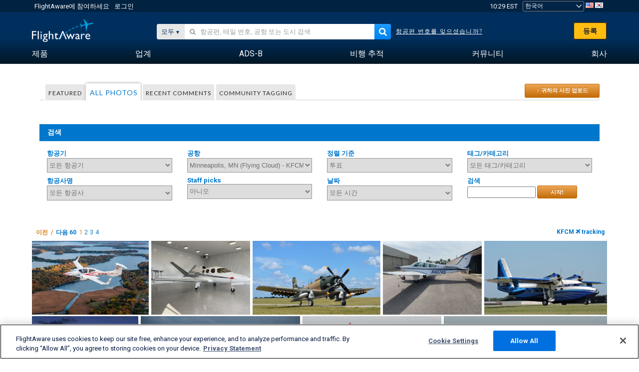

--- FILE ---
content_type: text/html;charset=utf-8
request_url: https://ko.flightaware.com/photos/airport/KFCM
body_size: 125075
content:
<!DOCTYPE html>
<html dir="LTR" lang="ko" class="responsive-full"  prefix="og: http://ogp.me/ns#">
 <!--
Looking at the source?  Great!
  FlightAware is looking for UI/UX, web, and backend developers, mathematicians and electrical engineers.

Get in touch with us:
https://www.flightaware.com/about/careers

-->
 <head>
	  
      <!-- 	주목! 귀하는 반드시 http://flightaware.com/about/termsofuse
 Data robots and collection agents should use http://flightaware.com/commercial/flightxml/에서 FllightAware의 사용약관에 동의하셔야 합니다.
            Copyright 2026 FlightAware.  All Rights Reserved. -->
      <meta http-equiv="Content-Type" content="text/html; charset=utf-8" />
      <meta http-equiv="X-UA-Compatible" content="IE=edge" />
      <meta name="twitter:site" content="@FlightAware" />
      <meta name="facebook-domain-verification" content="ijk4kalzz9je9chk38y60825grrr8m" />
      <title>Airport KFCM (page 1) - FlightAware</title>
<!-- OneTrust Cookies Consent Notice start for flightaware.com -->
			<script type="text/javascript" src="https://cdn.cookielaw.org/consent/1e071528-f870-4d75-8811-974a2ff4e73b/OtAutoBlock.js" ></script>
			<script src="https://cdn.cookielaw.org/scripttemplates/otSDKStub.js"  type="text/javascript" charset="UTF-8" data-domain-script="1e071528-f870-4d75-8811-974a2ff4e73b" ></script>
			<script type="text/javascript">
			window.OneTrustStatus = {
				promise: null,
				resolver: () => {},
				readyCheck: function() {
					if (this.promise) {
						return this.promise;
					}

					if (window.OneTrust || window.Optanon) {
						return Promise.resolve(true);
					}

					this.promise = new Promise((resolve) => {
						this.resolver = resolve;
					});

					return this.promise;
				}
			};

			function OptanonWrapper() {
				// Resolve promise once OneTrust exists
				window.OneTrustStatus.resolver(true);
			}
			</script>
			<!-- OneTrust Cookies Consent Notice end for flightaware.com -->
<meta name="viewport" content="width=device-width, initial-scale=1, user-scalable=no">
  <link rel="icon" type="image/png" sizes="32x32" href="https://www.flightaware.com/images/favicon-32x32.png" />
  <link rel="icon" type="image/png" sizes="16x16" href="https://www.flightaware.com/images/favicon-16x16.png" />
  <link rel="shortcut icon" type="image/x-icon" href="https://www.flightaware.com/images/favicon.ico" />
  <link rel="apple-touch-icon" sizes="120x120" href="https://www.flightaware.com/images/apple-touch-icon-120x120.png" />
  <link rel="apple-touch-icon" sizes="180x180" href="https://www.flightaware.com/images/apple-touch-icon-180x180.png" />
  <link rel="apple-touch-icon" sizes="240x240" href="https://www.flightaware.com/images/apple-touch-icon-240x240.png" />


  <link rel="canonical" href="http://www.flightaware.com/photos/airport/KFCM" />  <link rel="alternate" href="https://ar.flightaware.com/photos/airport/KFCM" hreflang="ar-sa" />
  <link rel="alternate" href="https://de.flightaware.com/photos/airport/KFCM" hreflang="de-de" />
  <link rel="alternate" href="https://uk.flightaware.com/photos/airport/KFCM" hreflang="en-gb" />
  <link rel="alternate" href="https://flightaware.com/photos/airport/KFCM" hreflang="en-us" />
  <link rel="alternate" href="https://es.flightaware.com/photos/airport/KFCM" hreflang="es-es" />
  <link rel="alternate" href="https://fr.flightaware.com/photos/airport/KFCM" hreflang="fr-fr" />
  <link rel="alternate" href="https://he.flightaware.com/photos/airport/KFCM" hreflang="he-il" />
  <link rel="alternate" href="https://hi.flightaware.com/photos/airport/KFCM" hreflang="hi-in" />
  <link rel="alternate" href="https://it.flightaware.com/photos/airport/KFCM" hreflang="it-it" />
  <link rel="alternate" href="https://ja.flightaware.com/photos/airport/KFCM" hreflang="ja-jp" />
  <link rel="alternate" href="https://ko.flightaware.com/photos/airport/KFCM" hreflang="ko-kr" />
  <link rel="alternate" href="https://pt.flightaware.com/photos/airport/KFCM" hreflang="pt-br" />
  <link rel="alternate" href="https://ru.flightaware.com/photos/airport/KFCM" hreflang="ru-ru" />
  <link rel="alternate" href="https://tr.flightaware.com/photos/airport/KFCM" hreflang="tr-tr" />
  <link rel="alternate" href="https://zh.flightaware.com/photos/airport/KFCM" hreflang="zh-cn" />
  <link rel="alternate" href="https://zh-tw.flightaware.com/photos/airport/KFCM" hreflang="zh-tw" />
<!-- non scripts -->
  <link rel="stylesheet" type="text/css"  href="https://www.flightaware.com/include/e5c0ebb2bfa71-foundation/foundation.css" />
  <link rel="stylesheet" type="text/css"  href="https://www.flightaware.com/include/57a7c64138cb-flightaware.css" />
  <link rel="stylesheet" type="text/css"  href="https://www.flightaware.com/include/6bfe2668da28-photos/photos.css" />
  
		<script>
			var url = new URL(window.location);
			// I know delete will always succeed, but it also can
			// break our query params by encoding in an unexpected
			// way. We limit the impact of this by only rewriting
			// if _login is actually present.
			if (url.searchParams.has("_login")) {
				url.searchParams.delete("_login");
			}
			window.history.replaceState({}, document.title, url.pathname + url.search);
		</script>
	
<!--[if lt IE 9]>
			<script>
			document.createElement('header');
			document.createElement('nav');
			document.createElement('section');
			document.createElement('article');
			document.createElement('aside');
			document.createElement('footer');
			document.createElement('hgroup');
			</script>
			<![endif]-->
<!-- scripts -->

<script type="text/javascript">user = {"username":"","TZ":":America/New_York","accounttype":"0","email":"","id":"","locale":"ko_KR","lang":"ko","name":" ","active":"","arincUser":false,"fboUser":false,"suaCustomer":false,"distance_units":"km","airportCode":"","altitudeDisplay":"meters","speedDisplay":"km","fuelBurnDisplay":"liters","flightpageLayout":"0","comma":",","decimal":".","adhocEnabled":false,"region":"north_america","adblock_page_load_threshold":3,"token":"143548103"};</script>


<script type="text/javascript">var FAIntegrationConfig = {"enabled":false,"idents":[]};</script>


<script type="text/javascript">var airportNamesUrl = 'https://www.flightaware.com/ajax/ignoreall/airport_names_yajl.rvt', airportValidateUrl = 'https://www.flightaware.com/ajax/validate_airport.rvt';</script>

  <script type="text/javascript" src="https://www.flightaware.com/include/0a961d605dff-flightaware.js"   ></script>
  <script type="text/javascript" src="https://www.flightaware.com/ajax/ignoreall/airlines_js.rvt?locale=ko_KR&amp;country=US&amp;1"></script>

<script type="text/javascript">
			var isIE10 = false;
			/*@cc_on
			if (/^10/.test(@_jscript_version)) {
				isIE10 = true;
			}
			@*/
		</script>

<link rel='preconnect' href='https://a.pub.network/' crossorigin />
<link rel='preconnect' href='https://b.pub.network/' crossorigin />
<link rel='preconnect' href='https://c.pub.network/' crossorigin />
<link rel='preconnect' href='https://d.pub.network/' crossorigin />
<link rel='preconnect' href='https://c.amazon-adsystem.com' crossorigin />
<link rel='preconnect' href='https://s.amazon-adsystem.com' crossorigin />
<link rel='preconnect' href='https://secure.quantserve.com/' crossorigin />
<link rel='preconnect' href='https://rules.quantcount.com/' crossorigin />
<link rel='preconnect' href='https://pixel.quantserve.com/' crossorigin />
<link rel='preconnect' href='https://cmp.quantcast.com/' crossorigin />
<link rel='preconnect' href='https://btloader.com/' crossorigin />
<link rel='preconnect' href='https://api.btloader.com/' crossorigin />
<link rel='preconnect' href='https://confiant-integrations.global.ssl.fastly.net' crossorigin />

<script data-cfasync='false' type='text/javascript'>
  var freestar = freestar || {};
  freestar.queue = freestar.queue || [];
  freestar.config = freestar.config || {};
  freestar.config.enabled_slots = [];
  freestar.initCallback = function () { (freestar.config.enabled_slots.length === 0) ? freestar.initCallbackCalled = false : freestar.newAdSlots(freestar.config.enabled_slots) }
</script>
<script src='https://a.pub.network/flightaware-com/pubfig.min.js' data-cfasync='false' async></script>


<script type="text/javascript">
			var isIE11 = false;
			var userAgent = navigator.userAgent;
			var appName = navigator.appName;
			if (appName == "Microsoft Internet Explorer") {
				var re = new RegExp("MSIE ([0-9]{1,}[\\.0-9]{0,})");
				isIE11 = re.exec(userAgent) !== null
			} else if (appName == "Netscape") {
				var re  = new RegExp("Trident/.*rv:([0-9]{1,}[\\.0-9]{0,})");
				isIE11 = re.exec(userAgent) !== null
			}
		</script>

<!--[if lt IE 7 ]><script type="text/javascript">var isIE6 = true;</script><![endif]-->
		<!--[if IE 7 ]><script type="text/javascript">var isIE7 = true;</script><![endif]-->
		<!--[if IE 8 ]><script type="text/javascript">var isIE8 = true;</script><![endif]-->
		<!--[if IE 9 ]><script type="text/javascript">var isIE9 = true;</script><![endif]-->
<!-- done emit -->

  <meta name="og:description" content="항공사 사진 및 사용가능 사진 - 사진 뷰, 검색 또는 업로드! 1,000,000개 사진이 넘음" />
  <meta name="description" content="항공사 사진 및 사용가능 사진 - 사진 뷰, 검색 또는 업로드! 1,000,000개 사진이 넘음" />
  <meta name="twitter:site" content="@flightaware" />
  <meta name="twitter:card" content="summary" />
  <meta property="og:title" content="Airport KFCM (page 1) - FlightAware"/>
  <meta property="og:site_name" content="FlightAware"/>
  <meta property="og:url" content="http://www.flightaware.com/photos/airport/KFCM"/>
  <meta property="og:type" content="website"/>
  <meta property="og:image" content="https://ko.flightaware.com/images/og_default_image.png" />
</head>
<nav id="mobileNavBar" class="navBarMobile" role="navigation" aria-label="Main navigation">
	<i class="icon-close"></i>
	<a href="/"><img class="flightaware-logo" src="https://www.flightaware.com/images/nav/flightaware-logo-color.png"/></a>

<ul id="listMenuRootMobile" role="menubar">
			<li class="menu_item" role="menuitem" aria-haspopup="true">
				<a  class="menu-item-link">
			<span class="menu-item-title">제품</span>
	</a>

		<div class="submenu-trigger">
			<i aria-hidden="true"></i>
		</div>

					<div class="submenu" aria-hidden="true">
								<div class="menu-group">
									<p class="menu-group-title">데이터 제품</p>
<ul role="menu">
		<li class="submenu_item" role="menuitem" aria-haspopup="true">
													<a href="/commercial/aeroapi/" class="menu-item-link">
			<div class="menu-item-icon"><img src="https://www.flightaware.com/images/nav/icon-aeroapi.png" /></div>
			<div class="menu-item-text">
				<span class="menu-item-title">AeroAPI</span>
				<span class="menu-item-description">온디맨드 항공편 상태 및 항공편 추적 데이터가 있는 항공편 데이터 API.</span>
			</div>
	</a>



		</li>
		<li class="submenu_item" role="menuitem" aria-haspopup="true">
													<a href="/commercial/firehose/" class="menu-item-link">
			<div class="menu-item-icon"><img src="https://www.flightaware.com/images/nav/icon-firehose.png" /></div>
			<div class="menu-item-text">
				<span class="menu-item-title">FlightAware Firehose</span>
				<span class="menu-item-description">실시간의 이력 및 예측 항공편 데이터와 엔터프라이즈 통합을 위한 스트리밍 항공편 데이터 피드.</span>
			</div>
	</a>



		</li>
		<li class="submenu_item" role="menuitem" aria-haspopup="true">
													<a href="/commercial/foresight/" class="menu-item-link">
			<div class="menu-item-icon"><img src="https://www.flightaware.com/images/nav/icon-foresight.png" /></div>
			<div class="menu-item-text">
				<span class="menu-item-title">FlightAware Foresight</span>
				<span class="menu-item-description">Predictive technology to strengthen customer trust in your operations</span>
			</div>
	</a>



		</li>
		<li class="submenu_item" role="menuitem" aria-haspopup="true">
													<a href="/commercial/reports/rapid/" class="menu-item-link">
			<div class="menu-item-icon"><img src="https://www.flightaware.com/images/nav/icon-rapid-reports.png" /></div>
			<div class="menu-item-text">
				<span class="menu-item-title">Rapid Reports</span>
				<span class="menu-item-description">이메일을 통해 전달되는 이력 보고서를 빠르게 구매.</span>
			</div>
	</a>



		</li>
		<li class="submenu_item" role="menuitem" aria-haspopup="true">
													<a href="/commercial/reports/custom/" class="menu-item-link">
			<div class="menu-item-icon"><img src="https://www.flightaware.com/images/nav/icon-custom-reports.png" /></div>
			<div class="menu-item-text">
				<span class="menu-item-title">Custom Reports</span>
				<span class="menu-item-description">상세 및 맞춤형 항공편 추적 데이터 보고서.</span>
			</div>
	</a>



		</li>
		<li class="submenu_item" role="menuitem" aria-haspopup="true">
													<a href="/commercial/integrated-maps/" class="menu-item-link">
			<div class="menu-item-icon"><img src="https://www.flightaware.com/images/nav/icon-integrated-mapping.png" /></div>
			<div class="menu-item-text">
				<span class="menu-item-title">Integrated Mapping Solutions</span>
				<span class="menu-item-description">웹 및 모바일 애플리케이션에 FlightAware 지도 통합</span>
			</div>
	</a>



		</li>
	</ul>								</div>
								<div class="menu-group">
									<p class="menu-group-title">애플리케이션</p>
<ul role="menu">
		<li class="submenu_item" role="menuitem" aria-haspopup="true">
													<a href="/commercial/aviator/" class="menu-item-link">
			<div class="menu-item-icon"><img src="https://www.flightaware.com/images/nav/icon-aviator.png" /></div>
			<div class="menu-item-text">
				<span class="menu-item-title">FlightAware Aviator</span>
				<span class="menu-item-description">소형 항공기/일반 항공(GA) 소유자 및 운영자를 위한 최고의 항공편 추적 제품군입니다.</span>
			</div>
	</a>



		</li>
		<li class="submenu_item" role="menuitem" aria-haspopup="true">
													<a href="/commercial/premium/" class="menu-item-link">
			<div class="menu-item-icon"><img src="https://www.flightaware.com/images/nav/icon-premium-subscription.png" /></div>
			<div class="menu-item-text">
				<span class="menu-item-title">Premium Subscriptions</span>
				<span class="menu-item-description">무제한 경보 등을 통해 맞춤형의 항공편 추적 경험 제공.</span>
			</div>
	</a>



		</li>
		<li class="submenu_item" role="menuitem" aria-haspopup="true">
													<a href="/commercial/global/" class="menu-item-link">
			<div class="menu-item-icon"><img src="https://www.flightaware.com/images/nav/icon-flightaware-global.png" /></div>
			<div class="menu-item-text">
				<span class="menu-item-title">FlightAware Global</span>
				<span class="menu-item-description">비즈니스 항공(BA) 소유자 및 운영자를 위한 업계 표준 항공편 추적 플랫폼입니다.</span>
			</div>
	</a>



		</li>
		<li class="submenu_item" role="menuitem" aria-haspopup="true">
													<a href="/commercial/fbo-toolbox/" class="menu-item-link">
			<div class="menu-item-icon"><img src="https://www.flightaware.com/images/nav/icon-fbo-toolbox.png" /></div>
			<div class="menu-item-text">
				<span class="menu-item-title">FlightAware FBO Toolbox</span>
				<span class="menu-item-description">FBO 운영을 강화하고 판매를 늘리기 위한 포괄적인 항공편 추적.</span>
			</div>
	</a>



		</li>
		<li class="submenu_item" role="menuitem" aria-haspopup="true">
													<a href="/commercial/tv/" class="menu-item-link">
			<div class="menu-item-icon"><img src="https://www.flightaware.com/images/nav/icon-flightaware-tv.png" /></div>
			<div class="menu-item-text">
				<span class="menu-item-title">FlightAware TV</span>
				<span class="menu-item-description">운영자나 FBO를 위한 전체 화면 FlightAware TV 지도.</span>
			</div>
	</a>



		</li>
		<li class="submenu_item" role="menuitem" aria-haspopup="true">
													<a href="/commercial/globalbeacon/" class="menu-item-link">
			<div class="menu-item-icon"><img src="https://www.flightaware.com/images/nav/icon-globalbeacon.png" /></div>
			<div class="menu-item-text">
				<span class="menu-item-title">GlobalBeacon</span>
				<span class="menu-item-description">항공사 및 항공기 운영자를 위한 GADSS 준수 글로벌 추적 및 경보.</span>
			</div>
	</a>



		</li>
	</ul>								</div>

					</div>
			</li>
			<li class="menu_item" role="menuitem" aria-haspopup="true">
				<a  class="menu-item-link">
			<span class="menu-item-title">업계</span>
	</a>

		<div class="submenu-trigger">
			<i aria-hidden="true"></i>
		</div>

					<div class="submenu" aria-hidden="true">
<ul role="menu">
		<li class="submenu_item" role="menuitem" aria-haspopup="true">
											<a href="https://www.flightaware.com/industry/airports" class="menu-item-link">
			<span class="menu-item-title">공항</span>
	</a>



		</li>
		<li class="submenu_item" role="menuitem" aria-haspopup="true">
											<a href="https://www.flightaware.com/industry/airlines" class="menu-item-link">
			<span class="menu-item-title">항공사</span>
	</a>



		</li>
		<li class="submenu_item" role="menuitem" aria-haspopup="true">
											<a href="https://www.flightaware.com/industry/business" class="menu-item-link">
			<span class="menu-item-title">Business</span>
	</a>



		</li>
		<li class="submenu_item" role="menuitem" aria-haspopup="true">
											<a href="https://www.flightaware.com/industry/government" class="menu-item-link">
			<span class="menu-item-title">Government</span>
	</a>



		</li>
		<li class="submenu_item" role="menuitem" aria-haspopup="true">
											<a href="https://www.flightaware.com/industry/manufacturer" class="menu-item-link">
			<span class="menu-item-title">Manufacturer</span>
	</a>



		</li>
		<li class="submenu_item" role="menuitem" aria-haspopup="true">
											<a href="https://www.flightaware.com/industry/travel" class="menu-item-link">
			<span class="menu-item-title">Travel</span>
	</a>



		</li>
	</ul>
					</div>
			</li>
			<li class="menu_item" role="menuitem" aria-haspopup="true">
				<a href="/adsb/" class="menu-item-link">
			<span class="menu-item-title">ADS-B</span>
	</a>

		<div class="submenu-trigger">
			<i aria-hidden="true"></i>
		</div>

					<div class="submenu" aria-hidden="true">
<ul role="menu">
		<li class="submenu_item" role="menuitem" aria-haspopup="true">
											<a href="/adsb/stats/" class="menu-item-link">
			<span class="menu-item-title">통계</span>
	</a>



		</li>
		<li class="submenu_item" role="menuitem" aria-haspopup="true">
											<a href="https://go.flightaware.com/skyawareanywhere" class="menu-item-link">
			<span class="menu-item-title">어디서나 SkyAware</span>
	</a>



		</li>
		<li class="submenu_item" role="menuitem" aria-haspopup="true">
											<a href="/adsb/coverage/" class="menu-item-link">
			<span class="menu-item-title">지도 범위</span>
	</a>



		</li>
		<li class="submenu_item" role="menuitem" aria-haspopup="true">
											<a href="https://flightaware.store/" class="menu-item-link">
			<span class="menu-item-title">ADS-B 스토어</span>
	</a>



		</li>
		<li class="submenu_item" role="menuitem" aria-haspopup="true">
											<a href="/adsb/piaware/build/" class="menu-item-link">
			<span class="menu-item-title">PiAware ADS-B 수신기 구축</span>
	</a>



		</li>
		<li class="submenu_item" role="menuitem" aria-haspopup="true">
											<a href="/adsb/flightfeeder/" class="menu-item-link">
			<span class="menu-item-title">FlightFeeder</span>
	</a>



		</li>
		<li class="submenu_item" role="menuitem" aria-haspopup="true">
											<a href="/adsb/faq/" class="menu-item-link">
			<span class="menu-item-title">자주 묻는 질문</span>
	</a>



		</li>
	</ul>
					</div>
			</li>
			<li class="menu_item app_links_menu" role="menuitem" aria-haspopup="true">
				<a href="/live" class="menu-item-link">
			<span class="menu-item-title">비행 추적</span>
	</a>

		<div class="submenu-trigger">
			<i aria-hidden="true"></i>
		</div>

					<div class="submenu" aria-hidden="true">
								<div class="menu-group">
									<p class="menu-group-title">지연 및 취소</p>
<ul role="menu">
		<li class="submenu_item" role="menuitem" aria-haspopup="true">
													<a href="/live/cancelled/" class="menu-item-link">
			<span class="menu-item-title">취소</span>
	</a>



		</li>
		<li class="submenu_item" role="menuitem" aria-haspopup="true">
													<a href="/live/airport/delays/" class="menu-item-link">
			<span class="menu-item-title">공항 지연</span>
	</a>



		</li>
		<li class="submenu_item" role="menuitem" aria-haspopup="true">
													<a href="/miserymap/" class="menu-item-link">
			<span class="menu-item-title">MiseryMap</span>
	</a>



		</li>
	</ul>								</div>
								<div class="menu-group">
									<p class="menu-group-title">항공편 검색</p>
<ul role="menu">
		<li class="submenu_item" role="menuitem" aria-haspopup="true">
													<a href="/live/findflight/" class="menu-item-link">
			<span class="menu-item-title">항공편 파인더</span>
	</a>



		</li>
		<li class="submenu_item" role="menuitem" aria-haspopup="true">
													<a href="/live/fleet/" class="menu-item-link">
			<span class="menu-item-title">운영자별 검색</span>
	</a>



		</li>
		<li class="submenu_item" role="menuitem" aria-haspopup="true">
													<a href="/resources/airport/browse/" class="menu-item-link">
			<span class="menu-item-title">공항별 검색</span>
	</a>



		</li>
		<li class="submenu_item" role="menuitem" aria-haspopup="true">
													<a href="/live/aircrafttype/" class="menu-item-link">
			<span class="menu-item-title">항공기 유형 별 검색</span>
	</a>



		</li>
	</ul>								</div>
								<div class="menu-group">
									<p class="menu-group-title">기타</p>
<ul role="menu">
		<li class="submenu_item" role="menuitem" aria-haspopup="true">
													<a href="/live/airport/random" class="menu-item-link">
			<span class="menu-item-title">임의 공항</span>
	</a>



		</li>
		<li class="submenu_item" role="menuitem" aria-haspopup="true">
													<a href="/live/flight/random" class="menu-item-link">
			<span class="menu-item-title">임의 항공편</span>
	</a>



		</li>
		<li class="submenu_item" role="menuitem" aria-haspopup="true">
													<a href="/statistics/ifr-route/" class="menu-item-link">
			<span class="menu-item-title">IFR 경로 분석기</span>
	</a>



		</li>
	</ul>								</div>

					</div>
			</li>
			<li class="menu_item" role="menuitem" aria-haspopup="true">
				<a  class="menu-item-link">
			<span class="menu-item-title">커뮤니티</span>
	</a>

		<div class="submenu-trigger">
			<i aria-hidden="true"></i>
		</div>

					<div class="submenu" aria-hidden="true">
								<div class="menu-group">
									<p class="menu-group-title">사진</p>
<ul role="menu">
		<li class="submenu_item" role="menuitem" aria-haspopup="true">
													<a href="/photos/" class="menu-item-link">
			<span class="menu-item-title">인기있는 사진</span>
	</a>



		</li>
		<li class="submenu_item" role="menuitem" aria-haspopup="true">
													<a href="/photos/all/sort/date" class="menu-item-link">
			<span class="menu-item-title">가장 최신 사진</span>
	</a>



		</li>
		<li class="submenu_item" role="menuitem" aria-haspopup="true">
													<a href="/photos/all/sort/votes" class="menu-item-link">
			<span class="menu-item-title">최고 등급</span>
	</a>



		</li>
		<li class="submenu_item" role="menuitem" aria-haspopup="true">
													<a href="/photos/staffpicks" class="menu-item-link">
			<span class="menu-item-title">스탭 선정</span>
	</a>



		</li>
		<li class="submenu_item" role="menuitem" aria-haspopup="true">
													<a href="/photos/recentcomments.rvt?page=1" class="menu-item-link">
			<span class="menu-item-title">최근 코멘트</span>
	</a>



		</li>
		<li class="submenu_item" role="menuitem" aria-haspopup="true">
													<a href="/photos/crowdsource" class="menu-item-link">
			<span class="menu-item-title">커뮤니티 태깅</span>
	</a>



		</li>
		<li class="submenu_item" role="menuitem" aria-haspopup="true">
													<a href="/photos/upload" class="menu-item-link">
			<span class="menu-item-title">귀하의 사진 업로드</span>
	</a>



		</li>
	</ul>								</div>
								<div class="menu-group">
									<p class="menu-group-title">SQUAWKS</p>
<ul role="menu">
		<li class="submenu_item" role="menuitem" aria-haspopup="true">
													<a href="/squawks/browse/general/recently/popular" class="menu-item-link">
			<span class="menu-item-title">현재 Squawks</span>
	</a>



		</li>
		<li class="submenu_item" role="menuitem" aria-haspopup="true">
													<a href="/squawks/browse/general/24_hours/new" class="menu-item-link">
			<span class="menu-item-title">새 Squawks</span>
	</a>



		</li>
		<li class="submenu_item" role="menuitem" aria-haspopup="true">
													<a href="/squawks/" class="menu-item-link">
			<span class="menu-item-title">인기있는 Squawks</span>
	</a>



		</li>
	</ul>								</div>
								<div class="menu-group">
									<p class="menu-group-title">토론</p>
<ul role="menu">
		<li class="submenu_item" role="menuitem" aria-haspopup="true">
													<a href="https://discussions.flightaware.com/" class="menu-item-link">
			<span class="menu-item-title">모든 토론</span>
	</a>



		</li>
	</ul>								</div>

					</div>
			</li>
			<li class="menu_item" role="menuitem" aria-haspopup="true">
				<a href="/about" class="menu-item-link">
			<span class="menu-item-title">회사</span>
	</a>

		<div class="submenu-trigger">
			<i aria-hidden="true"></i>
		</div>

					<div class="submenu" aria-hidden="true">
<ul role="menu">
		<li class="submenu_item" role="menuitem" aria-haspopup="true">
											<a href="/about/" class="menu-item-link">
			<span class="menu-item-title">정보</span>
	</a>



		</li>
		<li class="submenu_item" role="menuitem" aria-haspopup="true">
											<a href="/about/careers/" class="menu-item-link">
			<span class="menu-item-title">채용정보</span>
	</a>



		</li>
		<li class="submenu_item" role="menuitem" aria-haspopup="true">
											<a href="/about/datasources/" class="menu-item-link">
			<span class="menu-item-title">데이터 소스</span>
	</a>



		</li>
		<li class="submenu_item" role="menuitem" aria-haspopup="true">
											<a href="/about/history.rvt" class="menu-item-link">
			<span class="menu-item-title">이력</span>
	</a>



		</li>
		<li class="submenu_item" role="menuitem" aria-haspopup="true">
											<a href="https://blog.flightaware.com" class="menu-item-link">
			<span class="menu-item-title">블로그</span>
	</a>



		</li>
		<li class="submenu_item" role="menuitem" aria-haspopup="true">
											<a href="https://flightaware.engineering/" class="menu-item-link">
			<span class="menu-item-title">엔지니어링 블로그</span>
	</a>



		</li>
		<li class="submenu_item" role="menuitem" aria-haspopup="true">
											<a href="/news/" class="menu-item-link">
			<span class="menu-item-title">뉴스룸</span>
	</a>



		</li>
		<li class="submenu_item" role="menuitem" aria-haspopup="true">
											<a href="https://go.flightaware.com/webinars" class="menu-item-link">
			<span class="menu-item-title">웨비나</span>
	</a>



		</li>
		<li class="submenu_item" role="menuitem" aria-haspopup="true">
											<a href="/commercial/advertising/" class="menu-item-link">
			<span class="menu-item-title">FlightAware에서 광고하세요</span>
	</a>



		</li>
		<li class="submenu_item" role="menuitem" aria-haspopup="true">
											<a href="/about/faq/" class="menu-item-link">
			<span class="menu-item-title">자주 묻는 질문</span>
	</a>



		</li>
		<li class="submenu_item" role="menuitem" aria-haspopup="true">
											<a href="/about/contact/" class="menu-item-link">
			<span class="menu-item-title">문의</span>
	</a>



		</li>
	</ul>
					</div>
			</li>
</ul>

		<div class="user-account">
		<div id="signUpButtonMobile"><a href="/account/join/">FlightAware 계정 생성</a></div>
		<a href="/account/login/">or log in to an existing account</a>
	</div>

	<div class="app-download">
		<div>기기에서 최고의 항공편 추적 경험을 얻으려면 FlightAware 앱을 다운로드하십시오.</div>
		<div class="app-links">
			<a href="https://apps.apple.com/us/app/live-flight-tracker/id316793974" target="_blank">
				<img src="https://www.flightaware.com/images/app-store-badge.svg" alt="iOS App">
			</a>
			<a href="https://play.google.com/store/apps/details?id=com.flightaware.android.liveFlightTracker"
				target="_blank">
				<img src="https://www.flightaware.com/images/google-play-badge.png" alt="Google Play App">
			</a>
		</div>
	</div>
</nav><div id="mainBody"><header role="banner" id="topWrapper"><div class="topMenuBarWrapper accountHighlight"><nav class="topMenuBar"><div class="topMenuList"><div class="sp_menu_item"><a href="https://login.flightaware.com/signup"><i class="fa fa-plane"></i> FlightAware에 참여하세요</a></div><div class="sp_menu_item"><a href="https://login.flightaware.com/signin"><i class="fa fa-plane"></i> 로그인</a></div><div aria-label="시계 컨테이너" id="headerClock" class="sp_menu_item fadate-clock noHover"><span title="EST">10:29 EST</span>
</div><div class="sp_menu_item noHover " id="LocaleTopBoxItem"><div id="LocaleTopBox"><form  action="https://ko.flightaware.com/account/locale_switch.rvt" method="get" style="display: inline;">
 <select name="locale"  aria-label="장소 선택기" class="localePicker" onchange="this.form.submit();">
  <option value="ar_SA">العربية</option>
  <option value="cs_CZ">Čeština</option>
  <option value="de_DE">Deutsch</option>
  <option value="en_AU">English (Australia)</option>
  <option value="en_CA">English (Canada)</option>
  <option value="en_GB">English (UK)</option>
  <option value="en_US">English (USA)</option>
  <option value="es_ES">Español (España)</option>
  <option value="es_MX">Español</option>
  <option value="fi_FI">Suomi</option>
  <option value="fr_CA">Français (Canada)</option>
  <option value="fr_FR">Français (France)</option>
  <option value="he_IL">עִבְרִית</option>
  <option value="hi_IN">हिन्दी</option>
  <option value="hr_HR">Hrvatski</option>
  <option value="it_IT">Italiano</option>
  <option value="ja_JP">日本語</option>
  <option value="ko_KR" selected="selected">한국어</option>
  <option value="pl_PL">Polski</option>
  <option value="pt_BR">Português (Brasil)</option>
  <option value="pt_PT">Português (Portugal)</option>
  <option value="ru_RU">Русский</option>
  <option value="tr_TR">Türkçe</option>
  <option value="zh_CN">中文(简体)</option>
  <option value="zh_HK">中文(香港)</option>
  <option value="zh_TW">中文(台灣)</option>
 </select>
 <input type="hidden" name="csrf_token" value="143548103" />
</form>
<a href="https://ko.flightaware.com/account/locale_switch.rvt?csrf_token=143548103&locale=en_US"><img height="11" width="16" src="https://www.flightaware.com/images/countries/US.png" alt="US Flag" title="Switch to US FlightAware" /></a>&nbsp;<a href="https://ko.flightaware.com/account/locale_switch.rvt?csrf_token=143548103&locale=ko_KR"><img height="11" width="16" src="https://www.flightaware.com/images/countries/KR.png" alt="KR Flag" title="Switch to KR FlightAware" /></a>&nbsp;</div></div></div></nav></div><div id="topContent"><div class="menuIcon"><i class="fa fa-bars"></i></div><div class="logoLeft float_left"><a href="/"><img src="https://www.flightaware.com/images/nav/flightaware-logo.png" alt="FlightAware" class="faLogo " /></a></div><div id="headerSearchForm" class="headerTrack"><div class="flightSearchForm"><div class="searchToggle text_align_right" > <div class="search_in"><span class="search_in_content">모두</span><select aria-label="검색 방법" class="trackSelect"><option value="omniSearch">모두</option><option value="routeSearch">항로</option><option value="airlineSearch">항공사 비행편</option><option value="privateSearch">개인 항공편(테일 #)</option><option value="airportSearch">공항</option></select></div></div><div id="omniSearch" data-fa-search-type="omniSearch" class="searchOption active"><div class="fa_omnisearch_container"><form id="omnisearch_form" method="get" action="//ko.flightaware.com/ajax/ignoreall/omnisearch/disambiguation.rvt"><input type="hidden" name="searchterm" value=""><input type="hidden" name="token" value=""><input type="hidden" id="omni_headerSearchForm" data-version="50" data-server="www.flightaware.com" data-alias="ko.flightaware.com"  data-startsearch="제안사항을 얻으려면 검색을 시작해 주십시오."   data-ambiguous="%1에 대한 추가 결과..."   data-searching="검색 중..."   data-recent="최근 검색"   data-placeholder="&#xf002;&nbsp;&nbsp; 항공편, 테일 번호, 공항 또는 도시 검색"  tabindex="0"><div style="display:none;" class="omnisearch_loading"><i class="fa fa-spinner fa-pulse"></i></div></form></div></div><div data-fa-search-type="routeSearch" class="searchOption routeSearch hide text_align_left" ><form action="/live/findflight"><div class="trackInputContainer"><div class="trackInput"><input name="origin" class="trackRouteOrigin" type="text" placeholder="출발지" title="출발지" aria-label="출발지"  /></div></div><div tabindex="0" role="button" class="route_swap"> <div class="header_swap"><img alt="Swap" src="https://www.flightaware.com/images/home_main/flip_fields.svg" /></div></div><div class="trackInputContainer"><div class="trackInput"><input name="destination" class="trackRouteDestination" type="text" placeholder="행선지 " title="행선지 " aria-label="행선지 " /></div></div><input type="submit" hidefocus="true" style="display: none;"></input></form></div><div data-fa-search-type="airlineSearch" class="searchOption multiple hide text_align_left" > <form class="airlineSearch" action="/live/form.rvt"><div class="trackInputContainer airlineName "><div class="trackInput"><input id="airline_name" name="q" class="trackAirlineName" type="text" title="항공사" aria-label="항공사 (예. United)" placeholder="항공사"/></div></div><div class="trackInputContainer flightNumber "><div class="trackInput"><input id="ident_suffix" name="ident_suffix" class="trackAirlineNumber" type="text" title="항공편" aria-label="항공편 (예. 450)" placeholder="항공편" /></div></div><input type="hidden" id="ident_prefix" name="ident_prefix"><input type="submit" hidefocus="true" style="display: none;"></input><span class="fa fa-times-circle-o" id="airlineSearchCancel"></span></form></div><form id="privateSearch" data-fa-search-type="privateSearch" class="searchOption hide text_align_left" action="/live/form.rvt"><div class="trackInput"><input name="ident" class="trackTail" value="" type="text" title="항공편/식별# (예. N123AB)" aria-label="항공편/식별# (예. N123AB)" placeholder="항공편/식별# (예. N123AB)" /></div></form><form id="airportSearch" data-fa-search-type="airportSearch" class="searchOption multiple hide text_align_left" action="/live/form.rvt"><div class="trackInput"><input name="airport" id="airport" class="trackAirportCode" type="text" title="공항 코드 (예. KJFK)" aria-label="공항 코드 (예. KJFK)" value="" placeholder="공항 코드 (예. KJFK)" /></div><div class="trackInput"><input id="airport_name_or_city" name="airport_name_or_city" class="trackAirportCity" type="text" title="공항 도시 (예. New York)" aria-label="공항 도시 (예. New York)" placeholder="공항 도시 (예. New York)" /></div><input type="submit" hidefocus="true" style="display: none;"></input></form><div class="trackSubmit"><button type="submit" class="blue_button"><img src="https://www.flightaware.com/images/icons/searchIcon-white.svg" alt="Submit Search"/></button></div></div></div><div id="signUpButton"><a href="/account/join/">등록</a></div><nav class="navBar" role="navigation" aria-label="Main navigation">

<ul id="listMenuRoot" role="menubar">
			<li class="menu_item" role="menuitem" aria-haspopup="true">
				<a  class="menu-item-link">
			<span class="menu-item-title">제품</span>
	</a>


					<div class="submenu" aria-hidden="true">
								<div class="menu-group">
									<p class="menu-group-title">데이터 제품</p>
<ul role="menu">
		<li class="submenu_item" role="menuitem" aria-haspopup="true">
													<a href="/commercial/aeroapi/" class="menu-item-link">
			<div class="menu-item-icon"><img src="https://www.flightaware.com/images/nav/icon-aeroapi.png" /></div>
			<div class="menu-item-text">
				<span class="menu-item-title">AeroAPI</span>
				<span class="menu-item-description">온디맨드 항공편 상태 및 항공편 추적 데이터가 있는 항공편 데이터 API.</span>
			</div>
	</a>



		</li>
		<li class="submenu_item" role="menuitem" aria-haspopup="true">
													<a href="/commercial/firehose/" class="menu-item-link">
			<div class="menu-item-icon"><img src="https://www.flightaware.com/images/nav/icon-firehose.png" /></div>
			<div class="menu-item-text">
				<span class="menu-item-title">FlightAware Firehose</span>
				<span class="menu-item-description">실시간의 이력 및 예측 항공편 데이터와 엔터프라이즈 통합을 위한 스트리밍 항공편 데이터 피드.</span>
			</div>
	</a>



		</li>
		<li class="submenu_item" role="menuitem" aria-haspopup="true">
													<a href="/commercial/foresight/" class="menu-item-link">
			<div class="menu-item-icon"><img src="https://www.flightaware.com/images/nav/icon-foresight.png" /></div>
			<div class="menu-item-text">
				<span class="menu-item-title">FlightAware Foresight</span>
				<span class="menu-item-description">Predictive technology to strengthen customer trust in your operations</span>
			</div>
	</a>



		</li>
		<li class="submenu_item" role="menuitem" aria-haspopup="true">
													<a href="/commercial/reports/rapid/" class="menu-item-link">
			<div class="menu-item-icon"><img src="https://www.flightaware.com/images/nav/icon-rapid-reports.png" /></div>
			<div class="menu-item-text">
				<span class="menu-item-title">Rapid Reports</span>
				<span class="menu-item-description">이메일을 통해 전달되는 이력 보고서를 빠르게 구매.</span>
			</div>
	</a>



		</li>
		<li class="submenu_item" role="menuitem" aria-haspopup="true">
													<a href="/commercial/reports/custom/" class="menu-item-link">
			<div class="menu-item-icon"><img src="https://www.flightaware.com/images/nav/icon-custom-reports.png" /></div>
			<div class="menu-item-text">
				<span class="menu-item-title">Custom Reports</span>
				<span class="menu-item-description">상세 및 맞춤형 항공편 추적 데이터 보고서.</span>
			</div>
	</a>



		</li>
		<li class="submenu_item" role="menuitem" aria-haspopup="true">
													<a href="/commercial/integrated-maps/" class="menu-item-link">
			<div class="menu-item-icon"><img src="https://www.flightaware.com/images/nav/icon-integrated-mapping.png" /></div>
			<div class="menu-item-text">
				<span class="menu-item-title">Integrated Mapping Solutions</span>
				<span class="menu-item-description">웹 및 모바일 애플리케이션에 FlightAware 지도 통합</span>
			</div>
	</a>



		</li>
	</ul>								</div>
								<div class="menu-group">
									<p class="menu-group-title">애플리케이션</p>
<ul role="menu">
		<li class="submenu_item" role="menuitem" aria-haspopup="true">
													<a href="/commercial/aviator/" class="menu-item-link">
			<div class="menu-item-icon"><img src="https://www.flightaware.com/images/nav/icon-aviator.png" /></div>
			<div class="menu-item-text">
				<span class="menu-item-title">FlightAware Aviator</span>
				<span class="menu-item-description">소형 항공기/일반 항공(GA) 소유자 및 운영자를 위한 최고의 항공편 추적 제품군입니다.</span>
			</div>
	</a>



		</li>
		<li class="submenu_item" role="menuitem" aria-haspopup="true">
													<a href="/commercial/premium/" class="menu-item-link">
			<div class="menu-item-icon"><img src="https://www.flightaware.com/images/nav/icon-premium-subscription.png" /></div>
			<div class="menu-item-text">
				<span class="menu-item-title">Premium Subscriptions</span>
				<span class="menu-item-description">무제한 경보 등을 통해 맞춤형의 항공편 추적 경험 제공.</span>
			</div>
	</a>



		</li>
		<li class="submenu_item" role="menuitem" aria-haspopup="true">
													<a href="/commercial/global/" class="menu-item-link">
			<div class="menu-item-icon"><img src="https://www.flightaware.com/images/nav/icon-flightaware-global.png" /></div>
			<div class="menu-item-text">
				<span class="menu-item-title">FlightAware Global</span>
				<span class="menu-item-description">비즈니스 항공(BA) 소유자 및 운영자를 위한 업계 표준 항공편 추적 플랫폼입니다.</span>
			</div>
	</a>



		</li>
		<li class="submenu_item" role="menuitem" aria-haspopup="true">
													<a href="/commercial/fbo-toolbox/" class="menu-item-link">
			<div class="menu-item-icon"><img src="https://www.flightaware.com/images/nav/icon-fbo-toolbox.png" /></div>
			<div class="menu-item-text">
				<span class="menu-item-title">FlightAware FBO Toolbox</span>
				<span class="menu-item-description">FBO 운영을 강화하고 판매를 늘리기 위한 포괄적인 항공편 추적.</span>
			</div>
	</a>



		</li>
		<li class="submenu_item" role="menuitem" aria-haspopup="true">
													<a href="/commercial/tv/" class="menu-item-link">
			<div class="menu-item-icon"><img src="https://www.flightaware.com/images/nav/icon-flightaware-tv.png" /></div>
			<div class="menu-item-text">
				<span class="menu-item-title">FlightAware TV</span>
				<span class="menu-item-description">운영자나 FBO를 위한 전체 화면 FlightAware TV 지도.</span>
			</div>
	</a>



		</li>
		<li class="submenu_item" role="menuitem" aria-haspopup="true">
													<a href="/commercial/globalbeacon/" class="menu-item-link">
			<div class="menu-item-icon"><img src="https://www.flightaware.com/images/nav/icon-globalbeacon.png" /></div>
			<div class="menu-item-text">
				<span class="menu-item-title">GlobalBeacon</span>
				<span class="menu-item-description">항공사 및 항공기 운영자를 위한 GADSS 준수 글로벌 추적 및 경보.</span>
			</div>
	</a>



		</li>
	</ul>								</div>

					</div>
			</li>
			<li class="menu_item" role="menuitem" aria-haspopup="true">
				<a  class="menu-item-link">
			<span class="menu-item-title">업계</span>
	</a>


					<div class="submenu" aria-hidden="true">
<ul role="menu">
		<li class="submenu_item" role="menuitem" aria-haspopup="true">
											<a href="https://www.flightaware.com/industry/airports" class="menu-item-link">
			<span class="menu-item-title">공항</span>
	</a>



		</li>
		<li class="submenu_item" role="menuitem" aria-haspopup="true">
											<a href="https://www.flightaware.com/industry/airlines" class="menu-item-link">
			<span class="menu-item-title">항공사</span>
	</a>



		</li>
		<li class="submenu_item" role="menuitem" aria-haspopup="true">
											<a href="https://www.flightaware.com/industry/business" class="menu-item-link">
			<span class="menu-item-title">Business</span>
	</a>



		</li>
		<li class="submenu_item" role="menuitem" aria-haspopup="true">
											<a href="https://www.flightaware.com/industry/government" class="menu-item-link">
			<span class="menu-item-title">Government</span>
	</a>



		</li>
		<li class="submenu_item" role="menuitem" aria-haspopup="true">
											<a href="https://www.flightaware.com/industry/manufacturer" class="menu-item-link">
			<span class="menu-item-title">Manufacturer</span>
	</a>



		</li>
		<li class="submenu_item" role="menuitem" aria-haspopup="true">
											<a href="https://www.flightaware.com/industry/travel" class="menu-item-link">
			<span class="menu-item-title">Travel</span>
	</a>



		</li>
	</ul>
					</div>
			</li>
			<li class="menu_item" role="menuitem" aria-haspopup="true">
				<a href="/adsb/" class="menu-item-link">
			<span class="menu-item-title">ADS-B</span>
	</a>


					<div class="submenu" aria-hidden="true">
<ul role="menu">
		<li class="submenu_item" role="menuitem" aria-haspopup="true">
											<a href="/adsb/stats/" class="menu-item-link">
			<span class="menu-item-title">통계</span>
	</a>



		</li>
		<li class="submenu_item" role="menuitem" aria-haspopup="true">
											<a href="https://go.flightaware.com/skyawareanywhere" class="menu-item-link">
			<span class="menu-item-title">어디서나 SkyAware</span>
	</a>



		</li>
		<li class="submenu_item" role="menuitem" aria-haspopup="true">
											<a href="/adsb/coverage/" class="menu-item-link">
			<span class="menu-item-title">지도 범위</span>
	</a>



		</li>
		<li class="submenu_item" role="menuitem" aria-haspopup="true">
											<a href="https://flightaware.store/" class="menu-item-link">
			<span class="menu-item-title">ADS-B 스토어</span>
	</a>



		</li>
		<li class="submenu_item" role="menuitem" aria-haspopup="true">
											<a href="/adsb/piaware/build/" class="menu-item-link">
			<span class="menu-item-title">PiAware ADS-B 수신기 구축</span>
	</a>



		</li>
		<li class="submenu_item" role="menuitem" aria-haspopup="true">
											<a href="/adsb/flightfeeder/" class="menu-item-link">
			<span class="menu-item-title">FlightFeeder</span>
	</a>



		</li>
		<li class="submenu_item" role="menuitem" aria-haspopup="true">
											<a href="/adsb/faq/" class="menu-item-link">
			<span class="menu-item-title">자주 묻는 질문</span>
	</a>



		</li>
	</ul>
					</div>
			</li>
			<li class="menu_item app_links_menu" role="menuitem" aria-haspopup="true">
				<a href="/live" class="menu-item-link">
			<span class="menu-item-title">비행 추적</span>
	</a>


					<div class="submenu" aria-hidden="true">
								<div class="menu-group">
									<p class="menu-group-title">지연 및 취소</p>
<ul role="menu">
		<li class="submenu_item" role="menuitem" aria-haspopup="true">
													<a href="/live/cancelled/" class="menu-item-link">
			<span class="menu-item-title">취소</span>
	</a>



		</li>
		<li class="submenu_item" role="menuitem" aria-haspopup="true">
													<a href="/live/airport/delays/" class="menu-item-link">
			<span class="menu-item-title">공항 지연</span>
	</a>



		</li>
		<li class="submenu_item" role="menuitem" aria-haspopup="true">
													<a href="/miserymap/" class="menu-item-link">
			<span class="menu-item-title">MiseryMap</span>
	</a>



		</li>
	</ul>								</div>
								<div class="menu-group">
									<p class="menu-group-title">항공편 검색</p>
<ul role="menu">
		<li class="submenu_item" role="menuitem" aria-haspopup="true">
													<a href="/live/findflight/" class="menu-item-link">
			<span class="menu-item-title">항공편 파인더</span>
	</a>



		</li>
		<li class="submenu_item" role="menuitem" aria-haspopup="true">
													<a href="/live/fleet/" class="menu-item-link">
			<span class="menu-item-title">운영자별 검색</span>
	</a>



		</li>
		<li class="submenu_item" role="menuitem" aria-haspopup="true">
													<a href="/resources/airport/browse/" class="menu-item-link">
			<span class="menu-item-title">공항별 검색</span>
	</a>



		</li>
		<li class="submenu_item" role="menuitem" aria-haspopup="true">
													<a href="/live/aircrafttype/" class="menu-item-link">
			<span class="menu-item-title">항공기 유형 별 검색</span>
	</a>



		</li>
	</ul>								</div>
								<div class="menu-group">
									<p class="menu-group-title">기타</p>
<ul role="menu">
		<li class="submenu_item" role="menuitem" aria-haspopup="true">
													<a href="/live/airport/random" class="menu-item-link">
			<span class="menu-item-title">임의 공항</span>
	</a>



		</li>
		<li class="submenu_item" role="menuitem" aria-haspopup="true">
													<a href="/live/flight/random" class="menu-item-link">
			<span class="menu-item-title">임의 항공편</span>
	</a>



		</li>
		<li class="submenu_item" role="menuitem" aria-haspopup="true">
													<a href="/statistics/ifr-route/" class="menu-item-link">
			<span class="menu-item-title">IFR 경로 분석기</span>
	</a>



		</li>
	</ul>								</div>

							<div class="app-links">
		<div class="download-message">지금 <a href="/mobile/"> FlightAware 앱</a>을 다운로드하십시오.</div>
		<div class="download-links">
			<div>
				<a href="https://apps.apple.com/us/app/live-flight-tracker/id316793974" target="_blank">
					<img src="https://www.flightaware.com/images/app-store-badge.svg" alt="linkedin">
				</a>
			</div>
			<div>
				<a href="https://play.google.com/store/apps/details?id=com.flightaware.android.liveFlightTracker"
				target="_blank">
					<img src="https://www.flightaware.com/images/google-play-badge.png" alt="linkedin">
				</a>
			</div>
		</div>						
</div>
					</div>
			</li>
			<li class="menu_item" role="menuitem" aria-haspopup="true">
				<a  class="menu-item-link">
			<span class="menu-item-title">커뮤니티</span>
	</a>


					<div class="submenu" aria-hidden="true">
								<div class="menu-group">
									<p class="menu-group-title">사진</p>
<ul role="menu">
		<li class="submenu_item" role="menuitem" aria-haspopup="true">
													<a href="/photos/" class="menu-item-link">
			<span class="menu-item-title">인기있는 사진</span>
	</a>



		</li>
		<li class="submenu_item" role="menuitem" aria-haspopup="true">
													<a href="/photos/all/sort/date" class="menu-item-link">
			<span class="menu-item-title">가장 최신 사진</span>
	</a>



		</li>
		<li class="submenu_item" role="menuitem" aria-haspopup="true">
													<a href="/photos/all/sort/votes" class="menu-item-link">
			<span class="menu-item-title">최고 등급</span>
	</a>



		</li>
		<li class="submenu_item" role="menuitem" aria-haspopup="true">
													<a href="/photos/staffpicks" class="menu-item-link">
			<span class="menu-item-title">스탭 선정</span>
	</a>



		</li>
		<li class="submenu_item" role="menuitem" aria-haspopup="true">
													<a href="/photos/recentcomments.rvt?page=1" class="menu-item-link">
			<span class="menu-item-title">최근 코멘트</span>
	</a>



		</li>
		<li class="submenu_item" role="menuitem" aria-haspopup="true">
													<a href="/photos/crowdsource" class="menu-item-link">
			<span class="menu-item-title">커뮤니티 태깅</span>
	</a>



		</li>
		<li class="submenu_item" role="menuitem" aria-haspopup="true">
													<a href="/photos/upload" class="menu-item-link">
			<span class="menu-item-title">귀하의 사진 업로드</span>
	</a>



		</li>
	</ul>								</div>
								<div class="menu-group">
									<p class="menu-group-title">SQUAWKS</p>
<ul role="menu">
		<li class="submenu_item" role="menuitem" aria-haspopup="true">
													<a href="/squawks/browse/general/recently/popular" class="menu-item-link">
			<span class="menu-item-title">현재 Squawks</span>
	</a>



		</li>
		<li class="submenu_item" role="menuitem" aria-haspopup="true">
													<a href="/squawks/browse/general/24_hours/new" class="menu-item-link">
			<span class="menu-item-title">새 Squawks</span>
	</a>



		</li>
		<li class="submenu_item" role="menuitem" aria-haspopup="true">
													<a href="/squawks/" class="menu-item-link">
			<span class="menu-item-title">인기있는 Squawks</span>
	</a>



		</li>
	</ul>								</div>
								<div class="menu-group">
									<p class="menu-group-title">토론</p>
<ul role="menu">
		<li class="submenu_item" role="menuitem" aria-haspopup="true">
													<a href="https://discussions.flightaware.com/" class="menu-item-link">
			<span class="menu-item-title">모든 토론</span>
	</a>



		</li>
	</ul>								</div>

					</div>
			</li>
			<li class="menu_item" role="menuitem" aria-haspopup="true">
				<a href="/about" class="menu-item-link">
			<span class="menu-item-title">회사</span>
	</a>


					<div class="submenu" aria-hidden="true">
<ul role="menu">
		<li class="submenu_item" role="menuitem" aria-haspopup="true">
											<a href="/about/" class="menu-item-link">
			<span class="menu-item-title">정보</span>
	</a>



		</li>
		<li class="submenu_item" role="menuitem" aria-haspopup="true">
											<a href="/about/careers/" class="menu-item-link">
			<span class="menu-item-title">채용정보</span>
	</a>



		</li>
		<li class="submenu_item" role="menuitem" aria-haspopup="true">
											<a href="/about/datasources/" class="menu-item-link">
			<span class="menu-item-title">데이터 소스</span>
	</a>



		</li>
		<li class="submenu_item" role="menuitem" aria-haspopup="true">
											<a href="/about/history.rvt" class="menu-item-link">
			<span class="menu-item-title">이력</span>
	</a>



		</li>
		<li class="submenu_item" role="menuitem" aria-haspopup="true">
											<a href="https://blog.flightaware.com" class="menu-item-link">
			<span class="menu-item-title">블로그</span>
	</a>



		</li>
		<li class="submenu_item" role="menuitem" aria-haspopup="true">
											<a href="https://flightaware.engineering/" class="menu-item-link">
			<span class="menu-item-title">엔지니어링 블로그</span>
	</a>



		</li>
		<li class="submenu_item" role="menuitem" aria-haspopup="true">
											<a href="/news/" class="menu-item-link">
			<span class="menu-item-title">뉴스룸</span>
	</a>



		</li>
		<li class="submenu_item" role="menuitem" aria-haspopup="true">
											<a href="https://go.flightaware.com/webinars" class="menu-item-link">
			<span class="menu-item-title">웨비나</span>
	</a>



		</li>
		<li class="submenu_item" role="menuitem" aria-haspopup="true">
											<a href="/commercial/advertising/" class="menu-item-link">
			<span class="menu-item-title">FlightAware에서 광고하세요</span>
	</a>



		</li>
		<li class="submenu_item" role="menuitem" aria-haspopup="true">
											<a href="/about/faq/" class="menu-item-link">
			<span class="menu-item-title">자주 묻는 질문</span>
	</a>



		</li>
		<li class="submenu_item" role="menuitem" aria-haspopup="true">
											<a href="/about/contact/" class="menu-item-link">
			<span class="menu-item-title">문의</span>
	</a>



		</li>
	</ul>
					</div>
			</li>
</ul>

</nav></header><div class="pageContainer">



<div class="ad-box-banner">
	
    <!-- Tag ID: flightaware_photos -->
    <div align='center' data-freestar-ad='' id='flightaware_photos'>
        <script data-cfasync='false' type='text/javascript'>
            freestar.queue.push(function() {
            freestar.newAdSlots([{
                placementName: 'flightaware_photos',
                slotId: 'flightaware_photos'
            }], 'flightaware_photos')});
            freestar.queue.push(function() {googletag.pubads().setTargeting('aeroapi_user', '0').setTargeting('aircraft_type', '').setTargeting('aviator_user', '0').setTargeting('dcove', 'd').setTargeting('global_user', '0').setTargeting('ident', '').setTargeting('lang', 'ko').setTargeting('locale', 'ko_KR').setTargeting('suffix', '').setTargeting('tagName', 'picture').setTargeting('type', 'ga').setTargeting('unitName', 'picture').setTargeting('userGen', 't')});
        </script>
    </div>
    
</div>

<div class="row subnav-row">
	<div class="small12-12 column">
		
		<nav class="subnav navcontainer">
			<span class="navigation_in_content"></span>
			<ul id="profileNavlist">
	<li class="">  <a class="" href="/photos">Featured</a></li><li class="current">  <a class="current" href="/photos/all">All Photos</a></li><li class="">  <a class="" href="/photos/recentcomments.rvt">Recent Comments</a></li><li class="">  <a class="" href="/photos/crowdsource">Community Tagging</a></li>
			</ul>
		</nav>
	
		<a class="photoUploadLink" href="/photos/upload">
			<button title="Upload Photos" class="orange button">
				&uarr; 귀하의 사진 업로드
			</button>
		</a>
	</div>
</div>

<script type="text/javascript">
 $(document).ready(function() {
	 $('.photoSearchFormElement').change(function() {
		 var thisId = $(this).attr('id');

		 // don't clear other fields if only sort changed
		 if (thisId !== 'photoSearchSortFilter') {
			 var formElements = $('.photoSearchFormElement');

			 // unset every other search field except the one that changed... :(
			 $.each(
				 formElements,
				 function( intIndex, objValue ){
					 if ($(this).attr('id') != thisId) {
						 switch ($(this).attr('id')) {
							 case 'photoSearchTag':
								 // don't unset tag if keyword is what has changed
								 if (thisId != 'photoSearchKeyword') { $(this).val('all'); }
								 break;
							 case 'photoSearchKeyword':
								 //don't null keyword search if changed field is photoSearchTag
								 if (thisId != 'photoSearchTag') { $(this).val(''); }
								 break;
							 case 'photoSearchStaffpicks':
								 $(this).val('no');
								 break;
							 case 'photoSearchSortFilter':
								 break;
							 default:
								 $(this).val('all');
								 break;
						 }
					 }
				 });
		 }

		 //if it's not a keyword search, automatically submit form:
     if ($(this).attr('id') != 'photoSearchTag' && $(this).attr('id') != 'photoSearchKeyword' && $(this).val() != 'all') {
			 $('#dynamicPhotoSearch').submit();
		 } else if ($(this).attr('id') == 'photoSearchTag') {
			 $('#photoSearchKeyword').focus();
		 }

	 });

	 $('#dynamicPhotoSearch').submit(function() {
		 if ($.trim($('#photoSearchKeyword').val()) != '' && $('#photoSearchTag').val() == 'all') {
			 alert('To use the freeform search you must select a Tag / Category.');
			 $('#photoSearchTag').focus();
   		 return false;
		 }
	 });


 });
</script>

<form  action="/live/form.rvt" id="dynamicPhotoSearch" method="get" name="dynamicPhotoSearch">


<div class="row">
	<div class="columnHeading1">
		검색
	</div>
	<div class="small12-12 columns search-panel">
		<form class="photo-search responsiveForm" action="/live/form.rvt">
			<div class="row">
				<div class="medium12-3 column">
					<label class="photoSearchLabel" for="photoSearchAircraftType">항공기</label>
					<select name="photoSearchAircraftType" id="photoSearchAircraftType" class="photoSearchFormElement"><option value="all">모든 항공기</option><option value="A500">Adam A-500 (이중 피스톤 엔진) (36)</option><option value="M339">AERMACCHI MB-339 (싱글 제트 엔진) (88)</option><option value="L39">Aero L-39 Albatros (싱글 제트 엔진) (1,169)</option><option value="L29">Aero L-29 Delfin (싱글 제트 엔진) (166)</option><option value="AAT3">AERO (3) AT-3 (싱글 피스톤 엔진) (12)</option><option value="AB11">AERO BOERO AB-115 (싱글 피스톤 엔진) (25)</option><option value="AC50">Aero Commander 500 (이중 피스톤 엔진) (626)</option><option value="AC68">Aero U-9 Commander 680 Super (이중 피스톤 엔진) (71)</option><option value="AC56">Aero U-4A Commander 560 (이중 피스톤 엔진) (26)</option><option value="L159">Aero L-159 (싱글 제트 엔진) (23)</option><option value="SGUP">Aero Spacelines Super Guppy (4중 터보프롭 엔진) (160)</option><option value="AR15">AERONCA Sedan (싱글 피스톤 엔진) (31)</option><option value="A19">AEROPRACT A-19 (싱글 피스톤 엔진) (24)</option><option value="A21">AEROPRACT Solo (싱글 피스톤 엔진) (17)</option><option value="AP22">AEROPRAKT A-22 (싱글 피스톤 엔진) (41)</option><option value="AP32">AEROPRAKT A-32 Vixxen (싱글 피스톤 엔진) (38)</option><option value="EFOX">AEROPRO Eurofox (싱글 피스톤 엔진) (27)</option><option value="AT43">ATR 42-300 (이중 터보프롭 엔진) (789)</option><option value="AT46">ATR 42-600 (이중 터보프롭 엔진) (326)</option><option value="AT75">Aerospatiale ATR-72-500 (이중 터보프롭 엔진) (539)</option><option value="AT76">Aerospatiale ATR-72-600 (이중 터보프롭 엔진) (1,216)</option><option value="CONC">Aerospatiale Concorde (4중 제트 엔진) (458)</option><option value="S65C">Aerospatiale Dauphin 2 (SA-365C) (이중 터보섀프트 엔진) (93)</option><option value="S601">Aerospatiale SN-601 Corvette (2중 제트 엔진) (11)</option><option value="WT9">AEROSPOOL WT-9 Dynamic (싱글 피스톤 엔진) (53)</option><option value="A189">AgustaWestland AW189 (이중 터보섀프트 엔진) (11)</option><option value="AT3">AIDC Tzu-Chung (2중 제트 엔진) (12)</option><option value="AT3T">AIR TRACTOR AT-402 (싱글 터보프롭 엔진) (54)</option><option value="AT5T">AIR TRACTOR AT-503 (싱글 터보프롭 엔진) (182)</option><option value="AT6T">AIR TRACTOR AT-602 (싱글 터보프롭 엔진) (84)</option><option value="AT8T">Air Tractor AT-802 (싱글 터보프롭 엔진) (478)</option><option value="A337">AIRBUS A-330-700 Beluga XL (2중 제트 엔진) (50)</option><option value="A338">Airbus A330-800 (2중 제트 엔진) (27)</option><option value="A339">Airbus A330-900 (2중 제트 엔진) (1,307)</option><option value="A400">AIRBUS A-400M Atlas (4중 터보프롭 엔진) (790)</option><option value="A30B">Airbus A300F4-200 (2중 제트 엔진) (348)</option><option value="A306">Airbus A300F4-600 (2중 제트 엔진) (4,285)</option><option value="A310">Airbus A310 (2중 제트 엔진) (2,283)</option><option value="A318">Airbus A318 (2중 제트 엔진) (1,064)</option><option value="A319">Airbus A319 (2중 제트 엔진) (29,913)</option><option value="A19N">Airbus A319neo (2중 제트 엔진) (24)</option><option value="A320">Airbus A320 (2중 제트 엔진) (64,705)</option><option value="A20N">Airbus A320neo (2중 제트 엔진) (5,428)</option><option value="A321">Airbus A321 (2중 제트 엔진) (27,514)</option><option value="A21N">Airbus A321neo (2중 제트 엔진) (5,245)</option><option value="A332">Airbus A330-200 (2중 제트 엔진) (18,513)</option><option value="330">Airbus A330-200 (2중 제트 엔진) (28)</option><option value="A333">Airbus A330-300 (2중 제트 엔진) (24,434)</option><option value="A330">Airbus A330 (2중 제트 엔진) (366)</option><option value="A342">Airbus A340-200 (4중 제트 엔진) (485)</option><option value="A343">Airbus A340-300 (4중 제트 엔진) (6,567)</option><option value="A345">Airbus A340-500 (4중 제트 엔진) (505)</option><option value="A346">Airbus A340-600 (4중 제트 엔진) (3,902)</option><option value="A35K">Airbus A350-1000 (2중 제트 엔진) (1,991)</option><option value="A350">Airbus A350-900 (2중 제트 엔진) (29)</option><option value="A359">Airbus A350-900 (2중 제트 엔진) (11,145)</option><option value="A388">Airbus A380-800 (4중 제트 엔진) (21,327)</option><option value="A380">Airbus A380-800 (4중 제트 엔진) (160)</option><option value="H160">AIRBUS HELICOPTERS H-160 (이중 터보섀프트 엔진) (41)</option><option value="SLG2">Aircraft Factory Sling 2 (싱글 피스톤 엔진) (104)</option><option value="SLG4">AIRPLANE FACTORY Sling 4 (싱글 피스톤 엔진) (87)</option><option value="M346">AERMACCHI M-346 Master (2중 제트 엔진) (48)</option><option value="G222">Alenia Spartan (C-27A) (이중 터보프롭 엔진) (51)</option><option value="C27J">ALENIA Spartan (C-27J) (이중 터보프롭 엔진) (180)</option><option value="AT45">ATR 42-500 (이중 터보프롭 엔진) (410)</option><option value="A211">ALFA-M A-211 (싱글 피스톤 엔진) (11)</option><option value="PNR3">ALPI Pioneer 300 (싱글 피스톤 엔진) (18)</option><option value="SPOR">AMAX Sport 1700 (싱글 피스톤 엔진) (57)</option><option value="CH65">AMD CH-650 Zodiac (싱글 피스톤 엔진) (27)</option><option value="FALC">AMERICAN AIRCRAFT Falcon XP (싱글 피스톤 엔진) (416)</option><option value="AN12">Antonov An-12 (4중 터보프롭 엔진) (1,300)</option><option value="A124">Antonov An-124 Ruslan (4중 제트 엔진) (2,411)</option><option value="A148">Antonov An-148 (2중 제트 엔진) (39)</option><option value="AN2">Antonov An-2 (싱글 피스톤 엔진) (309)</option><option value="A225">Antonov An-225 Mriya (6중 제트 엔진) (413)</option><option value="AN24">Antonov An-24 (이중 터보프롭 엔진) (40)</option><option value="AN26">Antonov An-26 (이중 터보프롭 엔진) (185)</option><option value="AN28">Antonov An-28 (이중 터보프롭 엔진) (16)</option><option value="AN30">Antonov An-30 (이중 터보프롭 엔진) (13)</option><option value="AN72">Antonov An-74-200 (2중 제트 엔진) (52)</option><option value="AN22">Antonov Antheus (4중 터보프롭 엔진) (188)</option><option value="AN32">Antonov Sutlej (이중 터보프롭 엔진) (27)</option><option value="A210">AQUILA A-210 (싱글 피스톤 엔진) (70)</option><option value="ALIG">ARION Lightning (싱글 피스톤 엔진) (19)</option><option value="CHIN">ASAP Chinook (싱글 피스톤 엔진) (115)</option><option value="AT72">ATR ATR-72 (이중 터보프롭 엔진) (4,211)</option><option value="CDUS">AUTOGYRO Calidus (싱글 피스톤 엔진) (10)</option><option value="CLON">AUTOGYRO Cavalon (싱글 피스톤 엔진) (21)</option><option value="A29">AVANTAGE A-29 (싱글 피스톤 엔진) (41)</option><option value="EAGL">AVIAT Eagle (싱글 피스톤 엔진) (88)</option><option value="LANC">Avro 683 Lancaster (4중 피스톤 엔진) (305)</option><option value="SHAC">Avro 696 Shackleton (4중 피스톤 엔진) (18)</option><option value="RJ70">Avro Avroliner (RJ-70) (4중 제트 엔진) (32)</option><option value="RJ85">Avro Avroliner (RJ-85) (4중 제트 엔진) (749)</option><option value="RJ1H">Avro RJ-100 Avroliner (4중 제트 엔진) (891)</option><option value="STRK">BAC Strikemaster (싱글 제트 엔진) (10)</option><option value="BD5">BD-MICRO Micro (BD-5B) (싱글 피스톤 엔진) (23)</option><option value="BD5J">BD-MICRO Micro (BD-5J) (싱글 제트 엔진) (14)</option><option value="B58T">BEECH 58P Pressurized Baron (이중 피스톤 엔진) (26)</option><option value="BE4W">BEECH Beechjet (400XT/400XPR) (2중 제트 엔진) (14)</option><option value="BE18">Beechcraft 18 (이중 피스톤 엔진) (1,014)</option><option value="BE19">Beechcraft 19 Sport (싱글 피스톤 엔진) (190)</option><option value="B190">Beechcraft 1900 (이중 터보프롭 엔진) (2,409)</option><option value="BE35">Beechcraft 35 Bonanza (싱글 피스톤 엔진) (5,640)</option><option value="BE55">Beechcraft 55 Baron (이중 피스톤 엔진) (1,945)</option><option value="BE99">Beechcraft Airliner (이중 터보프롭 엔진) (443)</option><option value="B58P">Beechcraft Baron (58) (이중 피스톤 엔진) (10)</option><option value="BE58">Beechcraft Baron (58) (이중 피스톤 엔진) (3,766)</option><option value="BE40">Beechcraft Beechjet (2중 제트 엔진) (3,227)</option><option value="BE33">Beechcraft Bonanza (33) (싱글 피스톤 엔진) (2,121)</option><option value="BE36">Beechcraft Bonanza (36) (싱글 피스톤 엔진) (5,628)</option><option value="BT36">Beechcraft Bonanza (36) Turbo (싱글 피스톤 엔진) (112)</option><option value="B36T">Beechcraft Bonanza (싱글 터보프롭 엔진) (169)</option><option value="BE76">Beechcraft Duchess (이중 피스톤 엔진) (432)</option><option value="BE60">Beechcraft Duke (이중 피스톤 엔진) (501)</option><option value="BE10">Beechcraft King Air 100 (이중 터보프롭 엔진) (1,338)</option><option value="BE9L">Beechcraft King Air 90 (이중 터보프롭 엔진) (4,167)</option><option value="BE90">Beechcraft King Air 90 (이중 터보프롭 엔진) (216)</option><option value="BE9T">Beechcraft King Air F90 (이중 터보프롭 엔진) (307)</option><option value="T34P">Beechcraft Mentor (싱글 피스톤 엔진) (440)</option><option value="BE45">Beechcraft Mentor (싱글 피스톤 엔진) (14)</option><option value="BE65">Beechcraft Queen Air (65) (이중 피스톤 엔진) (109)</option><option value="BE80">Beechcraft Queen Air (80) (이중 피스톤 엔진) (33)</option><option value="BE24">Beechcraft Sierra (싱글 피스톤 엔진) (293)</option><option value="BE77">Beechcraft Skipper (싱글 피스톤 엔진) (82)</option><option value="BE17">Beechcraft Staggerwing (싱글 피스톤 엔진) (160)</option><option value="BE23">Beechcraft Sundowner (싱글 피스톤 엔진) (593)</option><option value="B200">Beechcraft Super King Air 200 (이중 터보프롭 엔진) (15)</option><option value="BE20">Beechcraft Super King Air 200 (이중 터보프롭 엔진) (6,954)</option><option value="BE30">Beechcraft Super King Air 300 (이중 터보프롭 엔진) (1,572)</option><option value="B350">Beechcraft Super King Air 350 (이중 터보프롭 엔진) (3,107)</option><option value="BE95">Beechcraft Travel Air (이중 피스톤 엔진) (296)</option><option value="BE56">Beechcraft 56 Turbo Baron (이중 피스톤 엔진) (52)</option><option value="BE50">Beechcraft Twin Bonanza (이중 피스톤 엔진) (271)</option><option value="B222">Bell 222 (이중 터보섀프트 엔진) (58)</option><option value="B230">Bell 230 (이중 터보섀프트 엔진) (20)</option><option value="B407">Bell 407 (싱글 터보섀프트 엔진) (1,677)</option><option value="B427">Bell 427 (이중 터보섀프트 엔진) (60)</option><option value="B429">Bell 429 GlobalRanger (이중 터보섀프트 엔진) (480)</option><option value="B430">Bell 430 (이중 터보섀프트 엔진) (150)</option><option value="B505">Bell 505 (싱글 터보섀프트 엔진) (157)</option><option value="A139">BELL-AGUSTA AB-139 (이중 터보섀프트 엔진) (1,136)</option><option value="P39">Bell Airacobra (싱글 피스톤 엔진) (40)</option><option value="B609">Bell BA-609 (이중 터보프롭 엔진) (44)</option><option value="B412">Bell 412 (이중 터보섀프트 엔진) (643)</option><option value="B214">Bell BigLifter (싱글 터보섀프트 엔진) (94)</option><option value="B06">Bell JetRanger (싱글 터보섀프트 엔진) (1,550)</option><option value="P63">Bell Kingcobra (싱글 피스톤 엔진) (96)</option><option value="SUCO">Bell SuperCobra (이중 터보섀프트 엔진) (13)</option><option value="HUCO">Bell TH-1S HueyCobra (싱글 터보섀프트 엔진) (53)</option><option value="B06T">Bell TwinRanger (이중 터보섀프트 엔진) (27)</option><option value="B47G">Bell UH-13H (싱글 피스톤 엔진) (88)</option><option value="B47J">Bell UH-13R (싱글 피스톤 엔진) (12)</option><option value="UH1">Bell UH-1V Iroquois (싱글 터보섀프트 엔진) (738)</option><option value="UH1Y">BELL UH-1Y (이중 터보섀프트 엔진) (40)</option><option value="V22">Bell V-22 Osprey (이중 터보프롭 엔진) (597)</option><option value="V280">BELL V-280 Valor (이중 터보프롭 엔진) (18)</option><option value="B212">Bell VH-1 (이중 터보섀프트 엔진) (251)</option><option value="BL17">BELLANCA Viking (싱글 피스톤 엔진) (839)</option><option value="BE12">BERIEV Tchaika (이중 터보프롭 엔진) (12)</option><option value="PRIM">BLACKSHAPE Bk-100 Prime (싱글 피스톤 엔진) (11)</option><option value="B701">Boeing 707-100 (4중 제트 엔진) (567)</option><option value="B707">Boeing 707-100 (4중 제트 엔진) (12)</option><option value="B703">Boeing 707-300 (4중 제트 엔진) (417)</option><option value="B712">Boeing 717-200 (2중 제트 엔진) (3,299)</option><option value="717">Boeing 717-200 (2중 제트 엔진) (97)</option><option value="B720">Boeing 720 (4중 제트 엔진) (135)</option><option value="B721">Boeing 727-100 (3중 제트 엔진) (1,474)</option><option value="R721">Boeing Super 27 (100) (3중 제트 엔진) (32)</option><option value="B722">BOEING 727-200 (3중 제트 엔진) (2,532)</option><option value="B72Q">Boeing 727-200 (3중 제트 엔진) (13)</option><option value="R722">Boeing Super 27 (200) (3중 제트 엔진) (19)</option><option value="B37M">Boeing 737 MAX 7 (2중 제트 엔진) (32)</option><option value="B38M">Boeing 737 MAX 8 (2중 제트 엔진) (7,302)</option><option value="B39M">Boeing 737 MAX 9 (2중 제트 엔진) (1,316)</option><option value="B3XM">BOEING 737-10 (2중 제트 엔진) (12)</option><option value="B731">Boeing 737-100 (2중 제트 엔진) (30)</option><option value="B732">Boeing 737-200 (2중 제트 엔진) (2,119)</option><option value="B73Q">Boeing 737-200 (2중 제트 엔진) (13)</option><option value="B733">BOEING 737-300 (2중 제트 엔진) (6,089)</option><option value="B734">BOEING 737-400 (2중 제트 엔진) (4,749)</option><option value="B735">Boeing 737-500 (2중 제트 엔진) (2,567)</option><option value="B736">BOEING 737-600 (2중 제트 엔진) (1,027)</option><option value="B737">Boeing 737-700 (2중 제트 엔진) (46,644)</option><option value="B738">Boeing 737-800 (2중 제트 엔진) (70,454)</option><option value="B739">Boeing 737-900 (2중 제트 엔진) (12,047)</option><option value="BLCF">Boeing Dreamlifter (4중 제트 엔진) (390)</option><option value="B741">BOEING 747-100 (4중 제트 엔진) (572)</option><option value="B747">Boeing 747-200 (4중 제트 엔진) (19)</option><option value="B742">Boeing 747-200 (4중 제트 엔진) (8,588)</option><option value="B743">BOEING 747-300 (4중 제트 엔진) (463)</option><option value="B74D">Boeing 747-400 (domestic, no winglets) (4중 제트 엔진) (161)</option><option value="B744">Boeing 747-400 (4중 제트 엔진) (36,145)</option><option value="B748">BOEING 747-8 (4중 제트 엔진) (9,016)</option><option value="B74S">BOEING 747SP (4중 제트 엔진) (549)</option><option value="B74R">BOEING 747SR (4중 제트 엔진) (118)</option><option value="B757">Boeing 757-200 (2중 제트 엔진) (33)</option><option value="B752">Boeing 757-200 (2중 제트 엔진) (27,284)</option><option value="B753">BOEING 757-300 (2중 제트 엔진) (2,769)</option><option value="B762">BOEING 767-200 (2중 제트 엔진) (4,476)</option><option value="B763">BOEING 767-300 (2중 제트 엔진) (33,222)</option><option value="B764">BOEING 767-400 (2중 제트 엔진) (1,818)</option><option value="777">Boeing 777 (2중 제트 엔진) (1,071)</option><option value="B777">Boeing 777-200 (2중 제트 엔진) (10)</option><option value="B772">Boeing 777-200 (2중 제트 엔진) (33,629)</option><option value="B77L">BOEING 777-200LR (2중 제트 엔진) (7,198)</option><option value="B773">BOEING 777-300 (2중 제트 엔진) (12,020)</option><option value="B77W">BOEING 777-300ER (2중 제트 엔진) (21,540)</option><option value="B779">BOEING 777-9 (2중 제트 엔진) (227)</option><option value="B78X">BOEING 787-10 Dreamliner (2중 제트 엔진) (1,565)</option><option value="B783">Boeing 787-3 (2중 제트 엔진) (19)</option><option value="B788">Boeing 787-8 (2중 제트 엔진) (19,656)</option><option value="B787">Boeing 787-8 (2중 제트 엔진) (15)</option><option value="B789">Boeing 787-9 Dreamliner (2중 제트 엔진) (17,029)</option><option value="B17">Boeing B-17 Flying Fortress (4중 피스톤 엔진) (2,335)</option><option value="B29">Boeing B-29 Superfortress (4중 피스톤 엔진) (1,352)</option><option value="B52">Boeing B-52 Stratofortress (8중 제트 엔진) (953)</option><option value="C135">Boeing C-135B Stratolifter (4중 제트 엔진) (289)</option><option value="C97">Boeing C-97 Stratofreighter (4중 피스톤 엔진) (68)</option><option value="E3CF">Boeing E-3F Sentry (4중 제트 엔진) (170)</option><option value="E6">Boeing E-6 Mercury (4중 제트 엔진) (328)</option><option value="E767">BOEING E-767 (2중 제트 엔진) (51)</option><option value="C17">Boeing Globemaster III (4중 제트 엔진) (3,442)</option><option value="E3TF">Boeing JE-3 Sentry (4중 제트 엔진) (267)</option><option value="K35A">Boeing KC-135A Stratotanker (4중 제트 엔진) (34)</option><option value="K35R">Boeing C-135FR Stratotanker (4중 제트 엔진) (1,413)</option><option value="P8">Boeing P-8 Poseidon (2중 제트 엔진) (485)</option><option value="KC46">Boeing KC-46 Pegasus (2중 제트 엔진) (409)</option><option value="PT17">Boeing PT-17 Kaydet (싱글 피스톤 엔진) (145)</option><option value="R135">Boeing RC-135 (4중 제트 엔진) (89)</option><option value="BSCA">Boeing Shuttle Carrier (4중 제트 엔진) (51)</option><option value="E737">Boeing Wedgetail (2중 제트 엔진) (27)</option><option value="B60">BOISAVIA Mercurey (싱글 피스톤 엔진) (53)</option><option value="BCS3">Airbus A220-300 (2중 제트 엔진) (1,664)</option><option value="CL30">Bombardier Challenger 300 (2중 제트 엔진) (4,826)</option><option value="CRK">Bombardier CRJ-1000 (2중 제트 엔진) (385)</option><option value="CRJX">BOMBARDIER Regional Jet CRJ-1000 (2중 제트 엔진) (60)</option><option value="BCS1">Airbus A220-100 (2중 제트 엔진) (659)</option><option value="CS10">Bombardier CS100 (2중 제트 엔진) (133)</option><option value="GL5T">Bombardier Global 5000 (2중 제트 엔진) (1,705)</option><option value="GL7T">BOMBARDIER BD-700 Global 7500 (2중 제트 엔진) (583)</option><option value="GLEX">Bombardier Global Express (2중 제트 엔진) (5,566)</option><option value="LJ70">Bombardier Learjet 70 (2중 제트 엔진) (32)</option><option value="LJ75">Bombardier Learjet 75 (2중 제트 엔진) (267)</option><option value="BX2">BRANDLI Cherry (싱글 피스톤 엔진) (14)</option><option value="BLEN">BRISTOL Bolingbroke (이중 피스톤 엔진) (13)</option><option value="BA11">British Aerospace BAC-111 One-Eleven (2중 제트 엔진) (124)</option><option value="B461">British Aerospace BAe-146-100 (4중 제트 엔진) (67)</option><option value="B462">British Aerospace BAe-146-200 (4중 제트 엔진) (358)</option><option value="B463">British Aerospace BAe-146-300 (4중 제트 엔진) (166)</option><option value="JS31">British Aerospace Jetstream 31 (이중 터보프롭 엔진) (326)</option><option value="JS32">British Aerospace Jetstream Super 31 (이중 터보프롭 엔진) (273)</option><option value="BR23">BRM AERO Bristell B23 (싱글 피스톤 엔진) (14)</option><option value="NG5">BRM Aero Bristell NG 5 (싱글 피스톤 엔진) (89)</option><option value="BU33">BUCKER PRADO Jungmeister (싱글 피스톤 엔진) (21)</option><option value="GRIF">CANADA AIR RV Griffin (싱글 피스톤 엔진) (12)</option><option value="CL60">Canadair Challenger (2중 제트 엔진) (7,700)</option><option value="CL35">Canadair Challenger 350 (2중 제트 엔진) (1,798)</option><option value="CAT">Canadair CL-1 Catalina (이중 피스톤 엔진) (106)</option><option value="F86">North American F-86 Sabre (싱글 제트 엔진) (482)</option><option value="F104">Canadair CL-201 Starfighter (싱글 제트 엔진) (137)</option><option value="CL2P">Canadair CL-215 (이중 피스톤 엔진) (107)</option><option value="CL41">Canadair CL-41 Tutor (싱글 제트 엔진) (258)</option><option value="CL2T">Canadair CL-415 SuperScooper (이중 터보프롭 엔진) (284)</option><option value="CL44">Canadair CL-44 Forty Four (4중 터보프롭 엔진) (21)</option><option value="CRJ1">Canadair Regional Jet CRJ-100 (2중 제트 엔진) (543)</option><option value="CRJ">Canadair Regional Jet CRJ-200 (2중 제트 엔진) (257)</option><option value="CRJ2">Canadair Regional Jet CRJ-200 (2중 제트 엔진) (8,555)</option><option value="CRJ7">Canadair Regional Jet CRJ-700 (2중 제트 엔진) (5,925)</option><option value="CRJ9">Canadair Regional Jet CRJ-900 (2중 제트 엔진) (6,304)</option><option value="C295">Casa C-295 Persuader (이중 터보프롭 엔진) (238)</option><option value="CN35">Casa Persuader (CN-235) (이중 터보프롭 엔진) (111)</option><option value="C120">Cessna 120 (싱글 피스톤 엔진) (187)</option><option value="C140">Cessna 140 (싱글 피스톤 엔진) (647)</option><option value="C152">Cessna 152 (싱글 피스톤 엔진) (3,255)</option><option value="C170">Cessna 170 (싱글 피스톤 엔진) (1,021)</option><option value="C175">Cessna 175 Skylark (싱글 피스톤 엔진) (309)</option><option value="C77R">Cessna 177RG Cardinal RG (싱글 피스톤 엔진) (462)</option><option value="C190">Cessna 190 (싱글 피스톤 엔진) (59)</option><option value="C205">Cessna 205 (싱글 피스톤 엔진) (195)</option><option value="C06T">Cessna 206 (turbine) (싱글 터보프롭 엔진) (15)</option><option value="C206">Cessna 206 Stationair (싱글 피스톤 엔진) (2,712)</option><option value="C310">Cessna 310 (이중 피스톤 엔진) (2,232)</option><option value="T37">Cessna 318C (2중 제트 엔진) (51)</option><option value="C335">Cessna 335 (이중 피스톤 엔진) (70)</option><option value="C336">Cessna 336 Skymaster (이중 피스톤 엔진) (50)</option><option value="C340">Cessna 340 (이중 피스톤 엔진) (1,366)</option><option value="COL3">Cessna 350 (싱글 피스톤 엔진) (590)</option><option value="COL4">Cessna 400 (싱글 피스톤 엔진) (825)</option><option value="C401">Cessna 401 (이중 피스톤 엔진) (44)</option><option value="C402">Cessna 402 (이중 피스톤 엔진) (1,428)</option><option value="C404">Cessna 404 Titan (이중 피스톤 엔진) (196)</option><option value="C411">Cessna 411 (이중 피스톤 엔진) (15)</option><option value="C421">Cessna 421 (이중 피스톤 엔진) (1,874)</option><option value="C500">Cessna 500 Citation 1 (2중 제트 엔진) (421)</option><option value="C551">Cessna 551 Citation 2SP (2중 제트 엔진) (124)</option><option value="C560">Cessna Citation V (2중 제트 엔진) (4,606)</option><option value="C208">Cessna Caravan (싱글 터보프롭 엔진) (5,731)</option><option value="C177">Cessna Cardinal (싱글 피스톤 엔진) (1,754)</option><option value="C210">Cessna Centurion (싱글 피스톤 엔진) (3,262)</option><option value="C414">Cessna Chancellor (이중 피스톤 엔진) (1,861)</option><option value="C501">Cessna Citation 1SP (2중 제트 엔진) (851)</option><option value="C55B">Cessna Citation Bravo (2중 제트 엔진) (37)</option><option value="C550">Cessna Citation II (2중 제트 엔진) (3,285)</option><option value="C525">Cessna Citation CJ1 (2중 제트 엔진) (3,762)</option><option value="C25A">Cessna Citation CJ2+ (2중 제트 엔진) (1,932)</option><option value="C25B">Cessna Citation CJ3 (2중 제트 엔진) (2,301)</option><option value="C25C">Cessna Citation CJ4 (2중 제트 엔진) (921)</option><option value="C56X">Cessna Citation Excel/XLS (2중 제트 엔진) (5,421)</option><option value="C650">Cessna Citation III (2중 제트 엔진) (1,648)</option><option value="C68A">Cessna Citation Latitude (2중 제트 엔진) (1,315)</option><option value="C700">Cessna Citation Longitude (2중 제트 엔진) (361)</option><option value="C25M">Cessna Citation M2 (2중 제트 엔진) (326)</option><option value="C510">Cessna Citation Mustang (2중 제트 엔진) (2,032)</option><option value="C680">Cessna Citation Sovereign (2중 제트 엔진) (3,129)</option><option value="C750">Cessna Citation X (2중 제트 엔진) (3,652)</option><option value="C150">Cessna Commuter (싱글 피스톤 엔진) (4,357)</option><option value="C425">Cessna Conquest 1 (이중 터보프롭 엔진) (462)</option><option value="C441">Cessna Conquest 2 (이중 터보프롭 엔진) (897)</option><option value="C72R">Cessna Cutlass RG (싱글 피스톤 엔진) (652)</option><option value="A37">Cessna Dragonfly (2중 제트 엔진) (24)</option><option value="C320">Cessna Executive Skyknight (이중 피스톤 엔진) (175)</option><option value="F406">Cessna F406 Vigilant (이중 터보프롭 엔진) (119)</option><option value="O1">Cessna L-19 Bird Dog (싱글 피스톤 엔진) (155)</option><option value="C195">Cessna LC-126 (싱글 피스톤 엔진) (455)</option><option value="C10T">Cessna P210 (turbine) (싱글 터보프롭 엔진) (81)</option><option value="P210">Cessna P210 Pressurized Centurion (싱글 피스톤 엔진) (446)</option><option value="C162">Cessna Skycatcher (싱글 피스톤 엔진) (231)</option><option value="C408">CESSNA 408 SkyCourier (이중 터보프롭 엔진) (64)</option><option value="C172">Cessna Skyhawk (싱글 피스톤 엔진) (26,487)</option><option value="C182">Cessna Skylane (싱글 피스톤 엔진) (12,828)</option><option value="C185">Cessna Skywagon (싱글 피스톤 엔진) (1,259)</option><option value="C180">Cessna Skywagon 180 (싱글 피스톤 엔진) (1,411)</option><option value="C337">Cessna Super Skymaster (이중 피스톤 엔진) (792)</option><option value="T50">Cessna T-50 Bobcat (이중 피스톤 엔진) (80)</option><option value="C188">Cessna T188 AgHusky (싱글 피스톤 엔진) (41)</option><option value="T206">Cessna T206 Turbo Stationair (싱글 피스톤 엔진) (193)</option><option value="C207">Cessna T207 Turbo Stationair 8 (싱글 피스톤 엔진) (128)</option><option value="T210">Cessna T210 Turbo Centurion (싱글 피스톤 엔진) (196)</option><option value="C303">Cessna T303 Crusader (이중 피스톤 엔진) (152)</option><option value="P337">Cessna T337G Pressurized Skymaster (이중 피스톤 엔진) (90)</option><option value="C240">Cessna TTx (싱글 피스톤 엔진) (189)</option><option value="C82S">CESSNA T182 Turbo Skylane (싱글 피스톤 엔진) (158)</option><option value="C82T">CESSNA Turbo Skylane RG (싱글 피스톤 엔진) (13)</option><option value="C82R">Cessna Skylane RG (싱글 피스톤 엔진) (526)</option><option value="L4">CHAIKA L-4 (이중 피스톤 엔진) (12)</option><option value="BL8">CHAMPION Decathlon (싱글 피스톤 엔진) (534)</option><option value="CH7B">CHAMPION Sky-Trac (싱글 피스톤 엔진) (400)</option><option value="CH7A">CHAMPION Tri-Traveler (싱글 피스톤 엔진) (437)</option><option value="J10">CHENGDU J-10 (싱글 제트 엔진) (25)</option><option value="J20">CHENGDU J-20 (2중 제트 엔진) (10)</option><option value="CE15">CHERNOV Che-15 (싱글 피스톤 엔진) (21)</option><option value="HUSK">CHRISTEN Husky (싱글 피스톤 엔진) (590)</option><option value="CH14">CICARE CH-14 Aguilucho (싱글 터보섀프트 엔진) (94)</option><option value="SR20">Cirrus SR-20 (싱글 피스톤 엔진) (2,183)</option><option value="SR22">Cirrus SR-22 (싱글 피스톤 엔진) (9,589)</option><option value="S22T">Cirrus SR22 Turbo (싱글 피스톤 엔진) (871)</option><option value="SF50">Cirrus Vision SF50 (싱글 제트 엔진) (1,262)</option><option value="AJ27">COMAC ARJ-21-700 Xiangfeng (2중 제트 엔진) (31)</option><option value="C919">COMAC C-919 (2중 제트 엔진) (37)</option><option value="CA25">COMMONWEALTH (1) Winjeel (싱글 피스톤 엔진) (23)</option><option value="WIRR">COMMONWEALTH (1) Wirraway (싱글 피스톤 엔진) (18)</option><option value="B24">Consolidated B-24 Liberator (4중 피스톤 엔진) (477)</option><option value="CVLP">CONVAIR CV-340 Convairliner (이중 피스톤 엔진) (126)</option><option value="CVLT">CONVAIR CV-580 (이중 터보프롭 엔진) (537)</option><option value="P4Y">CONVAIR Privateer (4중 피스톤 엔진) (32)</option><option value="F106">CONVAIR QF-106 Delta Dart (싱글 제트 엔진) (32)</option><option value="CJ1">CORBY Starlet (싱글 피스톤 엔진) (160)</option><option value="CC11">CUB Crafters CC-11 Carbon Cub (싱글 피스톤 엔진) (91)</option><option value="CC19">CUB CRAFTERS CC-19 XCub (싱글 피스톤 엔진) (44)</option><option value="C46">CURTISS Commando (이중 피스톤 엔진) (217)</option><option value="P40">CURTISS Warhawk (싱글 피스톤 엔진) (450)</option><option value="K100">Daher Kodiak 100 (싱글 터보프롭 엔진) (62)</option><option value="K200">Daher Kodiak 200 (싱글 터보프롭 엔진) (10)</option><option value="K900">Daher Kodiak 200 (싱글 터보프롭 엔진) (18)</option><option value="TBM9">Daher-Socata TBM-900 (싱글 터보프롭 엔진) (647)</option><option value="DA10">Dassault Falcon 10 (2중 제트 엔진) (11)</option><option value="FA10">Dassault Falcon 10 (2중 제트 엔진) (517)</option><option value="FA20">Dassault Falcon 20 (2중 제트 엔진) (1,587)</option><option value="F2TH">Dassault Falcon 2000 (2중 제트 엔진) (4,498)</option><option value="DA50">Dassault Falcon 50 (3중 제트 엔진) (52)</option><option value="FA50">Dassault Falcon 50 (3중 제트 엔진) (2,293)</option><option value="FA5X">Dassault Falcon 5X (2중 제트 엔진) (22)</option><option value="FA6X">Dassault Falcon 6X (2중 제트 엔진) (29)</option><option value="FA7X">Dassault Falcon 7X (3중 제트 엔진) (2,411)</option><option value="FA8X">Dassault Falcon 8X (3중 제트 엔진) (303)</option><option value="F900">Dassault Falcon 900 (3중 제트 엔진) (4,524)</option><option value="RFAL">Dassault Rafale (2중 제트 엔진) (86)</option><option value="ATLA">DASSAULT-BREGUET Atlantique 2 (이중 터보프롭 엔진) (19)</option><option value="MIR2">DASSAULT-BREGUET Mirage 2000 (싱글 제트 엔진) (64)</option><option value="MRF1">DASSAULT-BREGUET Mirage F1 (싱글 제트 엔진) (31)</option><option value="AJET">DASSAULT-BREGUET/DORNIER Alpha Jet (2중 제트 엔진) (293)</option><option value="DH84">DE HAVILLAND DH-84 Dragon (이중 피스톤 엔진) (31)</option><option value="DHA3">DE HAVILLAND AUSTRALIA Drover (3중 피스톤 엔진) (15)</option><option value="S2P">De Havilland Canada CS2F Tracker (이중 피스톤 엔진) (11)</option><option value="DHC7">De Havilland Canada Dash 7 (4중 터보프롭 엔진) (189)</option><option value="DHC2">De Havilland Canada DHC-2 Mk1 Beaver (싱글 피스톤 엔진) (1,007)</option><option value="DH2T">De Havilland Canada DHC-2 Mk3 Turbo Beaver (싱글 터보프롭 엔진) (34)</option><option value="DHC3">De Havilland Canada DHC-3 Otter (싱글 피스톤 엔진) (475)</option><option value="DHC4">De Havilland Canada DHC-4 Caribou (이중 피스톤 엔진) (111)</option><option value="DHC5">De Havilland Canada DHC-5 Buffalo (이중 터보프롭 엔진) (51)</option><option value="DHC6">De Havilland Canada Twin Otter (이중 터보프롭 엔진) (1,903)</option><option value="DH8A">de Havilland Dash 8-100 (이중 터보프롭 엔진) (2,042)</option><option value="DH8">de Havilland Dash 8-100 (이중 터보프롭 엔진) (11)</option><option value="DH8B">de Havilland Dash 8-200 (이중 터보프롭 엔진) (705)</option><option value="DH8C">de Havilland Dash 8-300 (이중 터보프롭 엔진) (2,168)</option><option value="DH8D">de Havilland Dash 8-400 (이중 터보프롭 엔진) (9,260)</option><option value="DH89">De Havilland Dragon Rapide (이중 피스톤 엔진) (50)</option><option value="DH83">De Havilland Fox Moth (싱글 피스톤 엔진) (50)</option><option value="MOSQ">De Havilland Mosquito (이중 피스톤 엔진) (75)</option><option value="DH60">De Havilland Moth Major (싱글 피스톤 엔진) (15)</option><option value="COBR">DEBORDE-ROLLAND Cobra (싱글 피스톤 엔진) (22)</option><option value="A119">DENEL Koala (싱글 터보섀프트 엔진) (179)</option><option value="DA20">Diamond DA-20 (싱글 피스톤 엔진) (605)</option><option value="DA62">Diamond DA-62 (이중 피스톤 엔진) (322)</option><option value="DV20">Diamond DV-20 Katana (싱글 피스톤 엔진) (227)</option><option value="DA40">Diamond Star (싱글 피스톤 엔진) (2,349)</option><option value="DA42">Diamond Twin Star (이중 피스톤 엔진) (921)</option><option value="ALTO">DIRECT FLY Alto (싱글 피스톤 엔진) (18)</option><option value="DO28">Dornier Do-28B Agur (이중 피스톤 엔진) (43)</option><option value="DO27">Dornier Fpl53 (싱글 피스톤 엔진) (52)</option><option value="A20">Douglas A-20 Havoc (이중 피스톤 엔진) (60)</option><option value="SBD">Douglas A-24 Dauntless (싱글 피스톤 엔진) (56)</option><option value="A3">Douglas A-3 Skywarrior (2중 제트 엔진) (15)</option><option value="A1">Douglas AD Skyraider (싱글 피스톤 엔진) (184)</option><option value="B23">Douglas B-23 Dragon (이중 피스톤 엔진) (15)</option><option value="DC4">Douglas C-54 Skymaster (4중 피스톤 엔진) (192)</option><option value="C133">Douglas Cargomaster (4중 터보프롭 엔진) (17)</option><option value="DC2">Douglas DC-2 (이중 피스톤 엔진) (37)</option><option value="DC3T">Douglas DC-3 (turbine) (이중 터보프롭 엔진) (203)</option><option value="DC3">Douglas DC-3 (이중 피스톤 엔진) (3,184)</option><option value="DC6">Douglas DC-6 (4중 피스톤 엔진) (433)</option><option value="DC7">Douglas DC-7 (4중 피스톤 엔진) (162)</option><option value="DC91">Douglas DC-9-10 (2중 제트 엔진) (855)</option><option value="DC3S">Douglas VC-117 (이중 피스톤 엔진) (31)</option><option value="DRAG">DRAGON FLY Dragon Fly (싱글 피스톤 엔진) (15)</option><option value="JD2">DYKE JD-2 Delta (싱글 피스톤 엔진) (11)</option><option value="MCR1">DYN'AERO MCR-01 (싱글 피스톤 엔진) (10)</option><option value="MCR4">DYN'AERO MCR-4 (싱글 피스톤 엔진) (15)</option><option value="BIPL">EAA Biplane (싱글 피스톤 엔진) (40)</option><option value="ACRO">EAA Super Acro-Sport (싱글 피스톤 엔진) (29)</option><option value="EAGX">EAGLE AIRCRAFT Eagle X-TS (싱글 피스톤 엔진) (21)</option><option value="E500">Eclipse 500 (2중 제트 엔진) (59)</option><option value="EA50">Eclipse 500 (2중 제트 엔진) (1,175)</option><option value="PETR">EDRA Super Petrel (싱글 피스톤 엔진) (54)</option><option value="LXR">ELIXIR Elixir (싱글 피스톤 엔진) (11)</option><option value="E175">Embraer 175 (2중 제트 엔진) (6,520)</option><option value="E170">Embraer 170/175 (2중 제트 엔진) (7,795)</option><option value="E75L">EMBRAER 175 (long wing) (2중 제트 엔진) (1,923)</option><option value="AMX">Embraer AMX (싱글 제트 엔진) (16)</option><option value="E314">Embraer AT-29 (싱글 터보프롭 엔진) (107)</option><option value="E290">Embraer E190-E2 (2중 제트 엔진) (153)</option><option value="E295">EMBRAER ERJ-190-400 (2중 제트 엔진) (594)</option><option value="E110">Embraer EMB-110 Bandeirante (이중 터보프롭 엔진) (257)</option><option value="E120">Embraer EMB-120 Brasilia (이중 터보프롭 엔진) (1,174)</option><option value="E121">Embraer EMB-121 Xingu (이중 터보프롭 엔진) (51)</option><option value="E45X">Embraer EMB-145XR (2중 제트 엔진) (763)</option><option value="E75S">Embraer ERJ 175 (2중 제트 엔진) (991)</option><option value="E135">Embraer ERJ-135 (2중 제트 엔진) (3,249)</option><option value="E145">Embraer ERJ-145 (2중 제트 엔진) (6,349)</option><option value="E190">Embraer ERJ-190 (2중 제트 엔진) (9,834)</option><option value="E195">EMBRAER 195 (2중 제트 엔진) (1,293)</option><option value="E390">EMBRAER KC-390 (2중 제트 엔진) (18)</option><option value="KC39">EMBRAER KC-390 (2중 제트 엔진) (69)</option><option value="E545">Embraer Legacy 450 (2중 제트 엔진) (690)</option><option value="E550">Embraer Legacy 550 (2중 제트 엔진) (631)</option><option value="E35L">Embraer Legacy 600/650 (2중 제트 엔진) (951)</option><option value="E50P">Embraer Phenom 100 (2중 제트 엔진) (1,697)</option><option value="E55P">Embraer Phenom 300 (2중 제트 엔진) (3,105)</option><option value="SJ30">Emivest SJ30 (2중 제트 엔진) (84)</option><option value="EPIC">Epic Aircraft LT (싱글 터보프롭 엔진) (308)</option><option value="AS50">Eurocopter AS-350 AStar (싱글 터보섀프트 엔진) (2,043)</option><option value="EC30">Eurocopter EC-130 (싱글 터보섀프트 엔진) (604)</option><option value="EC55">Eurocopter EC-155 (이중 터보섀프트 엔진) (146)</option><option value="EC35">Eurocopter EC-635 (이중 터보섀프트 엔진) (1,625)</option><option value="H175">Eurocopter H175 (이중 터보섀프트 엔진) (29)</option><option value="EC25">Eurocopter Super Puma (EC-225) (이중 터보섀프트 엔진) (105)</option><option value="TIGR">Eurocopter Tigre (이중 터보섀프트 엔진) (34)</option><option value="EUFI">EUROFIGHTER Typhoon (2중 제트 엔진) (423)</option><option value="EUPA">EUROPA AVIATION Europa (싱글 피스톤 엔진) (25)</option><option value="EV97">EVEKTOR EV-97 EuroStar (싱글 피스톤 엔진) (34)</option><option value="EVSS">EVEKTOR SportStar (싱글 피스톤 엔진) (97)</option><option value="EXP">Experimental  (싱글 피스톤 엔진) (857)</option><option value="HXB">Experimental 100kts-200kts (-) (1,751)</option><option value="HXA">Experimental <100kts (-) (687)</option><option value="HXC">Experimental >200kts (-) (139)</option><option value="E200">EXTRA EA-200 (싱글 피스톤 엔진) (27)</option><option value="E300">EXTRA EA-300 (싱글 피스톤 엔진) (680)</option><option value="E400">EXTRA EA-400 (싱글 피스톤 엔진) (35)</option><option value="VAMP">F+W EMMEN Vampire (싱글 제트 엔진) (110)</option><option value="C119">FAIRCHILD (1) Flying Boxcar (이중 피스톤 엔진) (70)</option><option value="FA24">FAIRCHILD (1) Forwarder (싱글 피스톤 엔진) (60)</option><option value="C82">FAIRCHILD (1) Packet (이중 피스톤 엔진) (15)</option><option value="C123">FAIRCHILD (1) Provider (이중 피스톤 엔진) (58)</option><option value="D228">Fairchild Dornier 228 (이중 터보프롭 엔진) (196)</option><option value="D328">Fairchild Dornier 328 (이중 터보프롭 엔진) (723)</option><option value="J328">Fairchild Dornier 328JET (2중 제트 엔진) (605)</option><option value="SW4">Fairchild Dornier SA-227DC Metro (이중 터보프롭 엔진) (1,513)</option><option value="F27">FAIRCHILD HILLER FH-227 (이중 터보프롭 엔진) (306)</option><option value="SW3">Swearingen Merlin 3 (이중 터보프롭 엔진) (468)</option><option value="A10">Fairchild-Republic Thunderbolt 2 (2중 제트 엔진) (1,174)</option><option value="FFLY">FAIREY Firefly (싱글 피스톤 엔진) (12)</option><option value="GANT">FAIREY Gannet (C-turboprop) (15)</option><option value="F156">FIESELER Storch (싱글 피스톤 엔진) (19)</option><option value="FA62">FLEET PT-26 Cornell (싱글 피스톤 엔진) (66)</option><option value="FDCT">FLIGHT DESIGN CT (싱글 피스톤 엔진) (209)</option><option value="FW90">FLUG WERK Fw-190 Replica (싱글 피스톤 엔진) (21)</option><option value="TEXA">FLY SYNTHESIS Texan (싱글 피스톤 엔진) (30)</option><option value="FW44">FMA Stieglitz (싱글 피스톤 엔진) (12)</option><option value="F100">Fokker 100 (2중 제트 엔진) (2,222)</option><option value="F70">Fokker 70 (2중 제트 엔진) (897)</option><option value="D7">Fokker D-7 Replica (싱글 피스톤 엔진) (17)</option><option value="D8">Fokker D-8 Replica (싱글 피스톤 엔진) (21)</option><option value="F28">Fokker Fellowship (2중 제트 엔진) (138)</option><option value="F50">Fokker Maritime Enforcer (이중 터보프롭 엔진) (654)</option><option value="S11">Fokker S-11 Instructor (싱글 피스톤 엔진) (10)</option><option value="TRIM">Ford Tri-Motor (3중 피스톤 엔진) (288)</option><option value="FBA2">FOUND FBA-2 Bush Hawk (싱글 피스톤 엔진) (32)</option><option value="FW19">FOUR WINDS 192 (싱글 피스톤 엔진) (46)</option><option value="RF10">FOURNIER RF-10 (싱글 피스톤 엔진) (21)</option><option value="G73T">FRAKES Turbo Mallard (이중 터보프롭 엔진) (17)</option><option value="T5">FUJI KM-2Kai (싱글 터보프롭 엔진) (16)</option><option value="T34T">FUJI T-3Kai (싱글 터보프롭 엔진) (18)</option><option value="T7">FUJI T-7 (싱글 터보프롭 엔진) (13)</option><option value="T1">FUJI T1F (싱글 제트 엔진) (98)</option><option value="NOMA">GAF Searchmaster (이중 터보프롭 엔진) (26)</option><option value="GB1">GAME COMPOSITES GB-1 GameBird (싱글 피스톤 엔진) (37)</option><option value="MQ9">General Atomics Reaper (싱글 터보프롭 엔진) (20)</option><option value="G200">GILES G-200 (싱글 피스톤 엔진) (342)</option><option value="G202">GILES G-202 (싱글 피스톤 엔진) (18)</option><option value="G300">GILES G-300 (싱글 피스톤 엔진) (12)</option><option value="GA8">GIPPSLAND GA-8 Airvan (싱글 피스톤 엔진) (260)</option><option value="METR">GLOSTER Meteor (2중 제트 엔진) (92)</option><option value="G2T1">GREAT LAKES Sport Trainer (싱글 피스톤 엔진) (50)</option><option value="G120">GROB Snunit (싱글 피스톤 엔진) (16)</option><option value="EGRT">GROB Strato 1 (싱글 터보프롭 엔진) (12)</option><option value="G115">GROB Tutor (싱글 피스톤 엔진) (81)</option><option value="G103">GROB Twin 3SL (싱글 피스톤 엔진) (15)</option><option value="G109">GROB Vigilant (싱글 피스톤 엔진) (19)</option><option value="AA5">Grumman AA-5 Tiger (싱글 피스톤 엔진) (1,604)</option><option value="V1">Grumman AO-1 Mohawk (이중 터보프롭 엔진) (29)</option><option value="G96">Grumman C-1 Trader (이중 피스톤 엔진) (39)</option><option value="C2">Grumman C-2 Greyhound (이중 터보프롭 엔진) (100)</option><option value="E2">Grumman E-2 Hawkeye (이중 터보프롭 엔진) (174)</option><option value="F111">Grumman EF-111 Raven (2중 제트 엔진) (76)</option><option value="F14">Grumman F-14 Tomcat (2중 제트 엔진) (180)</option><option value="F9F">Grumman F9F Panther (싱글 제트 엔진) (24)</option><option value="G111">Grumman G-111 Albatross (이중 피스톤 엔진) (30)</option><option value="U16">Grumman HU-16 Albatross (이중 피스톤 엔진) (106)</option><option value="WCAT">Grumman G-36 Wildcat (싱글 피스톤 엔진) (44)</option><option value="G21">Grumman Goose (이중 피스톤 엔진) (94)</option><option value="TBM">Grumman G-40 Avenger (싱글 피스톤 엔진) (519)</option><option value="G44">Grumman G-44 Widgeon (이중 피스톤 엔진) (200)</option><option value="HCAT">Grumman G-50 Hellcat (싱글 피스톤 엔진) (22)</option><option value="TCAT">Grumman G-51 Tigercat (이중 피스톤 엔진) (64)</option><option value="BCAT">Grumman G-58 Bearcat (싱글 피스톤 엔진) (54)</option><option value="G73">Grumman G-73 Mallard (이중 피스톤 엔진) (50)</option><option value="GA7">Grumman GA-7 Cougar (이중 피스톤 엔진) (134)</option><option value="G159">Grumman Gulfstream 1 (이중 터보프롭 엔진) (192)</option><option value="A6">Grumman Prowler (2중 제트 엔진) (59)</option><option value="G164">Grumman Super Ag-Cat (싱글 피스톤 엔진) (264)</option><option value="AA1">Grumman Tr2 (싱글 피스톤 엔진) (264)</option><option value="G2CA">GUIMBAL Cabri (싱글 피스톤 엔진) (45)</option><option value="GA6C">GULFSTREAM AEROSPACE G-7 Gulfstream G600 (2중 제트 엔진) (293)</option><option value="GA8C">Gulfstream Aerospace G-8 Gulfstream G800 (2중 제트 엔진) (14)</option><option value="GLF3">Gulfstream Aerospace Gulfstream 3 (2중 제트 엔진) (1,107)</option><option value="G3">Gulfstream Aerospace Gulfstream 3 (2중 제트 엔진) (16)</option><option value="GA5C">Gulfstream Aerospace Gulfstream G500 (2중 제트 엔진) (372)</option><option value="GLF6">Gulfstream Aerospace Gulfstream G650 (2중 제트 엔진) (3,190)</option><option value="GA7C">GULFSTREAM AEROSPACE G-8 Gulfstream G700 (2중 제트 엔진) (59)</option><option value="GLF4">Gulfstream Aerospace Gulfstream IV (2중 제트 엔진) (7,945)</option><option value="G4">Gulfstream Aerospace Gulfstream IV (2중 제트 엔진) (17)</option><option value="GLF5">Gulfstream Aerospace Gulfstream V (2중 제트 엔진) (6,926)</option><option value="AC95">Gulfstream Aerospace Jetprop Commander (이중 터보프롭 엔진) (327)</option><option value="G2">Gulfstream American Gulfstream 2 (2중 제트 엔진) (38)</option><option value="GLF2">Gulfstream American Gulfstream 2 (2중 제트 엔진) (741)</option><option value="SC01">GYROFLUG Speed Canard (싱글 피스톤 엔진) (15)</option><option value="EC20">Eurocopter EC-120 Colibri (싱글 터보섀프트 엔진) (204)</option><option value="Y12">HARBIN Y-12 (이중 터보프롭 엔진) (25)</option><option value="HROC">HARMON (2) Rocket (싱글 피스톤 엔진) (32)</option><option value="HA4T">Hawker Beechcraft 4000 (2중 제트 엔진) (481)</option><option value="PC9">HAWKER DE HAVILLAND PC-9 (싱글 터보프롭 엔진) (134)</option><option value="HUNT">Hawker Hunter (싱글 제트 엔진) (99)</option><option value="HURI">Hawker Sea Hurricane (싱글 피스톤 엔진) (28)</option><option value="BUC">Hawker Siddeley Buccaneer (2중 제트 엔진) (10)</option><option value="DOVE">Hawker Siddeley Dove (이중 피스톤 엔진) (57)</option><option value="HAWK">Boeing Goshawk (싱글 제트 엔진) (771)</option><option value="HERN">Hawker Siddeley Heron (4중 피스톤 엔진) (16)</option><option value="H25A">Hawker Siddeley HS-125-400 (2중 제트 엔진) (160)</option><option value="A748">Hawker Siddeley HS-748 (이중 터보프롭 엔진) (60)</option><option value="HAR">Boeing Harrier (싱글 제트 엔진) (98)</option><option value="CH7">HELI-SPORT Kompress (싱글 피스톤 엔진) (46)</option><option value="AS55">HELIBRAS VH-55 Esquilo (이중 터보섀프트 엔진) (184)</option><option value="COUR">HELIO U-10 Super Courier (싱글 피스톤 엔진) (131)</option><option value="SHOR">HIGHER CLASS Super Hornet (싱글 피스톤 엔진) (28)</option><option value="AR11">HINDUSTAN Pushpak (싱글 피스톤 엔진) (28)</option><option value="DIMO">HOFFMANN H-36 Dimona (싱글 피스톤 엔진) (21)</option><option value="HDJT">Honda HondaJet (2중 제트 엔진) (711)</option><option value="DG15">HOWARD (1) Nightingale (싱글 피스톤 엔진) (50)</option><option value="JPRO">HUNTING PERCIVAL P-84 Jet Provost (싱글 제트 엔진) (48)</option><option value="WW24">IAI 1124 Westwind (2중 제트 엔진) (624)</option><option value="MIRA">IAI Dagger (싱글 제트 엔진) (95)</option><option value="ASTR">IAI Gulfstream G100 (2중 제트 엔진) (754)</option><option value="G150">IAI Gulfstream G150 (2중 제트 엔진) (807)</option><option value="GALX">IAI Gulfstream G200 (2중 제트 엔진) (1,304)</option><option value="G250">GULFSTREAM AEROSPACE Gulfstream G250 (2중 제트 엔진) (11)</option><option value="G280">IAI Gulfstream G280 (2중 제트 엔진) (899)</option><option value="KFIR">IAI Kfir (싱글 제트 엔진) (19)</option><option value="IR23">ICA IAR-823 (싱글 피스톤 엔진) (24)</option><option value="A5">ICON A5 (싱글 피스톤 엔진) (78)</option><option value="SVNH">AEROTEC (2) MXP-740 Savannah (싱글 피스톤 엔진) (37)</option><option value="SKAR">III Sky Arrow (싱글 피스톤 엔진) (17)</option><option value="C42">IKARUS Bison (싱글 피스톤 엔진) (24)</option><option value="IL62">Ilyushin Il-62 (4중 제트 엔진) (276)</option><option value="IL76">Ilyushin Il-76 (4중 제트 엔진) (894)</option><option value="IL86">Ilyushin Il-87 (4중 제트 엔진) (26)</option><option value="IL96">Ilyushin Il-96 (4중 제트 엔진) (245)</option><option value="IL18">Ilyushin Zebra (4중 터보프롭 엔진) (60)</option><option value="C101">INDAER CHILE T-36 Aviojet (싱글 제트 엔진) (22)</option><option value="B14C">INTER-AIR Bellanca 260C (싱글 피스톤 엔진) (19)</option><option value="S1">INTERSTATE S-1 (싱글 피스톤 엔진) (75)</option><option value="JAB2">JABIRU Jabiru J160 (싱글 피스톤 엔진) (10)</option><option value="JAB4">JABIRU Jabiru J450 (싱글 피스톤 엔진) (47)</option><option value="JABI">JABIRU Jabiru ST-3 (싱글 피스톤 엔진) (69)</option><option value="WICH">JAVELIN Wichawk (싱글 피스톤 엔진) (15)</option><option value="ATP">JETSTREAM 61 (이중 터보프롭 엔진) (76)</option><option value="JS41">JETSTREAM Jetstream 41 (이중 터보프롭 엔진) (223)</option><option value="JU52">JUNKERS Ju-52/3m (3중 피스톤 엔진) (234)</option><option value="HIGH">JUST Highlander (싱글 피스톤 엔진) (24)</option><option value="KMAX">KAMAN K-Max (싱글 터보섀프트 엔진) (65)</option><option value="H2">KAMAN Super Seasprite (이중 터보섀프트 엔진) (11)</option><option value="KA27">KAMOV Ka-32 (이중 터보섀프트 엔진) (26)</option><option value="KA52">KAMOV Ka-52 Alligator (이중 터보섀프트 엔진) (10)</option><option value="C1">KAWASAKI C-1 (2중 제트 엔진) (127)</option><option value="EC45">KAWASAKI EC-145 (이중 터보섀프트 엔진) (841)</option><option value="OH1">KAWASAKI OH-1 (이중 터보섀프트 엔진) (11)</option><option value="T4">KAWASAKI T-4 (2중 제트 엔진) (391)</option><option value="P1">KAWASAKI P-1 (4중 제트 엔진) (65)</option><option value="KC2">KAWASAKI XC-2 (2중 제트 엔진) (28)</option><option value="ANGL">KINGS Angel (이중 피스톤 엔진) (13)</option><option value="KT1">KOREA AEROSPACE XKO-1 Woong-Bee (싱글 터보프롭 엔진) (25)</option><option value="M2">KUBICEK M-2 Scout (싱글 피스톤 엔진) (57)</option><option value="LA4">LAKE LA-200 (싱글 피스톤 엔진) (212)</option><option value="LA25">LAKE Turbo Seafury (싱글 피스톤 엔진) (49)</option><option value="C400">Lancair Columbia 400 (싱글 피스톤 엔진) (69)</option><option value="EVOT">Lancair Evolution (싱글 터보프롭 엔진) (159)</option><option value="LNC4">Lancair Lancair 4 (싱글 피스톤 엔진) (294)</option><option value="LNP4">Lancair Lancair PropJet 4 (싱글 터보프롭 엔진) (25)</option><option value="LEG2">Lancair Legacy 2000 (싱글 피스톤 엔진) (339)</option><option value="LJ23">Learjet 23 (2중 제트 엔진) (23)</option><option value="LJ24">Learjet 24 (2중 제트 엔진) (122)</option><option value="LJ25">Learjet 25 (2중 제트 엔진) (364)</option><option value="LJ31">Learjet 31 (2중 제트 엔진) (998)</option><option value="L35">Learjet 35 (2중 제트 엔진) (85)</option><option value="LR35">Learjet 35 (2중 제트 엔진) (67)</option><option value="LJ35">Learjet 35 (2중 제트 엔진) (2,285)</option><option value="LJ40">Learjet 40 (2중 제트 엔진) (631)</option><option value="LJ45">Learjet 45 (2중 제트 엔진) (2,694)</option><option value="LJ55">Learjet 55 (2중 제트 엔진) (565)</option><option value="LR60">Learjet 60 (2중 제트 엔진) (25)</option><option value="LJ60">Learjet 60 (2중 제트 엔진) (2,474)</option><option value="A169">AGUSTAWESTLAND AW-169 (이중 터보섀프트 엔진) (47)</option><option value="L200">LET Morava (이중 피스톤 엔진) (11)</option><option value="L410">LET Turbolet (이중 터보프롭 엔진) (124)</option><option value="XL2">LIBERTY (2) XL-2 (싱글 피스톤 엔진) (73)</option><option value="SR71">Lockheed Blackbird (2중 제트 엔진) (169)</option><option value="C130">Lockheed C-130 Hercules (4중 터보프롭 엔진) (6,109)</option><option value="C141">Lockheed C-141 Starlifter (4중 제트 엔진) (50)</option><option value="C5">Lockheed C-5 Galaxy (4중 제트 엔진) (508)</option><option value="C5M">LOCKHEED C-5 Super Galaxy (4중 제트 엔진) (177)</option><option value="CONI">Lockheed EC-121 Constellation (4중 피스톤 엔진) (355)</option><option value="U2">Lockheed ER-2 (싱글 제트 엔진) (143)</option><option value="F16">Lockheed F-16 Fighting Falcon (싱글 제트 엔진) (4,735)</option><option value="F22">Lockheed F-22 Raptor (2중 제트 엔진) (1,523)</option><option value="F22A">Lockheed F-22 Raptor (2중 제트 엔진) (89)</option><option value="VF35">Lockheed F-35B (싱글 제트 엔진) (13)</option><option value="L29B">Lockheed Jetstar 2 (4중 제트 엔진) (145)</option><option value="L29A">Lockheed Jetstar 8 (4중 제트 엔진) (20)</option><option value="L10">Lockheed L-10 Electra (이중 피스톤 엔진) (37)</option><option value="L101">Lockheed L-1011 TriStar (3중 제트 엔진) (886)</option><option value="L12">Lockheed L-12 Electra Junior (이중 피스톤 엔진) (42)</option><option value="L188">Lockheed L-188 Electra (4중 터보프롭 엔진) (172)</option><option value="S3">Lockheed L-394 Viking (2중 제트 엔진) (44)</option><option value="C30J">Lockheed EC-130J Hercules (4중 터보프롭 엔진) (359)</option><option value="F35">Lockheed F-35C (싱글 제트 엔진) (1,219)</option><option value="P3">Lockheed P-3 Orion (4중 터보프롭 엔진) (617)</option><option value="F117">Lockheed Nighthawk (2중 제트 엔진) (59)</option><option value="P2">Lockheed P-2 Neptune (이중 피스톤 엔진) (154)</option><option value="P38">Lockheed P-38 Lightning (이중 피스톤 엔진) (325)</option><option value="T33">Lockheed T-33 Shooting Star (싱글 제트 엔진) (446)</option><option value="ACAM">LOCKWOOD Air Cam (이중 피스톤 엔진) (39)</option><option value="L13">LONGREN L-13 Centaur (싱글 피스톤 엔진) (13)</option><option value="ALGR">FANTASY AIR Allegro (싱글 피스톤 엔진) (21)</option><option value="F8">LTV F-8 Crusader (싱글 제트 엔진) (42)</option><option value="M326">MACCHI MB-326 (싱글 제트 엔진) (14)</option><option value="S21">MACDONALD S-21 (싱글 피스톤 엔진) (11)</option><option value="MM24">MAGNI Orion (싱글 피스톤 엔진) (13)</option><option value="MM16">MAGNI Tandem Trainer (싱글 피스톤 엔진) (10)</option><option value="CB1">MAKELAN Hatz Classic (싱글 피스톤 엔진) (16)</option><option value="S2T">MARSH Turbo Tracker (이중 터보프롭 엔진) (118)</option><option value="M404">MARTIN 404 (이중 피스톤 엔진) (44)</option><option value="MARS">MARTIN Mars (4중 피스톤 엔진) (51)</option><option value="WB57">Martin WB-57 (2중 제트 엔진) (109)</option><option value="M4">MAULE M-4 Rocket (싱글 피스톤 엔진) (45)</option><option value="M5">MAULE M-5 Strata Rocket (싱글 피스톤 엔진) (94)</option><option value="M6">MAULE M-6 Super Rocket (싱글 피스톤 엔진) (24)</option><option value="M7">MAULE MT-7-260 Super Rocket (싱글 피스톤 엔진) (329)</option><option value="BROU">MAX HOLSTE MH-1521 Broussard (싱글 피스톤 엔진) (21)</option><option value="EXPL">McDonnell Douglas Combat Explorer (이중 터보섀프트 엔진) (193)</option><option value="DC10">McDonnell Douglas DC-10 (3중 제트 엔진) (4,754)</option><option value="DC86">McDonnell Douglas DC-8-60 (4중 제트 엔진) (254)</option><option value="DC87">McDonnell Douglas DC-8-70 (4중 제트 엔진) (433)</option><option value="DC9">McDonnell Douglas DC-9-10 (2중 제트 엔진) (15)</option><option value="DC93">McDonnell Douglas DC-9-30 (2중 제트 엔진) (581)</option><option value="DC94">McDonnell Douglas DC-9-40 (2중 제트 엔진) (86)</option><option value="DC95">McDonnell Douglas DC-9-50 (2중 제트 엔진) (299)</option><option value="F15">McDonnell Douglas F-15 Eagle (2중 제트 엔진) (1,637)</option><option value="F4">McDonnell Douglas F-4 Phantom 2 (2중 제트 엔진) (636)</option><option value="F18">McDonnell Douglas FA-18 Hornet (2중 제트 엔진) (4,657)</option><option value="F18S">MCDONNELL DOUGLAS Super Hornet (2중 제트 엔진) (82)</option><option value="DC85">McDonnell Douglas Jet Trader (4중 제트 엔진) (88)</option><option value="MD11">Boeing MD-11 (3중 제트 엔진) (9,682)</option><option value="MD80">McDonnell Douglas MD-80 (2중 제트 엔진) (1,712)</option><option value="MD81">McDonnell Douglas MD-81 (2중 제트 엔진) (167)</option><option value="MD82">McDonnell Douglas MD-82 (2중 제트 엔진) (1,480)</option><option value="MD83">McDonnell Douglas MD-83 (2중 제트 엔진) (2,939)</option><option value="MD87">McDonnell Douglas MD-87 (2중 제트 엔진) (380)</option><option value="MD88">McDonnell Douglas MD-88 (2중 제트 엔진) (2,941)</option><option value="MD90">McDonnell Douglas MD-90 (2중 제트 엔진) (1,954)</option><option value="G21T">McKinnon Turbo Goose (이중 터보프롭 엔진) (22)</option><option value="MD52">MD HELICOPTERS MD-520N (싱글 터보섀프트 엔진) (91)</option><option value="MD60">MD HELICOPTERS MD-600N (싱글 터보섀프트 엔진) (58)</option><option value="H47">Boeing CH-47 Chinook (이중 터보섀프트 엔진) (378)</option><option value="ME09">MESSERSCHMITT Bf-109 (싱글 피스톤 엔진) (29)</option><option value="ME62">MESSERSCHMITT Me-262 Replica (2중 제트 엔진) (57)</option><option value="MG17">MIKOYAN MiG-17 (싱글 제트 엔진) (250)</option><option value="MG21">MIKOYAN MiG-21 (싱글 제트 엔진) (69)</option><option value="MG23">MIKOYAN MiG-27 Bahadur (싱글 제트 엔진) (24)</option><option value="MG29">MIKOYAN MiG-33 (2중 제트 엔진) (103)</option><option value="MI14">MIL Mi-14 (이중 터보섀프트 엔진) (12)</option><option value="MI8">MIL Mi-19 (이중 터보섀프트 엔진) (113)</option><option value="MI24">MIL Mi-25 (이중 터보섀프트 엔진) (79)</option><option value="MI26">MIL Mi-26 (이중 터보섀프트 엔진) (34)</option><option value="ZERO">Mitsubishi A6M Zero (싱글 피스톤 엔진) (92)</option><option value="F1">Mitsubishi F-1 (2중 제트 엔진) (35)</option><option value="F2">Mitsubishi F-2 (싱글 제트 엔진) (136)</option><option value="MU2">Mitsubishi MU-2 (이중 터보프롭 엔진) (824)</option><option value="MU30">Mitsubishi MU-300 Diamond (2중 제트 엔진) (95)</option><option value="ERCO">ERCO Ercoupe (싱글 피스톤 엔진) (341)</option><option value="M10">Mooney M-10 Cadet (싱글 피스톤 엔진) (13)</option><option value="MITE">Mooney M-18 Wee Scotsman (싱글 피스톤 엔진) (10)</option><option value="MO20">Mooney M-20 (싱글 피스톤 엔진) (507)</option><option value="M20">Mooney M-20 (싱글 피스톤 엔진) (103)</option><option value="M20P">Mooney M-20 (싱글 피스톤 엔진) (5,279)</option><option value="M20T">Mooney M-20 Turbo (싱글 피스톤 엔진) (1,086)</option><option value="M20J">Mooney M-20J (싱글 피스톤 엔진) (23)</option><option value="M20R">Mooney M-20J MSE (싱글 피스톤 엔진) (72)</option><option value="M22">Mooney Mustang (싱글 피스톤 엔진) (30)</option><option value="MS31">MORANE-SAULNIER MS-317 (싱글 피스톤 엔진) (15)</option><option value="MS73">MORANE-SAULNIER MS-733 Alcyon (싱글 피스톤 엔진) (12)</option><option value="MS76">MORANE-SAULNIER Paris (2중 제트 엔진) (32)</option><option value="CP10">MUDRY CAP-10 (싱글 피스톤 엔진) (29)</option><option value="CP23">MUDRY CAP-232 (싱글 피스톤 엔진) (16)</option><option value="RBEL">MURPHY Rebel Elite (싱글 피스톤 엔진) (16)</option><option value="MUS2">MUSTANG Mustang 2 (싱글 피스톤 엔진) (37)</option><option value="MX2">MXR MX-2 (싱글 피스톤 엔진) (30)</option><option value="MXS">MXR MXS (싱글 피스톤 엔진) (24)</option><option value="M17">MYASISHCHEV Stratosfera (싱글 제트 엔진) (11)</option><option value="SARA">NAL Saras (이중 터보프롭 엔진) (37)</option><option value="YS11">NAMC (1) YS-11 (이중 터보프롭 엔진) (241)</option><option value="CJ6">NANCHANG PT-6 (싱글 피스톤 엔진) (327)</option><option value="CASS">NATIONAL AERONAUTICS Cassutt 3M (싱글 피스톤 엔진) (31)</option><option value="N3N">NAVAL AIRCRAFT FACTORY N3N (싱글 피스톤 엔진) (51)</option><option value="RANG">NAVION Rangemaster (싱글 피스톤 엔진) (34)</option><option value="COUG">NESMITH Cougar (싱글 피스톤 엔진) (14)</option><option value="GLSP">NEW GLASTAR Sportsman 2+2 (싱글 피스톤 엔진) (146)</option><option value="SP20">NEW MEYERS SP-20 (싱글 피스톤 엔진) (10)</option><option value="D25">NEW STANDARD D-25 (싱글 피스톤 엔진) (19)</option><option value="NH90">NHI NH-90 (이중 터보섀프트 엔진) (219)</option><option value="NORS">NOORDUYN UC-64 Norseman (싱글 피스톤 엔진) (22)</option><option value="N320">NORD 3202 (싱글 피스톤 엔진) (11)</option><option value="N262">NORD Mohawk 298 (이중 터보프롭 엔진) (12)</option><option value="NORA">NORDFLUG Noratlas (이중 피스톤 엔진) (17)</option><option value="FURY">North American Fury (싱글 제트 엔진) (108)</option><option value="NAVI">North American Navion (싱글 피스톤 엔진) (680)</option><option value="P51">North American P-51 Mustang (싱글 피스톤 엔진) (3,156)</option><option value="VO10">North American Rockwell 100 Darter Commander (싱글 피스톤 엔진) (24)</option><option value="LARK">North American Rockwell 100 Lark Commander (싱글 피스톤 엔진) (26)</option><option value="T2">North American Rockwell Buckeye (2중 제트 엔진) (42)</option><option value="M200">North American Rockwell Commander 200 (싱글 피스톤 엔진) (82)</option><option value="V10">North American Rockwell OV-10 Bronco (이중 터보프롭 엔진) (52)</option><option value="SBR2">North American Rockwell Sabre 75 (2중 제트 엔진) (26)</option><option value="AC80">North American Rockwell Turbo Commander (680) (이중 터보프롭 엔진) (20)</option><option value="SBR1">North American Sabreliner (2중 제트 엔진) (346)</option><option value="SSAB">North American Super Sabre (싱글 제트 엔진) (96)</option><option value="T6">North American T-6 Texan (싱글 피스톤 엔진) (2,510)</option><option value="B25">North American TB-25 Mitchell (이중 피스톤 엔진) (1,752)</option><option value="T28">North American Trojan (싱글 피스톤 엔진) (835)</option><option value="P82">North American Twin Mustang (이중 피스톤 엔진) (16)</option><option value="B14A">NORTHERN Cruisemaster (싱글 피스톤 엔진) (27)</option><option value="P61">Northrop P-61 Black Widow (이중 피스톤 엔진) (10)</option><option value="F5">Northrop RF-5 Tigereye (2중 제트 엔진) (350)</option><option value="B2">Northrop Spirit (4중 제트 엔진) (937)</option><option value="T38">Northrop T-38 Talon (2중 제트 엔진) (835)</option><option value="C212">NURTANIO Aviocar (이중 터보프롭 엔진) (182)</option><option value="BK17">NUSANTARA NBK-117 (이중 터보섀프트 엔진) (432)</option><option value="L37">OAKLAND Centaurus (이중 피스톤 엔진) (54)</option><option value="DHC1">OGMA DHC-1 Chipmunk (싱글 피스톤 엔진) (222)</option><option value="TB30">OGMA TB-30 Epsilon (싱글 피스톤 엔진) (62)</option><option value="DH82">OGMA Tiger Moth (싱글 피스톤 엔진) (223)</option><option value="SYMP">OMF Symphony (싱글 피스톤 엔진) (34)</option><option value="B26">Douglas A-26 Invader (이중 피스톤 엔진) (137)</option><option value="L60">ORLICAN L-60 Brigadyr (싱글 피스톤 엔진) (93)</option><option value="A223">OSKBES-MAI Kityonok (싱글 피스톤 엔진) (156)</option><option value="L18">PACAERO Learstar (이중 피스톤 엔진) (30)</option><option value="P750">PACIFIC AEROSPACE 750XL (싱글 터보프롭 엔진) (118)</option><option value="CRES">PACIFIC AEROSPACE Cresco (싱글 터보프롭 엔진) (15)</option><option value="CT4">PACIFIC AEROSPACE CT-4 Airtrainer (싱글 피스톤 엔진) (65)</option><option value="B105">PADC BO-105 (이중 터보섀프트 엔진) (131)</option><option value="LNC2">PAI Lancair 320 (싱글 피스톤 엔진) (232)</option><option value="LNCE">PAI Lancair ES (싱글 피스톤 엔진) (86)</option><option value="TOR">PANAVIA Tornado (2중 제트 엔진) (134)</option><option value="TMUS">PAPA 51 Thunder Mustang (싱글 피스톤 엔진) (22)</option><option value="P68T">PARTENAVIA Spartacus (이중 터보프롭 엔진) (18)</option><option value="PL2">PAZMANY PL-2 (싱글 피스톤 엔진) (10)</option><option value="BD10">PEREGRINE PJ-3 Falcon (싱글 제트 엔진) (144)</option><option value="GP4">PEREIRA GP-4 (싱글 피스톤 엔진) (10)</option><option value="TLEG">PERFORMANCE Turbine Legend (싱글 터보프롭 엔진) (31)</option><option value="MAGI">PHILLIPS & POWIS Magister (싱글 피스톤 엔진) (11)</option><option value="P149">Piaggio P-149 (싱글 피스톤 엔진) (75)</option><option value="P180">Piaggio P.180 Avanti (이중 터보프롭 엔진) (1,717)</option><option value="TRIS">PILATUS BRITTEN-NORMAN Trislander (3중 피스톤 엔진) (51)</option><option value="PP3">Pilatus P-3 (싱글 피스톤 엔진) (50)</option><option value="PC12">Pilatus PC-12 (싱글 터보프롭 엔진) (8,506)</option><option value="PC21">Pilatus PC-21 (싱글 터보프롭 엔진) (133)</option><option value="PC24">Pilatus PC-24 (2중 제트 엔진) (701)</option><option value="PC6P">Pilatus PC-6 Porter (싱글 피스톤 엔진) (17)</option><option value="PC6T">Pilatus PC-6B Turbo-Porter (싱글 터보프롭 엔진) (140)</option><option value="PC7">Pilatus PC-7 Astra (싱글 터보프롭 엔진) (193)</option><option value="S108">Piper 108 Voyager (싱글 피스톤 엔진) (199)</option><option value="AEST">Piper Aerostar (이중 피스톤 엔진) (982)</option><option value="PA23">Piper Apache (이중 피스톤 엔진) (1,147)</option><option value="PA27">Piper Aztec (이중 피스톤 엔진) (933)</option><option value="PARO">Piper Cherokee Arrow (싱글 피스톤 엔진) (64)</option><option value="P28R">Piper Cherokee Arrow (싱글 피스톤 엔진) (2,112)</option><option value="PAY1">Piper Cheyenne (이중 터보프롭 엔진) (458)</option><option value="PAY2">Piper Cheyenne 2 (이중 터보프롭 엔진) (486)</option><option value="PAY3">Piper Cheyenne 3 (이중 터보프롭 엔진) (258)</option><option value="PA42">Piper Cheyenne 400 (이중 터보프롭 엔진) (25)</option><option value="PAY4">Piper Cheyenne 400 (이중 터보프롭 엔진) (209)</option><option value="J2">Piper Cub (J-2) (싱글 피스톤 엔진) (18)</option><option value="P28B">Piper Dakota / Pathfinder (싱글 피스톤 엔진) (588)</option><option value="J4">Piper J-4 Cub Coupe (싱글 피스톤 엔진) (16)</option><option value="J5">Piper L-14 Cub Cruiser (싱글 피스톤 엔진) (38)</option><option value="PA11">Piper L-18B Cub Special (싱글 피스톤 엔진) (280)</option><option value="PA18">Piper L-21 Super Cub (싱글 피스톤 엔진) (1,414)</option><option value="P32T">Piper Lance 2 (싱글 피스톤 엔진) (167)</option><option value="P46T">Piper Malibu Meridian (싱글 터보프롭 엔진) (1,660)</option><option value="M600">Piper Malibu Meridian (싱글 터보프롭 엔진) (42)</option><option value="PA46">Piper Malibu Mirage (싱글 피스톤 엔진) (3,375)</option><option value="PA31">Piper Navajo (이중 피스톤 엔진) (2,819)</option><option value="J3">Piper NE Cub (싱글 피스톤 엔진) (638)</option><option value="PA12">Piper PA-12 Super Cruiser (싱글 피스톤 엔진) (295)</option><option value="PA14">Piper PA-14 Family Cruiser (싱글 피스톤 엔진) (34)</option><option value="PA15">Piper PA-15 Vagabond (싱글 피스톤 엔진) (19)</option><option value="PA16">Piper PA-16 Clipper (싱글 피스톤 엔진) (81)</option><option value="PA17">Piper PA-17 Vagabond Trainer (싱글 피스톤 엔진) (14)</option><option value="PA20">Piper PA-20 Pacer (싱글 피스톤 엔진) (160)</option><option value="PA22">Piper PA-22 Tri-Pacer (싱글 피스톤 엔진) (705)</option><option value="PA24">Piper PA-24 Comanche (싱글 피스톤 엔진) (2,037)</option><option value="PA25">Piper PA-25 Pawnee (싱글 피스톤 엔진) (193)</option><option value="PA28">Piper Cherokee (싱글 피스톤 엔진) (126)</option><option value="P28A">Piper Cherokee (싱글 피스톤 엔진) (17,282)</option><option value="PA30">Piper PA-30 Twin Comanche (이중 피스톤 엔진) (1,137)</option><option value="PAT4">Piper PA-31T3-500 T-1040 (이중 터보프롭 엔진) (20)</option><option value="PA39">Piper PA-39 Twin Comanche CR (이중 피스톤 엔진) (22)</option><option value="PA44">Piper PA-44 Seminole (이중 피스톤 엔진) (1,139)</option><option value="M700">Piper PA-46-701TP M700 Fury (싱글 터보프롭 엔진) (10)</option><option value="PA36">Piper Pawnee Brave (싱글 피스톤 엔진) (17)</option><option value="PA47">Piper PiperJet (싱글 제트 엔진) (14)</option><option value="CRUZ">CSA SportCruiser (싱글 피스톤 엔진) (162)</option><option value="PA32">Piper Saratoga (싱글 피스톤 엔진) (4,159)</option><option value="P32R">Piper Saratoga/Lance (싱글 피스톤 엔진) (1,176)</option><option value="PA34">Piper Seneca (이중 피스톤 엔진) (2,250)</option><option value="PA38">Piper Tomahawk (싱글 피스톤 엔진) (466)</option><option value="P28S">Piper Turbo Arrow 3 (싱글 피스톤 엔진) (150)</option><option value="P28T">Piper Arrow 4 (싱글 피스톤 엔진) (243)</option><option value="P28U">Piper Turbo Arrow 4 (싱글 피스톤 엔진) (232)</option><option value="PIAT">PIPISTREL Alpha Trainer (싱글 피스톤 엔진) (30)</option><option value="PISI">PIPISTREL Sinus (싱글 피스톤 엔진) (17)</option><option value="PIVI">PIPISTREL Surveyor (싱글 피스톤 엔진) (29)</option><option value="PTS1">PITTS Special (S-1) (싱글 피스톤 엔진) (245)</option><option value="PTS2">PITTS Special (S-2) (싱글 피스톤 엔진) (359)</option><option value="PTSS">PITTS Super Stinker (S-1-11) (싱글 피스톤 엔진) (26)</option><option value="SREY">PROGRESSIVE AERODYNE SeaRey (싱글 피스톤 엔진) (70)</option><option value="M18">PZL-MIELEC Dromader (싱글 피스톤 엔진) (28)</option><option value="M21">PZL-MIELEC Dromader Mini (싱글 피스톤 엔진) (32)</option><option value="TS11">PZL-MIELEC Iskra (싱글 제트 엔진) (27)</option><option value="MG15">PZL-MIELEC SBLiM-2 (싱글 제트 엔진) (76)</option><option value="M28">PZL-MIELEC Skytruck (이중 터보프롭 엔진) (59)</option><option value="RALL">PZL-OKECIE PZL-111 Koliber Senior (싱글 피스톤 엔진) (56)</option><option value="PZ4M">PZL-OKECIE Wilga 2000 (싱글 피스톤 엔진) (15)</option><option value="PZ04">PZL-OKECIE Wilga 80 (싱글 피스톤 엔진) (18)</option><option value="W3">PZL-SWIDNIK Huzar (이중 터보섀프트 엔진) (39)</option><option value="MI2">PZL-SWIDNIK Mi-2 Kania (이중 터보섀프트 엔진) (68)</option><option value="KODI">Quest Kodiak (싱글 터보프롭 엔진) (548)</option><option value="VTUR">QUESTAIR Venture (싱글 피스톤 엔진) (11)</option><option value="QUIC">QUICKIE Quickie (싱글 피스톤 엔진) (15)</option><option value="GOOS">QUIKKIT Glass Goose (싱글 피스톤 엔진) (10)</option><option value="BPAT">R & B Bearhawk Patrol (싱글 피스톤 엔진) (12)</option><option value="BEAR">R & B RB-4 Bearhawk (싱글 피스톤 엔진) (64)</option><option value="H500">MD Helicopters MD 500 (싱글 터보섀프트 엔진) (350)</option><option value="SE5A">RAF (1) SE-5A Replica (싱글 피스톤 엔진) (11)</option><option value="BUSH">RAINBOW SKYREACH BushCat (싱글 피스톤 엔진) (28)</option><option value="KR2">RAND KR-2 (싱글 피스톤 엔진) (12)</option><option value="RS20">RANS S-20 Raven (싱글 피스톤 엔진) (15)</option><option value="VTRA">RANS S-19 Venterra (싱글 피스톤 엔진) (11)</option><option value="RS21">RANS S-21 Outbound (싱글 피스톤 엔진) (15)</option><option value="COY2">RANS S-6 Coyote 2 (싱글 피스톤 엔진) (28)</option><option value="CRER">RANS S-7 Courier (싱글 피스톤 엔진) (22)</option><option value="RS12">RANS Super Airaile (싱글 피스톤 엔진) (18)</option><option value="H25C">Hawker 1000 (2중 제트 엔진) (228)</option><option value="HS25">Hawker 800 (2중 제트 엔진) (262)</option><option value="H25B">Hawker 800 (2중 제트 엔진) (5,474)</option><option value="PRM1">Beechcraft Premier 1 (2중 제트 엔진) (1,194)</option><option value="STAR">Raytheon Starship (이중 터보프롭 엔진) (142)</option><option value="TEX2">Raytheon Texan 2 (싱글 터보프롭 엔진) (477)</option><option value="SKYR">REARWIN Skyranger (싱글 피스톤 엔진) (27)</option><option value="XA42">REINSDORF 325 (싱글 피스톤 엔진) (10)</option><option value="GX">REMOS GX (싱글 피스톤 엔진) (29)</option><option value="RC3">REPUBLIC Seabee (싱글 피스톤 엔진) (139)</option><option value="P47">REPUBLIC Thunderbolt (싱글 피스톤 엔진) (191)</option><option value="RLU1">RLU RLU-1 Breezy (싱글 피스톤 엔진) (11)</option><option value="DR40">ROBIN President (DR-500) (싱글 피스톤 엔진) (305)</option><option value="HR20">ROBIN R-200 (싱글 피스톤 엔진) (14)</option><option value="R200">ROBIN R-2160 Alpha Sport (싱글 피스톤 엔진) (54)</option><option value="R44">Robinson R-44 (싱글 피스톤 엔진) (2,393)</option><option value="R22">Robinson R-22 (싱글 피스톤 엔진) (864)</option><option value="R66">Robinson R-66 (싱글 터보섀프트 엔진) (352)</option><option value="AC11">Rockwell Commander 114 (싱글 피스톤 엔진) (758)</option><option value="AC6L">Rockwell Commander 685 (이중 피스톤 엔진) (52)</option><option value="RC70">Rockwell Commander 710 (이중 피스톤 엔진) (37)</option><option value="B1">Rockwell Lancer (4중 제트 엔진) (341)</option><option value="AC69">Rockwell Turbo Commander 690 (이중 터보프롭 엔진) (13)</option><option value="AC90">Rockwell Turbo Commander 690 (이중 터보프롭 엔진) (879)</option><option value="UH12">ROGERSON HILLER UH-12E Hauler (싱글 피스톤 엔진) (16)</option><option value="NG4">ROKO AERO NG-4 Prodigy 4 (싱글 피스톤 엔진) (12)</option><option value="BN2P">ROMAERO Islander (이중 피스톤 엔진) (400)</option><option value="BN2T">ROMAERO Turbine Islander (이중 터보프롭 엔진) (39)</option><option value="BOOM">RUTAN Boomerang (이중 피스톤 엔진) (21)</option><option value="COZY">RUTAN Cozy (싱글 피스톤 엔진) (134)</option><option value="DEFI">RUTAN Defiant (이중 피스톤 엔진) (46)</option><option value="LGEZ">RUTAN Long-EZ (싱글 피스톤 엔진) (158)</option><option value="VEZE">RUTAN VariEze (싱글 피스톤 엔진) (35)</option><option value="PT22">RYAN ST-3KR Recruit (싱글 피스톤 엔진) (62)</option><option value="SB20">Saab 2000 (이중 터보프롭 엔진) (557)</option><option value="SF34">Saab 340 (이중 터보프롭 엔진) (3,109)</option><option value="SB39">Saab JAS39 Gripen (싱글 제트 엔진) (65)</option><option value="SB91">Saab Sk50 Safir (싱글 피스톤 엔진) (10)</option><option value="SB05">Saab Sk60 (2중 제트 엔진) (44)</option><option value="SB37">Saab Viggen (싱글 제트 엔진) (17)</option><option value="A109">SABCA A-109 (이중 터보섀프트 엔진) (603)</option><option value="A22">SADLER Piranha (싱글 피스톤 엔진) (14)</option><option value="DR10">SAN Excellence (싱글 피스톤 엔진) (14)</option><option value="D140">SAN Mousquetaire (싱글 피스톤 엔진) (12)</option><option value="DR1">SANDS Fokker Dr-1 (싱글 피스톤 엔진) (29)</option><option value="FU24">SARGENT-FLETCHER FU-24 (싱글 피스톤 엔진) (17)</option><option value="A3ST">SATIC Super Transporter (2중 제트 엔진) (124)</option><option value="PRTS">Scaled Composites Proteus (2중 제트 엔진) (16)</option><option value="WHKN">Scaled Composites White Knight 2 (4중 제트 엔진) (47)</option><option value="ARCE">SCHEMPP-HIRTH Arcus E (single-E) (21)</option><option value="VENT">SCHEMPP-HIRTH Ventus CT (싱글 피스톤 엔진) (17)</option><option value="AS30">SCHLEICHER ASH-30Mi (싱글 피스톤 엔진) (149)</option><option value="H269">SCHWEIZER 269 (싱글 피스톤 엔진) (153)</option><option value="BDOG">SCOTTISH AVIATION Sk61 (싱글 피스톤 엔진) (35)</option><option value="SEAW">SEAWIND Seawind (싱글 피스톤 엔진) (23)</option><option value="SEAT">SEAWIND Turbine Seawind (싱글 터보프롭 엔진) (10)</option><option value="F8L">SEQUOIA Falco (싱글 피스톤 엔진) (40)</option><option value="F18H">Boeing Hornet (2중 제트 엔진) (30)</option><option value="STRM">SG AVIATION Storm (싱글 피스톤 엔진) (14)</option><option value="US1">SHINMAYWA US-1 (4중 터보프롭 엔진) (10)</option><option value="US2">SHINMAYWA US-2 (4중 터보프롭 엔진) (24)</option><option value="SH33">Short 330 (이중 터보프롭 엔진) (104)</option><option value="CNBR">ENGLISH ELECTRIC Canberra (2중 제트 엔진) (25)</option><option value="SH36">Short SD3-60 (이중 터보프롭 엔진) (379)</option><option value="SC7">Short Skyvan (이중 터보프롭 엔진) (204)</option><option value="TUCA">Embraer A-27 Tucano (싱글 터보프롭 엔진) (82)</option><option value="F26T">SIAI-MARCHETTI SF-260TP (싱글 터보프롭 엔진) (30)</option><option value="SM19">SIAI-MARCHETTI SM-1019 (싱글 터보프롭 엔진) (11)</option><option value="F260">SIAI-MARCHETTI Warrior (싱글 피스톤 엔진) (111)</option><option value="S64">Sikorsky CH-54 Tarhe (이중 터보섀프트 엔진) (351)</option><option value="S92">Sikorsky Helibus (이중 터보섀프트 엔진) (293)</option><option value="S62">Sikorsky HH-52 Seaguard (싱글 터보섀프트 엔진) (14)</option><option value="S55P">Sikorsky HRS (싱글 피스톤 엔진) (13)</option><option value="H53S">Sikorsky MH-53E Sea Dragon (3중 터보샤프트) (28)</option><option value="S38">Sikorsky S-38 Replica (이중 피스톤 엔진) (12)</option><option value="S58T">Sikorsky S-58T (싱글 터보섀프트 엔진) (82)</option><option value="H60">Sikorsky S-70 (이중 터보섀프트 엔진) (888)</option><option value="S76">Sikorsky S-76 (이중 터보섀프트 엔진) (992)</option><option value="S61">Sikorsky Sea King (이중 터보섀프트 엔진) (259)</option><option value="S211">SINGAPORE S-211 (싱글 제트 엔진) (85)</option><option value="A4">SINGAPORE TA-4 Super Skyhawk (싱글 제트 엔진) (199)</option><option value="S200">SIPA S-200 Minijet (싱글 제트 엔진) (19)</option><option value="FOX">SKYFOX Impala (싱글 피스톤 엔진) (44)</option><option value="PULS">SKYSTAR Pulsar (싱글 피스톤 엔진) (12)</option><option value="RF6">SLINGSBY T-67 Firefly (싱글 피스톤 엔진) (10)</option><option value="TB20">Socata TB-20 Trinidad (싱글 피스톤 엔진) (65)</option><option value="TAMP">Socata TB-9 Tampico (싱글 피스톤 엔진) (125)</option><option value="TMB7">Socata TBM-700 (싱글 터보프롭 엔진) (25)</option><option value="TBM7">Socata TBM-700 (싱글 터보프롭 엔진) (1,154)</option><option value="TBM8">Socata TBM-850 (싱글 터보프롭 엔진) (768)</option><option value="TOBA">Socata Tobago (싱글 피스톤 엔진) (195)</option><option value="TRIN">Socata TB-20 Trinidad (싱글 피스톤 엔진) (313)</option><option value="TB21">SOCATA TB-21 Trinidad TC (싱글 피스톤 엔진) (42)</option><option value="G2GL">SOKO N-60 Galeb (싱글 제트 엔진) (14)</option><option value="B47T">SOLOY Bell 47 (싱글 터보섀프트 엔진) (13)</option><option value="JSX">SONEX JSX SubSonex (싱글 제트 엔진) (12)</option><option value="ONEX">SONEX Onex (싱글 피스톤 엔진) (14)</option><option value="SONX">SONEX Sonex (싱글 피스톤 엔진) (21)</option><option value="SNS7">SORRELL SNS-7 Hiperbipe (싱글 피스톤 엔진) (14)</option><option value="SP7">SPARTAN UC-71 Executive (싱글 피스톤 엔진) (49)</option><option value="RF4">SPORTAVIA-PUTZER RF-4 (싱글 피스톤 엔진) (16)</option><option value="BU31">SSH T-131 Jungmann (싱글 피스톤 엔진) (41)</option><option value="SV4">STAMPE SV-4 (싱글 피스톤 엔진) (47)</option><option value="CP30">STARK Emeraude (싱글 피스톤 엔진) (10)</option><option value="SK70">STARKRAFT SK-700 (이중 피스톤 엔진) (12)</option><option value="ST75">Boeing PT-17 Kaydet (싱글 피스톤 엔진) (932)</option><option value="BOLT">STEEN Skybolt (싱글 피스톤 엔진) (26)</option><option value="S10S">STEMME TG-11 (싱글 피스톤 엔진) (30)</option><option value="L5">STINSON V-76 Sentinel (싱글 피스톤 엔진) (47)</option><option value="RELI">STINSON V-77 Reliant (싱글 피스톤 엔진) (84)</option><option value="S10">STINSON Voyager (10) (싱글 피스톤 엔진) (18)</option><option value="SA3">STITS SA-3 Playboy (싱글 피스톤 엔진) (17)</option><option value="GLAS">STODDARD-HAMILTON Glasair (싱글 피스톤 엔진) (589)</option><option value="GLST">STODDARD-HAMILTON SH-4 GlaStar (싱글 피스톤 엔진) (94)</option><option value="SA30">STOLP SA-300 Starduster Too (싱글 피스톤 엔진) (54)</option><option value="STOR">STORCH AVIATION Super Storch (싱글 피스톤 엔진) (14)</option><option value="GY80">SUD Horizon (싱글 피스톤 엔진) (13)</option><option value="S58P">SUD S-58 (싱글 피스톤 엔진) (27)</option><option value="ALO3">SUD SE-3160 Alouette 3 (싱글 터보섀프트 엔진) (40)</option><option value="S210">SUD-EST SE-210 Caravelle (2중 제트 엔진) (74)</option><option value="ALO2">SUD-EST SE-3130 Alouette 2 (싱글 터보섀프트 엔진) (12)</option><option value="SU17">SUKHOI Su-22 (싱글 제트 엔진) (37)</option><option value="SU26">SUKHOI Su-26 (싱글 피스톤 엔진) (27)</option><option value="SU27">Sukhoi Su-27 Flanker (2중 제트 엔진) (78)</option><option value="SU29">SUKHOI Su-29 (싱글 피스톤 엔진) (43)</option><option value="SU31">SUKHOI Su-31 (싱글 피스톤 엔진) (16)</option><option value="SU25">SUKHOI Su-39 (2중 제트 엔진) (11)</option><option value="SU9">Sukhoi Superjet 100 (2중 제트 엔진) (133)</option><option value="SU95">Sukhoi Superjet 100 (2중 제트 엔진) (304)</option><option value="CHIP">SUPER-CHIPMUNK Super-Chipmunk (싱글 피스톤 엔진) (40)</option><option value="SPIT">SUPERMARINE Spitfire (싱글 피스톤 엔진) (572)</option><option value="SWIF">SUPERMARINE Swift (싱글 제트 엔진) (59)</option><option value="SW2">Swearingen SA-26 Merlin 2 (이중 터보프롭 엔진) (106)</option><option value="SX30">Swearingen SX-300 (싱글 피스톤 엔진) (43)</option><option value="SKRA">SYNAIRGIE Sky Ranger (싱글 피스톤 엔진) (11)</option><option value="LEVI">TAPANEE Levitation 4 (싱글 피스톤 엔진) (16)</option><option value="TAYB">TAYLORCRAFT (1) BL (싱글 피스톤 엔진) (29)</option><option value="TAYD">TAYLORCRAFT (1) DL (싱글 피스톤 엔진) (27)</option><option value="TF19">TAYLORCRAFT (1) F-19 Sportsman (싱글 피스톤 엔진) (11)</option><option value="J1">TAYLORCRAFT (2) J-1 Autocrat (싱글 피스톤 엔진) (10)</option><option value="TRF1">TEAM ROCKET F-1 (싱글 피스톤 엔진) (49)</option><option value="ASTO">TECNAM Astore (싱글 피스톤 엔진) (10)</option><option value="BRAV">TECNAM Bravo (싱글 피스톤 엔진) (12)</option><option value="P06T">TECNAM P-2006T (이중 피스톤 엔진) (123)</option><option value="P208">TECNAM P-2008 (싱글 피스톤 엔진) (94)</option><option value="TWEN">TECNAM P-2010 Twenty-Ten (싱글 피스톤 엔진) (47)</option><option value="ECHO">TECNAM SeaSky (싱글 피스톤 엔진) (78)</option><option value="SIRA">TECNAM Sierra (싱글 피스톤 엔진) (83)</option><option value="P212">TECNAM P-2012 Traveller (이중 피스톤 엔진) (97)</option><option value="L8">TEMCO Silvaire (싱글 피스톤 엔진) (197)</option><option value="GC1">TEMCO Swift (싱글 피스톤 엔진) (178)</option><option value="BD4">TENNESSEE VALLEY BD-4 (싱글 피스톤 엔진) (23)</option><option value="SS2T">TERR-MAR Turbo Sea Thrush (싱글 터보프롭 엔진) (54)</option><option value="E530">CESSNA E530 Scorpion (2중 제트 엔진) (11)</option><option value="T18">THORP Tiger (싱글 피스톤 엔진) (45)</option><option value="A660">THRUSH Turbo Thrush (S-2R-T660) (싱글 터보프롭 엔진) (55)</option><option value="T51">TITAN T-51 Mustang (싱글 피스톤 엔진) (38)</option><option value="TL20">TL ULTRALIGHT Sting (싱글 피스톤 엔진) (35)</option><option value="TL30">TL ULTRALIGHT TL-3000 Sirius (싱글 피스톤 엔진) (18)</option><option value="C160">TRANSALL C-160 (이중 터보프롭 엔진) (300)</option><option value="PL12">TRANSAVIA Skyfarmer (싱글 피스톤 엔진) (10)</option><option value="TVLB">TRAVEL AIR B (싱글 피스톤 엔진) (10)</option><option value="P136">TRECKER Gull (이중 피스톤 엔진) (16)</option><option value="KIS4">TRI-R KIS TR-4 Cruiser (싱글 피스톤 엔진) (10)</option><option value="T134">Tupolev Tu-134 (2중 제트 엔진) (46)</option><option value="TU95">Tupolev Tu-142 (4중 터보프롭 엔진) (21)</option><option value="T154">Tupolev Tu-154 (3중 제트 엔진) (204)</option><option value="TU16">Tupolev Tu-16 (2중 제트 엔진) (10)</option><option value="TU22">Tupolev Tu-22 (2중 제트 엔진) (17)</option><option value="T204">Tupolev Tu-214 (2중 제트 엔진) (151)</option><option value="AS32">TUSAS Cougar (이중 터보섀프트 엔진) (247)</option><option value="PELI">ULTRAVIA Pelican (싱글 피스톤 엔진) (11)</option><option value="SHIP">Unknown/Generic Airship (-) (243)</option><option value="BALL">Unknown/Generic Balloon (-) (263)</option><option value="GLID">Unknown/Generic Glider (-) (135)</option><option value="ULAC">Unknown/Generic Microlight aircraft (-) (119)</option><option value="GYRO">Unknown/Generic Ultralight autogyro (-) (102)</option><option value="ZZZZ">Unknown/Generic Undesignated (-) (391)</option><option value="SB35">VALMET Draken (싱글 제트 엔진) (29)</option><option value="FOUG">VALMET Magister (2중 제트 엔진) (70)</option><option value="RV10">Van's RV-10 (싱글 피스톤 엔진) (812)</option><option value="RV12">Van's RV-12 (싱글 피스톤 엔진) (448)</option><option value="RV14">Van's RV-14 (싱글 피스톤 엔진) (197)</option><option value="RV3">Van's RV-3 (싱글 피스톤 엔진) (65)</option><option value="RV4">Van's RV-4 (싱글 피스톤 엔진) (492)</option><option value="RV6">Van's RV-6 (싱글 피스톤 엔진) (990)</option><option value="RV7">Van's RV-7 (싱글 피스톤 엔진) (1,357)</option><option value="RV8">Van's RV-8 (싱글 피스톤 엔진) (1,213)</option><option value="RV9">Van's RV-9 (싱글 피스톤 엔진) (396)</option><option value="VL3">AVEKO VL-3 Flamingo (싱글 피스톤 엔진) (45)</option><option value="DH3T">VARDAX Vazar Dash 3 (싱글 터보프롭 엔진) (42)</option><option value="MOR2">VARGA Kachina (싱글 피스톤 엔진) (20)</option><option value="VR7">VASHON Ranger R7 (싱글 피스톤 엔진) (21)</option><option value="IL14">VEB Il-14 (이중 피스톤 엔진) (30)</option><option value="VELO">VELOCITY Velocity (싱글 피스톤 엔진) (333)</option><option value="H46">VERTOL 107 (이중 터보섀프트 엔진) (28)</option><option value="H53">VFW CH-53G (이중 터보섀프트 엔진) (45)</option><option value="VC10">VICKERS VC-10 (4중 제트 엔진) (62)</option><option value="VISC">VICKERS Viscount (4중 터보프롭 엔진) (111)</option><option value="SF25">VICKERS-SLINGSBY T-61 Venture (싱글 피스톤 엔진) (27)</option><option value="TOUR">GLOS Air Glos-Airtourer (싱글 피스톤 엔진) (12)</option><option value="VJ22">VOLMER VJ-22 Sportsman (싱글 피스톤 엔진) (15)</option><option value="AS65">VOUGHT SA-366 Panther 800 (이중 터보섀프트 엔진) (289)</option><option value="A7">VOUGHT TA-7 Corsair 2 (싱글 제트 엔진) (59)</option><option value="CORS">VOUGHT-SIKORSKY V-166 Corsair (싱글 피스톤 엔진) (459)</option><option value="P68">Partenavia P-68 (이중 피스톤 엔진) (279)</option><option value="VALI">VULTEE Valiant (싱글 피스톤 엔진) (134)</option><option value="WACO">WACO O (싱글 피스톤 엔진) (482)</option><option value="WACF">WACO OHIO YMF (싱글 피스톤 엔진) (175)</option><option value="WACD">WACO S3HD (싱글 피스톤 엔진) (18)</option><option value="WACC">WACO YKS (싱글 피스톤 엔진) (22)</option><option value="HORN">WALLERKOWSKI Hornisse (싱글 피스톤 엔진) (29)</option><option value="D11">WASSMER Paris-Nice (싱글 피스톤 엔진) (15)</option><option value="GAZL">WESTLAND Gazelle (싱글 터보섀프트 엔진) (17)</option><option value="LYSA">WESTLAND Lysander (싱글 피스톤 엔진) (26)</option><option value="EH10">WESTLAND Merlin (3중 터보샤프트) (87)</option><option value="PUMA">WESTLAND Puma (이중 터보섀프트 엔진) (28)</option><option value="LYNX">WESTLAND Super Lynx (이중 터보섀프트 엔진) (37)</option><option value="H64">Boeing Longbow Apache (이중 터보섀프트 엔진) (219)</option><option value="WESX">WESTLAND WS-58 Wessex (이중 터보섀프트 엔진) (11)</option><option value="EXPR">Experimental  (싱글 피스톤 엔진) (412)</option><option value="TAIL">WITTMAN W-10 Tailwind (싱글 피스톤 엔진) (24)</option><option value="EN28">Enstrom 280 Shark (싱글 피스톤 엔진) (42)</option><option value="EN48">Enstrom 480 (싱글 터보섀프트 엔진) (23)</option><option value="MA60">XIAN MA-60 (이중 터보프롭 엔진) (17)</option><option value="Y20">XIAN Y-20 Kunpeng (4중 제트 엔진) (17)</option><option value="B360">YAKOVLEV AIRCRAFT Bear 360 (싱글 피스톤 엔진) (13)</option><option value="YK11">YAKOVLEV Yak-11 (싱글 피스톤 엔진) (33)</option><option value="YK42">YAKOVLEV Yak-142 (3중 제트 엔진) (77)</option><option value="Y18T">YAKOVLEV Yak-18T (싱글 피스톤 엔진) (29)</option><option value="YK18">YAKOVLEV Yak-18U (싱글 피스톤 엔진) (25)</option><option value="YAK3">YAKOVLEV Yak-3 (싱글 피스톤 엔진) (59)</option><option value="YK40">YAKOVLEV Yak-40 (3중 제트 엔진) (33)</option><option value="YK50">YAKOVLEV Yak-50 (싱글 피스톤 엔진) (48)</option><option value="YK52">YAKOVLEV Yak-52 (싱글 피스톤 엔진) (259)</option><option value="YK55">YAKOVLEV Yak-55 (싱글 피스톤 엔진) (39)</option><option value="YAK9">YAKOVLEV Yak-9 (싱글 피스톤 엔진) (13)</option><option value="CH10">ZENAIR Mono-Z (싱글 피스톤 엔진) (26)</option><option value="CH70">ZENAIR Stol (CH-701) (싱글 피스톤 엔진) (52)</option><option value="CH60">ZENAIR Super Zodiac (싱글 피스톤 엔진) (120)</option><option value="CH30">ZENAIR Tri-Z (싱글 피스톤 엔진) (13)</option><option value="CH20">HEINTZ CH-200 Zénith (싱글 피스톤 엔진) (21)</option><option value="CH2T">JORDAN AEROSPACE Sama (싱글 피스톤 엔진) (75)</option><option value="CH75">AMD CH-750 Stol (싱글 피스톤 엔진) (42)</option><option value="EDGE">ZIVKO Edge 540 (싱글 피스톤 엔진) (130)</option><option value="Z42">ZLIN Z-242 (싱글 피스톤 엔진) (19)</option></select>
				</div>
				<div class="medium12-3 column">
					<label class="photoSearchLabel" for="photoSearchLocation">공항</label>
					<select name="photoSearchAirport" id="photoSearchAirport" class="photoSearchFormElement"><option value="all">모든 공항</option><option value="EDRY">Speyer, Rhineland-Palatinate (Speyer) - EDRY (67)</option><option value="EDWY"> (Norderney) - EDWY (21)</option><option value="EPKS"> (Poznan Krzesiny) - EPKS (39)</option><option value="EPMB"> (22nd Air Base) - EPMB (73)</option><option value="EPMI"> (12th Air Base) - EPMI (28)</option><option value="ETME"> () - ETME (12)</option><option value="ETSN"> (Neuburg Air Base) - ETSN (213)</option><option value="FABB">Brakpan, Gauteng, South Africa (Brakpan-Benoni Airport) - FABB (16)</option><option value="FASK">Centurion, Tshwane, Gauteng, South Africa (Air Force Base Swartkop) - FASK (87)</option><option value="KNXX"> () - KNXX (74)</option><option value="LFBC"> (Cazaux Air Base) - LFBC (31)</option><option value="LFMY"> (Salon-de-Provence Air Base) - LFMY (94)</option><option value="LFOA"> (Avord Air Base) - LFOA (68)</option><option value="LFSO">Neuves-Maisons (Nancy – Ochey Air Base) - LFSO (30)</option><option value="LGTG"> (Tanagra Air Base) - LGTG (219)</option><option value="LTBK">Izmir, Turkey (Gaziemir Air Base) - LTBK (11)</option><option value="LTBL"> (Çiğli Air Base) - LTBL (16)</option><option value="RJFN">Miyazaki, Miyazaki Prefecture (Nyutabaru Air Base) - RJFN (132)</option><option value="RJFZ"> (Tsuiki Air Field) - RJFZ (22)</option><option value="RJNG"> (Gifu) - RJNG (144)</option><option value="RJNY">Yaizu, Shizuoka, Japan (Shizuhama Air Base) - RJNY (14)</option><option value="RJTE">Tateyama, Chiba, Japan (JMSDF Tateyama Air Base) - RJTE (17)</option><option value="RJTJ">Sayama, Saitama Prefecture (Iruma Air Base) - RJTJ (642)</option><option value="SBAF"> Rio de Janeiro, Brazil (Afonsos Air Force Base) - SBAF (190)</option><option value="SCTI"> () - SCTI (12)</option><option value="SENL">Lago Agrio (Lago Agrio) - SENL (18)</option><option value="SEQU"> () - SEQU (38)</option><option value="SUAA">Montevideo, Uruguay (Ángel S. Adami Airport) - SUAA (55)</option><option value="SVCS">Charallave (Oscar Machado Zuloaga Int'l) - SVCS (57)</option><option value="EDPA"> (Aalen-Heidenheim) - EDPA (10)</option><option value="URSS"> (Adler-Sochi Int'l) - URSS (21)</option><option value="LFAQ"> (Albert-Picardie) - LFAQ (10)</option><option value="NTTB"> (Bora Bora (Motu-Mute)) - NTTB (19)</option><option value="HDAM"> (Djibouti-Ambouli Int'l) - HDAM (49)</option><option value="EPOK"> (Gdynia-Kosakowo) - EPOK (72)</option><option value="EPKM"> (Katowice) - EPKM (19)</option><option value="EBKT"> (Kortrijk-Wevelgem Int'l) - EBKT (17)</option><option value="EPLK"> (Lask Air Base) - EPLK (13)</option><option value="EDWF"> (Leer-Papenburg) - EDWF (18)</option><option value="EDBM"> (Magdeburg) - EDBM (723)</option><option value="RJST"> (Matsushima Air Field) - RJST (19)</option><option value="EPML"> (Mielec ) - EPML (13)</option><option value="YWLM">Newcastle, New South Wales (Newcastle-Williamtown Airport / RAAF) - YWLM (214)</option><option value="ETHN"> (Niederstetten Airport) - ETHN (12)</option><option value="EDXR"> (Rendsburg-Schachtholm) - EDXR (31)</option><option value="LFDN">Rochefort (Rochefort Saint-Agnant) - LFDN (131)</option><option value="SAAR"> (Rosario-Islas Malvinas Int'l) - SAAR (20)</option><option value="LFRZ"> (Saint-Nazaire Montoir) - LFRZ (77)</option><option value="LFLN"> (Saint-Yan) - LFLN (71)</option><option value="LSGS"> (Sion) - LSGS (21)</option><option value="WIII">Tangerang, Banten, Jakarta (수카르노 하타 국제공항) - WIII (173)</option><option value="LSZR"> (St. Gallen-Altenrhein) - LSZR (12)</option><option value="ESSB">Stockholm (Stockholm-Bromma) - ESSB (95)</option><option value="EFTP"> (Tampere-Pirkkala) - EFTP (19)</option><option value="SBTD"> (Toledo Airport) - SBTD (15)</option><option value="VTBU"> (U-Tapao Int'l) - VTBU (14)</option><option value="SAWH"> (Ushuaia-Malvinas Argentinas Int'l) - SAWH (35)</option><option value="EPBC"> (Warsaw Babice) - EPBC (11)</option><option value="EDLE"> North Rhine-Westphalia (Essen/Mülheim) - EDLE (18)</option><option value="EKYT">올보르 DK (Aalborg) - EKYT (14)</option><option value="CYXX">애버츠퍼드 CA (Abbotsford Int'l) - CYXX (700)</option><option value="EGPD">애버딘 GB (Aberdeen) - EGPD (172)</option><option value="KABR">Aberdeen, SD (Aberdeen Rgnl) - KABR (30)</option><option value="KABI">Abilene, TX (Abilene Rgnl) - KABI (345)</option><option value="KDYS">Abilene, TX (Dyess Afb) - KDYS (561)</option><option value="OMAA">Abu Dhabi (아부다비 국제공항) - OMAA (46)</option><option value="DNAA">Abuja, FCT (Nnamdi Azikiwe Int'l) - DNAA (22)</option><option value="DGAA">Accra (코토카 국제공항) - DGAA (25)</option><option value="LTAF">아다나 TR (Adana Şakirpaşa) - LTAF (14)</option><option value="HAAB">아디스아바바 ET (Bole Int'l) - HAAB (37)</option><option value="YPAD">애들레이드 AU (Adelaide Int'l) - YPAD (5,532)</option><option value="PGUM">Tamuning, GU (안토니오 비 원 팻 국제공항) - PGUM (36)</option><option value="TJBQ">Aguadilla, PR (Rafael Hernandez) - TJBQ (449)</option><option value="MMAS">아과스칼리엔테스 MX (Lic. Jesus Teran Peredo Int'l) - MMAS (18)</option><option value="VAAH">아마다바드 IN (Sardar Vallabhbhai Patel Int'l (Ahmedabad)) - VAAH (29)</option><option value="NCAI">Aitutaki (Araura) (Aitutaki (Araura)) - NCAI (10)</option><option value="LFMA">Aix-en-Provence (Aix Les Milles) - LFMA (68)</option><option value="LFKJ">아작시오 FR (Ajaccio Napoleon Bonaparte) - LFKJ (46)</option><option value="KAKR">Akron, OH (Akron Fulton Intl) - KAKR (58)</option><option value="KCAK">Akron, OH (Akron-Canton Rgnl) - KCAK (1,173)</option><option value="BIAR">Akureyri (Akureyri) - BIAR (17)</option><option value="KALM">Alamogordo, NM (Alamogordo Rgnl) - KALM (37)</option><option value="KHMN">Alamogordo, NM (Holloman Air Force Base) - KHMN (64)</option><option value="LEAB">Albacete (Albacete Airport) - LEAB (19)</option><option value="KABY">Albany, GA (Southwest Georgia Rgnl) - KABY (22)</option><option value="KALB">Albany, NY (Albany Intl) - KALB (680)</option><option value="YABA">Albany, Western Australia (Albany) - YABA (60)</option><option value="LIMG">Albenga, Savona (Villanova d'Albenga Int'l (C. Panero)) - LIMG (69)</option><option value="EGWC">Albrighton, England (RAF Cosford) - EGWC (59)</option><option value="YMAY">Albury, New South Wales (Albury) - YMAY (75)</option><option value="KAEX">Alexandria, LA (Alexandria Intl) - KAEX (109)</option><option value="KAXN">Alexandria, MN (Alexandria Rgnl/Chandler Fld) - KAXN (134)</option><option value="DAAG">알제 DZ (Houari Boumedienne) - DAAG (11)</option><option value="LEAL">Alicante / Benidorm / Costa Blanca (Alicante) - LEAL (81)</option><option value="YBAS">Alice Springs, Northern Territory (Alice Springs) - YBAS (48)</option><option value="KALI">Alice, TX (Alice Intl) - KALI (34)</option><option value="KABE">Allentown, PA (Lehigh Valley Intl) - KABE (766)</option><option value="CYTF">Alma, Quebec (Alma) - CYTF (15)</option><option value="UAAA">Almaty (알마티 국제공항) - UAAA (169)</option><option value="KAPN">Alpena, MI (Alpena County Rgnl) - KAPN (15)</option><option value="LSMA">Alpnach (military) (Alpnach Air Base) - LSMA (19)</option><option value="KALN">Alton/St Louis, IL (St Louis Rgnl) - KALN (89)</option><option value="KAOO">Altoona, PA (Altoona/Blair County) - KAOO (30)</option><option value="KLTS">Altus, OK (Altus Afb) - KLTS (10)</option><option value="RJKA">Amami, Kagoshima (Amami) - RJKA (18)</option><option value="KAMA">Amarillo, TX (Amarillo Intl) - KAMA (505)</option><option value="LSPM">Ambri (Ambri) - LSPM (10)</option><option value="OJAI">암만 JO (Queen Alia Int'l) - OJAI (35)</option><option value="CYEY">Amos, Quebec (Amos/Magny) - CYEY (267)</option><option value="EHAM">Amsterdam (스히폴 국제공항) - EHAM (9,659)</option><option value="PANC">Anchorage, AK (앵커리지 테드 스티븐스 국제공항) - PANC (3,045)</option><option value="PAED">Anchorage, AK (Elmendorf Afb) - PAED (64)</option><option value="PAMR">Anchorage, AK (Merrill Field) - PAMR (216)</option><option value="KAND">Anderson, SC (Anderson Rgnl) - KAND (88)</option><option value="LTAC">Ankara (Ankara Esenboğa Havalimanı Int'l) - LTAC (43)</option><option value="LFLP">Annecy (Annecy Meythet) - LFLP (22)</option><option value="KANB">Anniston, AL (Anniston Rgnl) - KANB (105)</option><option value="LTAI">안탈리아 TR (Antalya) - LTAI (70)</option><option value="EBAW">Antwerp / Deurne (Antwerp Int'l) - EBAW (142)</option><option value="NZMC">Aoraki/Mount Cook (Mount Cook Aerodrome) - NZMC (27)</option><option value="OJAQ">Aqaba (Aqaba Int'l (King Hussein Int'l)) - OJAQ (12)</option><option value="SBAU">Aracatuba, Sao Paulo (Aracatuba) - SBAU (15)</option><option value="LGRX">Araxos (Araxos) - LGRX (23)</option><option value="KACV">Arcata/Eureka, CA (California Redwood Coast-Humboldt County) - KACV (35)</option><option value="YBAF">Archerfield, Queensland (Archerfield) - YBAF (337)</option><option value="TJAB">Arecibo, PR (Antonio/Nery/Juarbe Pol) - TJAB (57)</option><option value="SPQU">Arequipa, Arequipa Region (Rodriguez Ballon Int'l) - SPQU (22)</option><option value="LFTW">Arles (Nimes) - LFTW (61)</option><option value="YARM">Armidale, New South Wales (Armidale) - YARM (38)</option><option value="GCRR">Arrecife (Arrecife (Lanzarote)) - GCRR (116)</option><option value="HTAR">Arusha (Arusha) - HTAR (11)</option><option value="KAVL">Asheville, NC (Asheville Rgnl) - KAVL (208)</option><option value="SGAS">아순시온 PY (Silvio Pettirossi Int'l) - SGAS (40)</option><option value="LGAV">Athens (Athens Int'l, Eleftherios Venizelos) - LGAV (468)</option><option value="KAHN">Athens, GA (Athens/Ben Epps) - KAHN (82)</option><option value="KPDK">Atlanta, GA (Dekalb-Peachtree) - KPDK (2,805)</option><option value="KFTY">Atlanta, GA (Fulton County ) - KFTY (147)</option><option value="KATL">Atlanta, GA (애틀랜타 하츠필드-잭슨 국제공항) - KATL (7,982)</option><option value="KACY">Atlantic City, NJ (Atlantic City Intl) - KACY (171)</option><option value="KGWB">Auburn, IN (Auburn/Dekalb Exec) - KGWB (49)</option><option value="NZAR">Auckland (Ardmore) - NZAR (153)</option><option value="NZAA">Auckland (오클랜드 국제공항 (뉴질랜드)) - NZAA (1,633)</option><option value="NZWP">Auckland (RNZAF Base Auckland) - NZWP (35)</option><option value="EDMA">Augsburg (Augsburg) - EDMA (182)</option><option value="KAGS">Augusta, GA (Augusta Regional) - KAGS (134)</option><option value="KBKF">Aurora, CO (Buckley AFB) - KBKF (46)</option><option value="KAUS">Austin, TX (Austin-Bergstrom Intl) - KAUS (2,955)</option><option value="YMAV">Avalon, Victoria (Melbourne Avalon International Airport) - YMAV (852)</option><option value="NCRG">Avarua, Rarotonga (Rarotonga Int'l) - NCRG (45)</option><option value="LFMV">Avignon (Avignon Caumont) - LFMV (31)</option><option value="LEAS">Aviles / Gijon / Oviedo (Asturias) (Asturias) - LEAS (10)</option><option value="RJTA">Ayase, Kanagawa (Naval Air Facility Atsugi) - RJTA (214)</option><option value="EDSB">Baden (Baden Airpark) - EDSB (27)</option><option value="CYBG">Bagotville, QC (Saguenay-Bagotville) - CYBG (174)</option><option value="CYBC">Baie-Comeau, Quebec (Baie-Comeau) - CYBC (24)</option><option value="YBNS">Bairnsdale, Victoria (Bairnsdale) - YBNS (24)</option><option value="KBKE">Baker City, OR (Baker City Muni) - KBKE (18)</option><option value="KBFL">Bakersfield, CA (Meadows Fld) - KBFL (47)</option><option value="MPHO"> () - MPHO (22)</option><option value="EIME">Baldonnel (Casement Aerodrome) - EIME (20)</option><option value="EPKK">Balice (Krakow Int'l) - EPKK (145)</option><option value="YBLT">Ballarat, Victoria (Ballarat) - YBLT (108)</option><option value="YBNA">Ballina, New South Wales (Ballina/Byron Gateway) - YBNA (83)</option><option value="KBWI">Baltimore, MD (Baltimore/Washington Intl) - KBWI (2,903)</option><option value="KMTN">Baltimore, MD (Martin State) - KMTN (489)</option><option value="WITT">Banda Aceh, Aceh (Sultan Iskandarmuda (Blang Bintang)) - WITT (284)</option><option value="WBSB">반다르스리브가완 BN (Brunei Int'l) - WBSB (39)</option><option value="WICC">Bandung, West Java (Husein Sastranegara) - WICC (39)</option><option value="VTBD">Bangkok (돈므앙 국제공항) - VTBD (250)</option><option value="VTBS">Bangkok (수완나품 공항) - VTBS (864)</option><option value="KBGR">Bangor, ME (Bangor Intl) - KBGR (846)</option><option value="YSBK">Bankstown, New South Wales (Bankstown) - YSBK (755)</option><option value="MDBH">Barahona (Maria Montez Int'l) - MDBH (11)</option><option value="LEBL">Barcelona (바르셀로나 국제공항) - LEBL (1,073)</option><option value="SVBC">Barcelona, Anzoategui (General Jose Antonio Anzoategui Int'l) - SVBC (64)</option><option value="LIBD">바리, 도시 IT (Palese Macchie) - LIBD (114)</option><option value="SVBM">Barquisimeto (Jacinto Lara Int'l) - SVBM (24)</option><option value="SKBQ">바랑키야 CO (Ernesto Cortissoz Int'l) - SKBQ (23)</option><option value="PABR">Utqiagvik, AK (Wiley Post-Will Rogers) - PABR (31)</option><option value="PABA">Barter Island, AK (Barter Island) - PABA (11)</option><option value="LFSB">EuroAirport (Basel) (Basle-Mulhouse) - LFSB (1,832)</option><option value="EGHL">Basingstoke, England (Lasham Airfield) - EGHL (28)</option><option value="TKPK">바스테르, 세인트키츠 네비스 KN (Robert L. Bradshaw Int'l) - TKPK (21)</option><option value="YBTH">Bathurst, NSW (Bathurst) - YBTH (24)</option><option value="KBTR">Baton Rouge, LA (Baton Rouge Metro) - KBTR (162)</option><option value="KBTL">Battle Creek, MI (Battle Creek Exec At Kellogg Fld) - KBTL (115)</option><option value="UGSB">Batumi (Batumi) - UGSB (12)</option><option value="LFBZ">Bayonne (Biarritz) - LFBZ (25)</option><option value="KNBC">Beaufort, SC (Beaufort) - KNBC (79)</option><option value="KBPT">Beaumont/Port Arthur, TX (Jack Brooks Rgnl) - KBPT (29)</option><option value="EBBE">Beauvechain (Beauvechain Air Base) - EBBE (63)</option><option value="KBKW">Beckley, WV (Raleigh County Meml) - KBKW (30)</option><option value="KBED">Bedford, MA (Laurence G Hanscom Fld) - KBED (636)</option><option value="TUPJ">Beef Island / Tortola (Terrance B. Lettsome Int'l) - TUPJ (60)</option><option value="ZBAA">Beijing (베이징 서우두 국제공항) - ZBAA (1,431)</option><option value="OLBA">베이루트 LB (Beirut Air Base/Rafic Hariri Int'l (Beirut Int'l)) - OLBA (146)</option><option value="LPBJ">Beja (Beja Air Base) - LPBJ (55)</option><option value="SBBE">Belem, Para (Val de Caes Int'l) - SBBE (244)</option><option value="EGAA">벨파스트 GB (Belfast Int'l) - EGAA (177)</option><option value="EGAC">벨파스트 GB (George Best Belfast City) - EGAC (16)</option><option value="LYBE">Belgrade (베오그라드 국제공항) - LYBE (117)</option><option value="MZBZ">벨리즈시티 BZ (Philip S. W. Goldson Int'l) - MZBZ (116)</option><option value="KBLV">Belleville, IL (Scott Afb/Midamerica St Louis) - KBLV (53)</option><option value="KBLI">Bellingham, WA (Bellingham Intl) - KBLI (214)</option><option value="SBPR">Belo Horizonte, Minas Gerais (Carlos Prates) - SBPR (117)</option><option value="SBCF">벨루오리존치 BR (Tancredo Neves Int'l) - SBCF (1,561)</option><option value="YBLA">Benalla, Victoria (Benalla) - YBLA (11)</option><option value="KBDN">Bend, OR (Bend Muni) - KBDN (93)</option><option value="YBDG">Bendigo, Victoria (Bendigo) - YBDG (37)</option><option value="LIME">베르가모 IT (Orio al Serio Int'l) - LIME (162)</option><option value="ENBR">베르겐 NO (Bergen, Flesland) - ENBR (55)</option><option value="EDDB">Berlin (Berlin-Brandenburg) - EDDB (1,335)</option><option value="EDDT"> () - EDDT (2,173)</option><option value="EDDI"> () - EDDI (33)</option><option value="LSZB">Berne / Belp (Berne) - LSZB (135)</option><option value="PABE">Bethel, AK (Bethel) - PABE (10)</option><option value="KBVY">Beverly, MA (Beverly Rgnl) - KBVY (238)</option><option value="KBIL">Billings, MT (Billings Logan Intl) - KBIL (188)</option><option value="EKBI">Billund (Billund) - EKBI (10)</option><option value="KBIX">Biloxi, MS (Keesler Afb) - KBIX (58)</option><option value="KBGM">Binghamton, NY (Binghamton) - KBGM (219)</option><option value="PABV">Birchwood, AK (Birchwood) - PABV (25)</option><option value="YBDV">Birdsville, Queensland (Birdsville) - YBDV (43)</option><option value="KBHM">Birmingham, AL (Birmingham-Shuttlesworth Intl) - KBHM (245)</option><option value="EGBB">버밍엄 GB (Birmingham Int'l) - EGBB (475)</option><option value="KBIS">Bismarck, ND (Bismarck Muni) - KBIS (68)</option><option value="EDRB">Bitburg (Bitburg) - EDRB (20)</option><option value="EGNH">Blackpool, England (Blackpool Int'l) - EGNH (21)</option><option value="LFBO">Blagnac (Toulouse-Blagnac) - LFBO (690)</option><option value="UHBB">Blagoveschensk (Ignatyevo) - UHBB (13)</option><option value="CYBX">Blanc-Sablon, Quebec (Lourdes-de-Blanc-Sablon) - CYBX (12)</option><option value="NZWB">Blenheim (Woodbourne) - NZWB (21)</option><option value="LFOQ">Blois (Blois Le Breuil) - LFOQ (11)</option><option value="KBMG">Bloomington, IN (Monroe County) - KBMG (52)</option><option value="KBMI">Bloomington/Normal, IL (Cent II Rgnl) - KBMI (59)</option><option value="KBYH">Blytheville, AR (Arkansas Intl) - KBYH (54)</option><option value="SBBV">보아비스타 BR (Boa Vista Int'l) - SBBV (68)</option><option value="LTFE">Bodrum (Milas-Bodrum) - LTFE (13)</option><option value="SKBO">Bogota (El Dorado Int'l) - SKBO (593)</option><option value="KBOI">Boise, ID (Gowen Field) - KBOI (999)</option><option value="LIPE">볼로냐 IT (Bologna (Guglielmo Marconi)) - LIPE (44)</option><option value="LIPB">Bolzano, Bolzano (Bolzano Dolomiti) - LIPB (305)</option><option value="LFBD">Bordeaux/Merignac (Bordeaux-Merignac) - LFBD (77)</option><option value="UKBB">Boryspil (Kyiv Boryspil Int'l) - UKBB (141)</option><option value="KBAD">Bossier City, LA (Barksdale Afb) - KBAD (1,121)</option><option value="KBOS">Boston, MA (보스턴 로간 국제공항) - KBOS (23,186)</option><option value="KBVU">Boulder City, NV (Boulder City Muni) - KBVU (73)</option><option value="EGHH">Bournemouth, England (Bournemouth) - EGHH (88)</option><option value="KBWG">Bowling Green, KY (Green-Warren Co Rgnl) - KBWG (99)</option><option value="KBZN">Bozeman, MT (Bozeman Yellowstone Intl) - KBZN (995)</option><option value="KBFD">Bradford, PA (Bradford Rgnl) - KBFD (19)</option><option value="CYBR">Brandon, Manitoba (Brandon (Brandon Municipal, McGill Field)) - CYBR (18)</option><option value="CYFD">Brantford, Ontario (Brantford) - CYFD (91)</option><option value="SBBR">Brasilia, Brazilian Federal District (Presidente Juscelino Kubitschek Int'l) - SBBR (390)</option><option value="LZIB">Bratislava (Milan Rastislav Stefanik (Bratislava)) - LZIB (28)</option><option value="EDVE">Braunschweig (Braunschweig-Wolfsburg) - EDVE (61)</option><option value="EDDW">브레멘 DE (Bremen) - EDDW (85)</option><option value="KPWT">Bremerton, WA (Bremerton Ntl) - KPWT (50)</option><option value="LIPO">브레시아 IT (Montichiari) - LIPO (16)</option><option value="LFRB">Brest (Brest Bretagne) - LFRB (116)</option><option value="KBDR">Bridgeport, CT (Bridgeport/Sikorsky) - KBDR (227)</option><option value="TBPB">브리지타운 BB (Grantley Adams Int'l) - TBPB (799)</option><option value="YBBN">브리즈번 AU (Brisbane) - YBBN (2,068)</option><option value="EGGD">브리스틀 GB (Bristol Int'l) - EGGD (172)</option><option value="KTRI">Bristol/Johnson/Kingsport, TN (Tri-Cities) - KTRI (88)</option><option value="EGVN">Brize Norton, England (RAF Brize Norton) - EGVN (48)</option><option value="LKTB">브르노 CZ (Brno-Turany) - LKTB (11)</option><option value="YBHI">Broken Hill, New South Wales (Broken Hill) - YBHI (33)</option><option value="CZBM">Bromont, Quebec (Bromont) - CZBM (94)</option><option value="YBRM">Broome, Western Australia (Broome Int'l) - YBRM (138)</option><option value="KBRO">Brownsville, TX (Brownsville Intl) - KBRO (54)</option><option value="KBQK">Brunswick, GA (Brunswick Golden Isles) - KBQK (41)</option><option value="KSSI">St Simons Island, GA (St Simons Island) - KSSI (180)</option><option value="EBBR">Brussels (Brussels) - EBBR (5,370)</option><option value="LRBS">Bucharest (Bucharest Aurel Vlaicu Vlaicu Int'l) - LRBS (23)</option><option value="LROP">Bucharest (Bucharest Henri Coandă Int'l) - LROP (49)</option><option value="ETHB">Buckeburg (Buckeburg Army Base) - ETHB (21)</option><option value="LHBP">Budapest (Budapest Ferenc Liszt International Airport) - LHBP (542)</option><option value="SABE">Buenos Aires (Jorge Newbery) - SABE (263)</option><option value="KBUF">Buffalo, NY (버팔로 나이아가라 국제공항) - KBUF (7,075)</option><option value="YPEA">Bullsbrook, Western Australia (RAAF Pearce) - YPEA (276)</option><option value="YBUN">Bunbury, Western Australia (Bunbury) - YBUN (41)</option><option value="YBUD">Bundaberg, Queensland (Bundaberg) - YBUD (24)</option><option value="EDGS">Burbach (Siegerland) - EDGS (36)</option><option value="KBUR">Burbank, CA (Hollywood Burbank Airport) - KBUR (491)</option><option value="LEBG">Burgos, Castilla (Burgos) - LEBG (20)</option><option value="KBYI">Burley, ID (Burley Muni) - KBYI (536)</option><option value="KBRL">Burlington, IA (Southeast Iowa Rgnl) - KBRL (20)</option><option value="KBTV">Burlington, VT (Patrick Leahy Burlington Intl) - KBTV (420)</option><option value="YBLN">Busselton, Western Australia (Busselton Regional) - YBLN (156)</option><option value="KBTM">Butte, MT (Bert Mooney) - KBTM (51)</option><option value="WMKB">Butterworth, Penang (RMAF Butterworth) - WMKB (71)</option><option value="CYKZ">Buttonville, Ontario (Toronto/Buttonville Municipal (Buttonville Municipal)) - CYKZ (157)</option><option value="EPBY">Bydgoszcz (Bydgoszcz Ignacy Jan Paderewski) - EPBY (12)</option><option value="LFRK">Caen (Caen Carpiquet) - LFRK (41)</option><option value="YBCS">케언즈 AU (Cairns Int'l) - YBCS (352)</option><option value="HECA">Cairo (카이로 국제공항) - HECA (47)</option><option value="SCCF">Calama (El Loa) - SCCF (29)</option><option value="CYYC">캘거리 CA (Calgary Int'l) - CYYC (8,512)</option><option value="CYBW">캘거리 CA (Calgary/Springbank (Springbank)) - CYBW (586)</option><option value="SKCL">칼리 CO (Alfonso Bonilla Aragon Int'l) - SKCL (19)</option><option value="EGLK">Camberley, England (Blackbushe) - EGLK (72)</option><option value="LFQI"> () - LFQI (44)</option><option value="CYCB">Cambridge Bay, Nunavut (Cambridge Bay) - CYCB (11)</option><option value="EGSC">케임브리지 GB (Cambridge) - EGSC (93)</option><option value="EGSU">Cambridge, England (Duxford) - EGSU (717)</option><option value="YCBG">Cambridge, Tasmania (Cambridge Aerodrome) - YCBG (24)</option><option value="YMHB">Cambridge, Tasmania (Hobart Int'l) - YMHB (55)</option><option value="YSCN">Camden, New South Wales (Camden) - YSCN (85)</option><option value="LIMN">Cameri, Novara (Cameri Air Force Base) - LIMN (92)</option><option value="KVOK">Camp Douglas, WI (Volk Fld) - KVOK (129)</option><option value="KADW">Camp Springs, MD (Joint Base Andrews) - KADW (402)</option><option value="CYBL">Campbell River, British Columbia (Campbell River) - CYBL (16)</option><option value="SBKP">Campinas, Sao Paulo (비라코푸스-캄피나스 국제공항) - SBKP (294)</option><option value="SBCG">Campo Grande, Mato Grosso do Sul (Campo Grande Int'l) - SBCG (22)</option><option value="YSCB">Canberra, Australian Capital Territory (Canberra Int'l) - YSCB (171)</option><option value="MMUN">칸쿤 MX (Cancun Int'l) - MMUN (338)</option><option value="LFMD">Cannes (Cannes Mandelieu) - LFMD (3,315)</option><option value="TVSC">Canouan, Grenadines (Canouan) - TVSC (11)</option><option value="EGMH">캔터베리 GB (Kent Int'l) - EGMH (23)</option><option value="KCGI">Cape Girardeau, MO (Cape Girardeau Rgnl) - KCGI (72)</option><option value="FACT">Cape Town (케이프타운 국제공항) - FACT (84)</option><option value="FAYP">Cape Town (Ysterplaat AFB) - FAYP (14)</option><option value="KMDH">Carbondale/Murphysboro, IL (Southern Illinois) - KMDH (55)</option><option value="EGFF">카디프 GB (Cardiff Int'l) - EGFF (34)</option><option value="KCNM">Carlsbad, NM (Cavern City Air Trml) - KCNM (27)</option><option value="YCAR">Carnarvon, Western Australia (Carnarvon) - YCAR (33)</option><option value="EICM">Carnmore, County Galway (Galway) - EICM (11)</option><option value="CYRP">Carp, Ontario (Ottawa/Carp (Carp)) - CYRP (118)</option><option value="LFNH">Carpentras (Carpentras) - LFNH (56)</option><option value="SKCG">Cartagena (Rafael Nunez Int'l) - SKCG (38)</option><option value="LPCS">Cascais / Estoril (Cascais) - LPCS (14)</option><option value="SBCA">Cascavel, Parana (Cascavel) - SBCA (3,584)</option><option value="YCAS">Casino, New South Wales (Casino) - YCAS (32)</option><option value="KCPR">Casper, WY (Casper/Natrona County Intl) - KCPR (65)</option><option value="CYCG">Castlegar, British Columbia (Castlegar) - CYCG (14)</option><option value="TLPC">캐스트리스 LC (George F. L. Charles) - TLPC (56)</option><option value="SBCX">Caxias do Sul, Rio Grande do Sul (Campo dos Bugres) - SBCX (14)</option><option value="KCDC">Cedar City, UT (Cedar City Rgnl) - KCDC (111)</option><option value="KCID">Cedar Rapids, IA (The Eastern Iowa) - KCID (91)</option><option value="YCNK">Cessnock, New South Wales (Cessnock) - YCNK (69)</option><option value="LFOK">Chalons (Chalons Vatry) - LFOK (4,268)</option><option value="KCMI">Champaign/Urbana, IL (Univ of IL - Willard) - KCMI (58)</option><option value="ZYCC">Changchun, Jilin (창춘 룽자 국제공항) - ZYCC (17)</option><option value="WSSS">Singapore (싱가포르 창이 국제공항) - WSSS (4,789)</option><option value="ZGHA">Changsha, Hunan (창사 황화 국제공항) - ZGHA (44)</option><option value="EBCI">Charleroi (Brussels South Charleroi) - EBCI (124)</option><option value="KCHS">Charleston, SC (Charleston Intl/AFB) - KCHS (459)</option><option value="KCRW">Charleston, WV (West Virginia Intl Yeager) - KCRW (113)</option><option value="TKPN">Charlestown, Nevis (Vance W. Amory Int'l) - TKPN (15)</option><option value="CYCL">Charlo, New Brunswick (Charlo) - CYCL (22)</option><option value="TIST">Charlotte Amalie, VI (Cyril E King) - TIST (136)</option><option value="KCLT">Charlotte, NC (Charlotte/Douglas Intl) - KCLT (6,483)</option><option value="KCHO">Charlottesville, VA (Charlottesville-Albemarle) - KCHO (109)</option><option value="CYYG">샬럿타운 CA (Charlottetown) - CYYG (221)</option><option value="LFOC">Chateaudun (Chateaudun) - LFOC (44)</option><option value="KCHA">Chattanooga, TN (Lovell Fld) - KCHA (188)</option><option value="ZUUU">Chengdu, Sichuan (청두 솽류 국제공항) - ZUUU (439)</option><option value="VOMM">Chennai / Madras (Chennai Int'l) - VOMM (460)</option><option value="LFRC">Cherbourg (Cherbourg Maupertus) - LFRC (95)</option><option value="KNKT">Cherry Point, NC (Cherry Point) - KNKT (106)</option><option value="CYHR">Chevery, Quebec (Chevery) - CYHR (11)</option><option value="KCYS">Cheyenne, WY (Cheyenne Rgnl) - KCYS (59)</option><option value="VTCC">치앙마이 TH (Chiang Mai Int'l) - VTCC (18)</option><option value="CYMT">Chibougamau, Quebec (Chibougamau/Chapais) - CYMT (78)</option><option value="KMDW">Chicago, IL (시카고 미드웨이 국제공항) - KMDW (849)</option><option value="KORD">Chicago, IL (오헤어 국제공항) - KORD (8,773)</option><option value="KRFD">Chicago/Rockford, IL (Chicago/Rockford Intl) - KRFD (1,062)</option><option value="CYRC">Chicoutimi, Quebec (Chicoutimi/St-Honore) - CYRC (15)</option><option value="MMCU">치와와, 도시 MX (General Roberto Fierro Villalobos Int'l) - MMCU (39)</option><option value="CYCW">Chilliwack, British Columbia (Chilliwack) - CYCW (128)</option><option value="YCCA">Chinchilla, Queensland (Chinchilla) - YCCA (10)</option><option value="RJGG">Chita, Aichi (주부 국제공항) - RJGG (1,358)</option><option value="RJCC">Chitose, Hokkaidō (신치토세 공항) - RJCC (3,483)</option><option value="RJCJ">Chitose, Hokkaidō (Chitose Air Base) - RJCJ (86)</option><option value="VGEG">Chittagong (Shah Amanat Int'l (M.A. Hannan Int'l)) - VGEG (27)</option><option value="LFOU">Cholet (Cholet Le Pontreau) - LFOU (30)</option><option value="ZUCK">Chongqing (충칭 장베이 국제공항) - ZUCK (62)</option><option value="NZCH">Christchurch (크라이스트처치 국제공항) - NZCH (4,035)</option><option value="TISX">Christiansted, VI (Henry E Rohlsen) - TISX (53)</option><option value="MYBC">Chub Cay, Berry Islands (Chub Cay Int'l) - MYBC (12)</option><option value="SKGY">Chía, Bogotá, Colombia (Guaymaral Airport) - SKGY (14)</option><option value="KLUK">Cincinnati, OH (Cincinnati Muni) - KLUK (725)</option><option value="MMCV">Ciudad Victoria, Tamaulipas (General Pedro J. Mendez Nat'l) - MMCV (11)</option><option value="KCKB">Clarksburg, WV (North Central West Virginia) - KCKB (38)</option><option value="LFLC">Clermont-Ferrand (Clermont-Ferrand Auvergne) - LFLC (26)</option><option value="KBKL">Cleveland, OH (Burke Lakefront) - KBKL (853)</option><option value="KCLE">Cleveland, OH (Cleveland-Hopkins Intl) - KCLE (2,055)</option><option value="KCGF">Cleveland, OH (Cuyahoga County) - KCGF (92)</option><option value="KCVS">Clovis, NM (Cannon Afb) - KCVS (35)</option><option value="SLCB">Cochabamba (Jorge Wilstermann Int'l) - SLCB (10)</option><option value="KXMR">Cocoa Beach, FL (Cape Canaveral AFS ) - KXMR (10)</option><option value="KCOF">Cocoa Beach, FL (Patrick Space Force Base) - KCOF (23)</option><option value="PACD">Cold Bay, AK (Cold Bay) - PACD (12)</option><option value="CYOD">Cold Lake, Alberta (CFB Cold Lake (Cold Lake/Group Captain R.W. McNair)) - CYOD (76)</option><option value="KCLL">College Station, TX (Easterwood Fld) - KCLL (322)</option><option value="EDDK">Cologne/Bonn (Cologne Bonn) - EDDK (4,071)</option><option value="VCBI">콜롬보 LK (Bandaranaike Int'l) - VCBI (36)</option><option value="VCCC">Colombo (Ratmalana) - VCCC (30)</option><option value="KCOS">Colorado Springs, CO (Colorado Sprgs Muni) - KCOS (927)</option><option value="KCOU">Columbia, MO (Columbia Rgnl) - KCOU (30)</option><option value="KCAE">Columbia, SC (Columbia Metro) - KCAE (327)</option><option value="KCSG">Columbus, GA (Columbus) - KCSG (73)</option><option value="KBAK">Columbus, IN (Columbus Muni) - KBAK (113)</option><option value="KCBM">Columbus, MS (Columbus Afb) - KCBM (41)</option><option value="KOLU">Columbus, NE (Columbus Muni) - KOLU (54)</option><option value="KOSU">Columbus, OH (Ohio State University) - KOSU (185)</option><option value="KCMH">Columbus, OH (John Glenn Columbus Intl Airport) - KCMH (997)</option><option value="KLCK">Columbus, OH (Rickenbacker Intl) - KLCK (292)</option><option value="SAVC">Comodoro Rivadavia, Chubut Province (General Enrique Mosconi) - SAVC (79)</option><option value="CYQQ">Comox, British Columbia (CFB Comox (Comox)) - CYQQ (183)</option><option value="KJQF">Concord, NC (Concord-Padgett Rgnl) - KJQF (1,100)</option><option value="EGXC">Coningsby, England (RAF Coningsby) - EGXC (60)</option><option value="YBCG">Coolangatta, Queensland (Gold Coast) - YBCG (917)</option><option value="YCTM">Cootamundra, New South Wales (Cootamundra) - YCTM (13)</option><option value="EKCH">Copenhagen (Copenhagen) - EKCH (1,981)</option><option value="SACO">Cordoba, Cordoba Province (Ingeniero Ambrosio L.V. Taravella Int'l) - SACO (13)</option><option value="LGKR"> (요안니스 카포디스트리아스 국제공항) - LGKR (267)</option><option value="EICK">Cork (Cork Int'l) - EICK (72)</option><option value="CYCC">Cornwall, Ontario (Cornwall Regional) - CYCC (18)</option><option value="KCRP">Corpus Christi, TX (Corpus Christi Intl) - KCRP (68)</option><option value="KNGP">Corpus Christi, TX (Corpus Christi Naval Air Station/Truax Field) - KNGP (12)</option><option value="SARC">Corrientes, Corrientes Province (Doctor Fernando Piragine Niveyro Int'l) - SARC (14)</option><option value="KCVO">Corvallis, OR (Corvallis Muni) - KCVO (245)</option><option value="EGBE">Coventry, England (Coventry) - EGBE (30)</option><option value="KCVG">Hebron, KY (Cincinnati/Northern Kentucky International Airport) - KCVG (2,498)</option><option value="VGCB">Cox's Bazar (Cox's Bazar) - VGCB (11)</option><option value="MMCZ">Cozumel, Quintana Roo (Cozumel Int'l) - MMCZ (23)</option><option value="CYXC">Cranbrook, British Columbia (Cranbrook/Canadian Rockies Int'l) - CYXC (76)</option><option value="EGTC">Cranfield, England (Cranfield) - EGTC (48)</option><option value="LFPC">Creil (Creil) - LFPC (11)</option><option value="KCEC">Crescent City, CA (Jack Mc Namara Fld) - KCEC (10)</option><option value="KCEW">Crestview, FL (Bob Sikes) - KCEW (350)</option><option value="SBCM"> () - SBCM (70)</option><option value="KCSV">Crossville, TN (Crossville Memorial) - KCSV (61)</option><option value="LFTF">Cuers (Cuers Pierrefeu) - LFTF (357)</option><option value="SBCY">Cuiaba, Mato Grosso (Marechal Rondon) - SBCY (20)</option><option value="MUCC">Cunagua, Cayo Coco (Jardines del Rey) - MUCC (217)</option><option value="YCUN">Cunderdin, Western Australia (Cunderdin) - YCUN (18)</option><option value="SBCT">Curitiba, Parana (Afonso Pena Int'l) - SBCT (218)</option><option value="SBBI">Curitiba, Parana (Bacacheri) - SBBI (90)</option><option value="SPZO">Cusco, Cusco Region (Subteniente FAP Alejandro Velasco Astete Int'l) - SPZO (41)</option><option value="VVDN">Da Nang (다낭 국제공항) - VVDN (11)</option><option value="ZYTL">Dalian, Liaoning (다롄 저우수이쯔 국제공항) - ZYTL (62)</option><option value="KDAL">Dallas, TX (Dallas Love Fld) - KDAL (3,606)</option><option value="KDFW">Dallas-Fort Worth, TX (댈러스 포트워스 국제공항) - KDFW (9,733)</option><option value="KDAN">Danville, VA (Danville Rgnl) - KDAN (170)</option><option value="YPDN">Darwin, Northern Territory (Darwin Int'l / RAAF) - YPDN (172)</option><option value="MPDA">David (Enrique Malek Int'l) - MPDA (23)</option><option value="KDAY">Dayton, OH (James M Cox Dayton Intl) - KDAY (951)</option><option value="KFFO">Dayton, OH (Wright-Patterson Afb) - KFFO (337)</option><option value="KDAB">Daytona Beach, FL (Daytona Beach Intl) - KDAB (634)</option><option value="EHKD">De Kooy (De Kooy) - EHKD (98)</option><option value="KDRI">De Ridder, LA (Beauregard Rgnl) - KDRI (20)</option><option value="PASC">Deadhorse, AK (Deadhorse) - PASC (10)</option><option value="KDEC">Decatur, IL (Decatur) - KDEC (21)</option><option value="LIED">Decimomannu, Cagliari (Decimomannu Air Force Base) - LIED (29)</option><option value="CYDF">Deer Lake, Newfoundland and Labrador (Deer Lake Regional (Newfoundland)) - CYDF (20)</option><option value="KDRT">Del Rio, TX (Del Rio Intl) - KDRT (30)</option><option value="KDLF">Del Rio, TX (Laughlin Afb) - KDLF (44)</option><option value="CZBB">Delta, British Columbia (Boundary Bay) - CZBB (52)</option><option value="KDMN">Deming, NM (Deming Muni) - KDMN (32)</option><option value="YDLQ">Deniliquin, New South Wales (Deniliquin) - YDLQ (11)</option><option value="WADD">Bali/Denpasar (응우라라이 공항) - WADD (5,987)</option><option value="KDEN">Denver, CO (덴버 국제공항) - KDEN (6,520)</option><option value="LFLX">Deols (Chateauroux) - LFLX (105)</option><option value="KDSM">Des Moines, IA (Des Moines Intl) - KDSM (625)</option><option value="KDET">Detroit, MI (Coleman a Young Muni) - KDET (30)</option><option value="KDTW">Detroit, MI (디트로이트 메트로폴리탄 웨인 카운티 공항) - KDTW (2,621)</option><option value="KYIP">Detroit, MI (Willow Run) - KYIP (1,105)</option><option value="YDPO">Devonport, Tasmania (Devonport) - YDPO (33)</option><option value="KDIK">Dickinson, ND (Roosevelt Rgnl) - KDIK (11)</option><option value="PADL">Dillingham, AK (Dillingham) - PADL (13)</option><option value="UKDD">드니프로페트로우시크 UA (Dnipro Int'l) - UKDD (192)</option><option value="KDDC">Dodge City, KS (Dodge City Rgnl) - KDDC (15)</option><option value="OTBD">도하 QA (Doha Int'l) - OTBD (150)</option><option value="EDLW">도르트문트 DE (Dortmund) - EDLW (46)</option><option value="KDHN">Dothan, AL (Dothan Rgnl) - KDHN (45)</option><option value="KDOV">Dover, DE (Dover Air Force Base) - KDOV (385)</option><option value="EDDC">드레스덴 DE (Dresden Klotzsche) - EDDC (197)</option><option value="OMDB">Dubai (두바이 국제공항) - OMDB (363)</option><option value="YSDU">Dubbo, New South Wales (Dubbo) - YSDU (41)</option><option value="LSMD">Dubendorf (Dubendorf Air Base) - LSMD (11)</option><option value="EIDW">Dublin (Dublin Int'l) - EIDW (889)</option><option value="KDBQ">Dubuque, IA (Dubuque Rgnl) - KDBQ (378)</option><option value="KDLH">Duluth, MN (Duluth Intl) - KDLH (199)</option><option value="FADN">더반 ZA (Durban Int'l/AFB Durban) - FADN (10)</option><option value="EDDL">Dusseldorf (뒤셀도르프 국제공항) - EDDL (2,562)</option><option value="EDLN">Mönchengladbach (Mönchengladbach) - EDLN (59)</option><option value="KDYR">Dyersburg, TN (Dyersburg Rgnl) - KDYR (163)</option><option value="KEGE">Eagle, CO (Eagle County) - KEGE (290)</option><option value="EGNX">East Midlands, England (East Midlands) - EGNX (145)</option><option value="SCIP">Easter Island (Isla de Pascua) (마타베리 국제공항) - SCIP (12)</option><option value="KEAU">Eau Claire, WI (Chippewa Valley Rgnl) - KEAU (116)</option><option value="EGPH">에든버러 GB (Edinburgh) - EGPH (189)</option><option value="CYEG">Edmonton Capital Region, Alberta (Edmonton Int'l) - CYEG (180)</option><option value="CYXD">에드먼턴 CA (Edmonton City Centre) - CYXD (26)</option><option value="KEDW">Edwards, CA (Edwards Afb) - KEDW (362)</option><option value="EHGG">Eelde (Groningen Eelde) - EHGG (31)</option><option value="LLET">Eilat (Eilat (J. Hozman)) - LLET (58)</option><option value="EHEH">에인트호번 NL (Eindhoven) - EHEH (953)</option><option value="KNJK">El Centro, CA (El Centro Naf (Vraciu Fld)) - KNJK (108)</option><option value="KELD">El Dorado, AR (S Arkansas Regional) - KELD (18)</option><option value="KELP">El Paso, TX (El Paso Intl) - KELP (198)</option><option value="KECG">Elizabeth City, NC (Elizabeth City Rgnl) - KECG (46)</option><option value="KEKM">Elkhart, IN (Elkhart Muni) - KEKM (92)</option><option value="KEKO">Elko, NV (Elko Rgnl) - KEKO (15)</option><option value="KELM">Elmira/Corning, NY (Elmira/Corning Rgnl) - KELM (88)</option><option value="KELO">Ely, MN (Ely Muni) - KELO (23)</option><option value="YEML">Emerald, Queensland (Emerald) - YEML (23)</option><option value="LSME">Emmen (military) (Emmen Air Base) - LSME (72)</option><option value="LFPT">en (Pontoise Cormeilles) - LFPT (15)</option><option value="KWDG">Enid, OK (Enid Woodring Rgnl) - KWDG (25)</option><option value="EHTW">Enschede (Enschede Twente) - EHTW (10)</option><option value="HUEN">Entebbe (near Kampala) (Entebbe Int'l) - HUEN (15)</option><option value="EDDE">에르푸르트 DE (Erfurt) - EDDE (11)</option><option value="KERI">Erie, PA (Erie Intl/Tom Ridge Fld) - KERI (66)</option><option value="YMEN">Essendon North, Victoria (Essendon) - YMEN (1,240)</option><option value="KEUG">Eugene, OR (Mahlon Sweet Fld) - KEUG (314)</option><option value="KEKA">Eureka, CA (Murray Fld) - KEKA (10)</option><option value="CYEU">Eureka, Nunavut (Eureka (Canada)) - CYEU (12)</option><option value="YEVD">Evans Head, New South Wales (Evans Head Memorial Aerodrome) - YEVD (49)</option><option value="KEVV">Evansville, IN (Evansville Rgnl) - KEVV (29)</option><option value="KPAE">Everett, WA (Snohomish County) - KPAE (10,727)</option><option value="LFOE">Evreux (Evreux Fauville) - LFOE (73)</option><option value="EGTE">Exeter, England (Exeter Int'l) - EGTE (24)</option><option value="SAEZ">Ezeiza, Buenos Aires Province (미니스토로 피스타리니 국제공항) - SAEZ (585)</option><option value="NTAA">Faa'a, Tahiti (Faa'a Int'l) - NTAA (789)</option><option value="PAFA">Fairbanks, AK (Fairbanks Intl) - PAFA (1,473)</option><option value="KSUU">Fairfield, CA (Travis Afb) - KSUU (258)</option><option value="EGVA">Fairford, England (RAF Fairford) - EGVA (695)</option><option value="TJFA">Fajardo (Diego Jimenez Torres) - TJFA (19)</option><option value="NTGF">Fakarava (Fakarava) - NTGF (22)</option><option value="EGYP">Falkland Islands (Mount Pleasant Airport) - EGYP (13)</option><option value="KNFL">Fallon, NV (Fallon NAS) - KNFL (218)</option><option value="KFAR">Fargo, ND (Hector Intl) - KFAR (493)</option><option value="KFRG">Farmingdale, NY (Republic) - KFRG (1,229)</option><option value="KFMN">Farmington, NM (Four Corners Rgnl) - KFMN (36)</option><option value="EGLF">Farnborough, England (Farnborough Airfield) - EGLF (716)</option><option value="LPFR">Faro / Algarve Int. Faro (Faro) - LPFR (142)</option><option value="EIKY">Farranfore, County Kerry (Kerry (Farranfore)) - EIKY (24)</option><option value="KFYV">Fayetteville, AR (Drake Fld) - KFYV (119)</option><option value="KFAY">Fayetteville, NC (Fayetteville Rgnl) - KFAY (51)</option><option value="SBFN">Fernando de Noronha, Pernambuco (Fernando de Noronha) - SBFN (31)</option><option value="LFKF">Figari (Figari Sud Corse) - LFKF (32)</option><option value="EDFZ">Finthen (Mainz) - EDFZ (42)</option><option value="KFLG">Flagstaff, AZ (Flagstaff Pulliam) - KFLG (70)</option><option value="KFNT">Flint, MI (Bishop Intl) - KFNT (54)</option><option value="EGNR">Flintshire, Wales (Hawarden) - EGNR (27)</option><option value="LIRQ">피렌체 IT (Amerigo Vespucci (Florence)) - LIRQ (24)</option><option value="KFLO">Florence, SC (Florence Rgnl) - KFLO (25)</option><option value="SKFL">Florencia (Gustavo Artunduaga Paredes) - SKFL (52)</option><option value="EBFS">Florennes (Florennes Air Base) - EBFS (69)</option><option value="SBFL">Florianopolis, Santa Catarina (Hercilio Luz Int'l) - SBFL (42)</option><option value="KDAA">Fort Belvoir, VA (Davison Aaf) - KDAA (10)</option><option value="KBIF">Fort Bliss/El Paso/, TX (Biggs Aaf (Fort Bliss)) - KBIF (24)</option><option value="TFFF">Fort De France (Martinique Aime Cesaire) - TFFF (109)</option><option value="KFOD">Fort Dodge, IA (Fort Dodge Rgnl) - KFOD (13)</option><option value="KGRK">Fort Hood (Killeen), TX (Robert Gray Aaf) - KGRK (11)</option><option value="KFHU">Fort Huachuca Sierra Vista, AZ (Sierra Vista Municipal ) - KFHU (132)</option><option value="KMUI">Fort Indiantown Gap (Annville), PA (Ft Indiantown Gap) - KMUI (18)</option><option value="KFLL">Fort Lauderdale, FL (Fort Lauderdale Intl) - KFLL (4,289)</option><option value="KFLV">Fort Leavenworth, KS (Sherman Aaf) - KFLV (13)</option><option value="CYMM">포트맥머리 CA (Fort McMurray) - CYMM (333)</option><option value="KFME">Fort Meade (Odenton), MD (Tipton) - KFME (71)</option><option value="KRSW">Fort Myers, FL (Southwest Florida Intl) - KRSW (1,011)</option><option value="KFPR">Fort Pierce, FL (Treasure Coast Intl) - KFPR (218)</option><option value="KFSM">Fort Smith, AR (Fort Smith Rgnl) - KFSM (313)</option><option value="CYXJ">Fort St. John, British Columbia (Fort St. John (North Peace)) - CYXJ (13)</option><option value="KFST">Fort Stockton, TX (Fort Stockton County) - KFST (19)</option><option value="KFWA">Fort Wayne, IN (Fort Wayne Intl) - KFWA (222)</option><option value="KAFW">Fort Worth, TX (Perot Fld/Fort Worth Alliance) - KAFW (905)</option><option value="KFTW">Fort Worth, TX (Fort Worth Meacham Intl) - KFTW (700)</option><option value="SBFZ">Fortaleza, Ceara (Pinto Martins Int'l) - SBFZ (178)</option><option value="SBFI">Foz do Iguacu, Parana (Foz do Iguacu Int'l (Cataratas Int'l)) - SBFI (420)</option><option value="LPPR">Francisco Sa Carneiro Int. (Porto / Oporto) - LPPR (313)</option><option value="FBFT"> () - FBFT (16)</option><option value="EDDF">Frankfurt am Main (프랑크푸르트 국제공항) - EDDF (18,408)</option><option value="CYFC">프레더릭턴 CA (Greater Fredericton (Fredericton Int'l)) - CYFC (84)</option><option value="MYGF">Freeport, Grand Bahama (Grand Bahama Int'l (Freeport Int'l)) - MYGF (38)</option><option value="KFAT">Fresno, CA (Fresno Yosemite Intl) - KFAT (115)</option><option value="EDNY">Friedrichshafen (Bodensee) - EDNY (491)</option><option value="LEMG">Malaga (Malaga) - LEMG (729)</option><option value="GCFV">Fuerteventura (El Matorral) - GCFV (143)</option><option value="RJFF">Fukuoka, Fukuoka (후쿠오카 공항) - RJFF (1,337)</option><option value="LPMA">Santa Catarina, Santa Cruz (마데이라 공항) - LPMA (195)</option><option value="RJTY">훗사 시 JP (Yokota Air Base) - RJTY (428)</option><option value="ZSFZ">푸저우 시 CN (Fuzhou Changle Int'l) - ZSFZ (35)</option><option value="FBSK">가보로네 BW (Sir Seretse Khama Int'l) - FBSK (40)</option><option value="KGNV">Gainesville, FL (Gainesville Rgnl) - KGNV (116)</option><option value="KGLS">Galveston, TX (Galveston Scholes Intl) - KGLS (113)</option><option value="CYQX">Gander, Newfoundland and Labrador (Gander Int'l) - CYQX (540)</option><option value="KGCK">Garden City, KS (Garden City Rgnl) - KGCK (24)</option><option value="HKGA">Garissa (Garissa) - HKGA (16)</option><option value="KGYY">Gary/Chicago, IN (Gary/Chicago Intl) - KGYY (290)</option><option value="CYND">Gatineau, Quebec (Gatineau-Ottawa Executive) - CYND (512)</option><option value="EPGD">그단스크 PL (Gdansk Lech Walesa) - EPGD (145)</option><option value="ETNG">Geilenkirchen (NATO Air Base Geilenkirchen) - ETNG (409)</option><option value="LSGG">제네바 CH (Geneva Cointrin Int'l) - LSGG (2,514)</option><option value="LIMJ">제노바 IT (Genoa Cristoforo Colombo (Sestri)) - LIMJ (10)</option><option value="FAGG">George (George) - FAGG (10)</option><option value="WMKP">George Town, Penang (Penang Int'l) - WMKP (55)</option><option value="CYSG">Saint-Georges, Quebec (Saint-Georges Aerodrome) - CYSG (35)</option><option value="SYCJ">Georgetown (체디 차카 국제공항) - SYCJ (471)</option><option value="MWCR">조지타운, 케이맨 제도 KY (Owen Roberts/Grand Cayman) - MWCR (136)</option><option value="CYGQ">Geraldton, Ontario (Geraldton (Greenstone Regional)) - CYGQ (11)</option><option value="LIPL">Ghedi, Brescia (Ghedi (military)) - LIPL (35)</option><option value="LXGB">지브롤터 GI (Gibraltar) - LXGB (37)</option><option value="CYGM">Gimli, Manitoba (Gimli Industrial Park) - CYGM (15)</option><option value="ROTM">Ginowan, Okinawa (Marine Corps Air Station Futenma) - ROTM (11)</option><option value="YGLA">Gladstone, Queensland (Gladstone) - YGLA (112)</option><option value="KGGW">Glasgow, MT (Wokal Fld/Glasgow-Valley County) - KGGW (15)</option><option value="EGPF">글래스고 GB (Glasgow Int'l) - EGPF (1,061)</option><option value="EGPK">글래스고 GB (Glasgow Prestwick Int'l) - EGPK (326)</option><option value="KLUF">Glendale, AZ (Luke Afb) - KLUF (439)</option><option value="KGFL">Glens Falls, NY (Floyd Bennett Meml) - KGFL (40)</option><option value="CYGD">Goderich, Ontario (Goderich (Goderich Municipal)) - CYGD (10)</option><option value="SBGO">Goiania, Goias (Santa Genoveva) - SBGO (47)</option><option value="CYGE">Golden, British Columbia (Golden) - CYGE (10)</option><option value="KGSB">Goldsboro, NC (Seymour Johnson Afb) - KGSB (228)</option><option value="CYYR">Goose Bay, Labrador (CFB Goose Bay (Goose Bay)) - CYYR (2,293)</option><option value="UKKM">Gostomel (Gostomel) - UKKM (12)</option><option value="YGLB">Goulburn, New South Wales (Goulburn) - YGLB (18)</option><option value="MYEM">Governor's Harbour, Eleuthera (Governor's Harbour) - MYEM (20)</option><option value="GCLP">Gran Canaria (Gran Canaria Int'l) - GCLP (2,932)</option><option value="LEGR">Granada (Granada) - LEGR (222)</option><option value="KGCN">Grand Canyon, AZ (Grand Canyon) - KGCN (71)</option><option value="TFFG">Grand Case (L'Esperance) - TFFG (61)</option><option value="KRDR">Grand Forks, ND (Grand Forks Afb) - KRDR (10)</option><option value="KGFK">Grand Forks, ND (Grand Forks Intl) - KGFK (123)</option><option value="KGRI">Grand Island, NE (Central Nebraska Rgnl) - KGRI (13)</option><option value="KGJT">Grand Junction, CO (Grand Junction Rgnl) - KGJT (305)</option><option value="KGRR">Grand Rapids, MI (Gerald R Ford Intl) - KGRR (1,206)</option><option value="MBGT">Grand Turk Island (JAGS McCartney Int'l (Grand Turk Int'l)) - MBGT (25)</option><option value="CYQU">Grande Prairie, Alberta (Grande Prairie) - CYQU (182)</option><option value="LPST">Granja do Marquês / Pero Pinheiro (Sintra Air Base) - LPST (23)</option><option value="LFRF">Granville (Granville) - LFRF (12)</option><option value="LOWG">Graz, Styria (Graz (Thalerhof)) - LOWG (202)</option><option value="MYEF">Great Exuma Island, Exuma (Exuma Int'l) - MYEF (28)</option><option value="KGTF">Great Falls, MT (Great Falls Intl) - KGTF (56)</option><option value="MYBG">Great Harbour Cay, Berry Islands (Great Harbour Cay) - MYBG (37)</option><option value="CYSB">Greater Sudbury, Ontario (Sudbury (Greater Sudbury)) - CYSB (88)</option><option value="KGRB">Green Bay, WI (Green Bay/Austin Straubel Intl) - KGRB (416)</option><option value="KGSO">Greensboro, NC (Piedmont Triad Intl) - KGSO (572)</option><option value="KGWO">Greenwood, MS (Greenwood-Leflore) - KGWO (44)</option><option value="CYZX">Greenwood, Nova Scotia (CFB Greenwood (Greenwood)) - CYZX (31)</option><option value="KGSP">Greer, SC (Greenville/Spartanburg Intl) - KGSP (1,221)</option><option value="LSZG">Grenchen (Grenchen) - LSZG (42)</option><option value="EDDG">Greven (Munster Osnabruck Int'l) - EDDG (28)</option><option value="YGTH">Griffith, New South Wales (Griffith) - YGTH (12)</option><option value="KGON">Groton (New London), CT (Groton-New London) - KGON (85)</option><option value="MMGL">과달라하라, 멕시코 MX (Don Miguel Hidalgo y Costilla Int'l) - MMGL (217)</option><option value="ZGGG">Guangzhou, Guangdong (광저우 바이윈 국제공항) - ZGGG (721)</option><option value="MGGT">과테말라, 도시 GT (La Aurora Int'l) - MGGT (403)</option><option value="SEGU">과야킬 EC (Jose Joaquin de Olmedo Int'l) - SEGU (47)</option><option value="EGJB">Guernsey, Channel Islands (Guernsey) - EGJB (29)</option><option value="ZGKL">Guilin, Guangxi (구이린 량장 국제공항) - ZGKL (26)</option><option value="KGPT">Gulfport, MS (Gulfport-Biloxi Intl) - KGPT (59)</option><option value="YGYM">Gympie, Queensland (Gympie) - YGYM (14)</option><option value="KHGR">Hagerstown, MD (Hagerstown Rgnl) - KHGR (237)</option><option value="ZJSY">Hainan (싼야 펑황 국제공항) - ZJSY (45)</option><option value="RJCH">Hakodate, Hokkaidō (하코다테 공항) - RJCH (8,685)</option><option value="CYHZ">Halifax, Nova Scotia (Halifax Int'l) - CYHZ (326)</option><option value="RJNH">Hamamatsu, Shizuoka (Hamamatsu Air Base) - RJNH (96)</option><option value="EDHI">Hamburg (Hamburg Finkenwerder) - EDHI (301)</option><option value="EDDH">Hamburg (Hamburg) - EDDH (2,238)</option><option value="TXKF">Hamilton (Bermuda Int'l) - TXKF (104)</option><option value="YBHM">Hamilton Island, Queensland (Hamilton Island) - YBHM (80)</option><option value="CYHM">해밀턴, 온타리오 주 CA (Hamilton/John C. Munro Int'l) - CYHM (448)</option><option value="KLFI">Hampton, VA (Langley Afb) - KLFI (85)</option><option value="RJSI">Hanamaki, Iwate (Hanamaki) - RJSI (13)</option><option value="KCMX">Hancock, MI (Houghton County Meml) - KCMX (28)</option><option value="ZSHC">Hangzhou, Zhejiang (항저우 샤오산 국제공항) - ZSHC (125)</option><option value="VVNB">Hanoi (노이 바이 국제공항) - VVNB (68)</option><option value="EDDV">하노버 DE (Hanover/Langenhagen Int'l) - EDDV (63)</option><option value="ZYHB">Harbin, Heilongjiang (하얼빈 타이핑 국제공항) - ZYHB (10)</option><option value="KHRL">Harlingen, TX (Valley Intl) - KHRL (49)</option><option value="KMDT">Harrisburg, PA (Harrisburg Intl) - KMDT (212)</option><option value="KHRO">Harrison, AR (Boone County) - KHRO (40)</option><option value="KHFD">Hartford, CT (Hartford-Brainard) - KHFD (201)</option><option value="NZHS">Hastings (Hastings Aerodrome) - NZHS (23)</option><option value="KPIB">Hattiesburg-Laurel, MS (Hattiesburg/Laurel Rgnl) - KPIB (71)</option><option value="MUHA">아바나 CU (Jose Marti Int'l) - MUHA (119)</option><option value="KHHR">Hawthorne, CA (Hawthorne Municipal ) - KHHR (89)</option><option value="KHLN">Helena, MT (Helena Rgnl) - KHLN (33)</option><option value="EFHF"> () - EFHF (12)</option><option value="EGDR">Helston, England (RNAS Culdrose) - EGDR (32)</option><option value="LGIR">Heraklion (Iraklion), Crete (Heraklion Int'l, Nikos Kazantzakis) - LGIR (81)</option><option value="MMHO">에르모시요 MX (General Ignacio Pesqueira Garcia Int'l) - MMHO (750)</option><option value="YHBA">Hervey Bay, Queensland (Hervey Bay) - YHBA (39)</option><option value="EDFE">Hesse (Frankfurt Egelsbach) - EDFE (88)</option><option value="KHIB">Hibbing, MN (Range Rgnl) - KHIB (64)</option><option value="KHKY">Hickory, NC (Hickory Rgnl) - KHKY (4,147)</option><option value="RJEC">Higashikagura, Hokkaidō (아사히카와 공항) - RJEC (209)</option><option value="CYOJ">High Level, Alberta (High Level) - CYOJ (20)</option><option value="RJOC">Hikawa, Shimane (Izumo) - RJOC (21)</option><option value="PHTO">Hilo, HI (Hilo Intl) - PHTO (49)</option><option value="VVTS">Ho Chi Minh City (Tan Son Nhat Int'l) - VVTS (206)</option><option value="ZBHH">Hohhot, Inner Mongolia (Hohhot Baita Int'l) - ZBHH (33)</option><option value="MUHG">Holguin (Frank Pais) - MUHG (30)</option><option value="PAHO">Homer, AK (Homer) - PAHO (28)</option><option value="KHST">Homestead, FL (Homestead Arb) - KHST (86)</option><option value="VHHH">Hong Kong (홍콩 국제공항) - VHHH (4,814)</option><option value="PHIK">Honolulu, HI (Hickam Field) - PHIK (37)</option><option value="YHSM">Horsham, Victoria (Horsham) - YHSM (32)</option><option value="LPHR">Horta, Faial Island (Horta) - LPHR (10)</option><option value="KHOT">Hot Springs, AR (Meml Fld) - KHOT (84)</option><option value="KIAH">Houston, TX (조지 부시 인터콘티넨털 공항) - KIAH (7,192)</option><option value="KCXO">Houston, TX (Conroe/North Houston Rgnl) - KCXO (570)</option><option value="KHOU">Houston, TX (윌리엄 P. 호비 공항) - KHOU (3,657)</option><option value="LKHK">Hradec Králové (Hradec Králové Airport) - LKHK (18)</option><option value="RCPO">Hsinchu (Hsinchu Air Base) - RCPO (13)</option><option value="RCYU">Hualien (Hualien) - RCYU (15)</option><option value="VRMM">Hulhule Island, North Male Atoll (Male Int'l) - VRMM (88)</option><option value="KHTS">Huntington, WV (Ferguson Field) - KHTS (110)</option><option value="KHSV">Huntsville, AL (Huntsville Intl) - KHSV (648)</option><option value="HEGN">Hurghada (후가다 국제공항) - HEGN (113)</option><option value="KHON">Huron, SD (Huron Rgnl) - KHON (12)</option><option value="KHUT">Hutchinson, KS (Hutchinson Rgnl) - KHUT (55)</option><option value="KHYA">Hyannis, MA (Barnstable Muni) - KHYA (291)</option><option value="LEIB">Ibiza Island / Eivisa (Ibiza) - LEIB (14)</option><option value="LFBH">Ile de Re (La Rochelle) - LFBH (11)</option><option value="RKSI">Seoul (Incheon) (인천국제공항) - RKSI (775)</option><option value="KIND">Indianapolis, IN (Indianapolis Intl) - KIND (10,469)</option><option value="ETSI">잉골슈타트 DE (Ingolstadt Manching) - ETSI (143)</option><option value="LOWI">Innsbruck, Tyrol (Innsbruck (Kranebitten)) - LOWI (20,688)</option><option value="KINL">International Falls, MN (Falls Intl/Einarson Fld) - KINL (15)</option><option value="NZNV">Invercargill (Invercargill) - NZNV (100)</option><option value="EGPE">Inverness, Scotland (Inverness) - EGPE (48)</option><option value="YAMB">Ipswich, Queensland (RAAF Amberley) - YAMB (108)</option><option value="CYFB">이칼루이트 CA (Iqaluit) - CYFB (667)</option><option value="ROIG">Ishigaki, Okinawa (Ishigaki) - ROIG (72)</option><option value="TJVQ">Isla De Vieques, PR (Antonio Rivera Rodriguez) - TJVQ (14)</option><option value="LTBA">Istanbul (아타튀르크 국제공항) - LTBA (506)</option><option value="LTFJ">Istanbul (Istanbul Sabiha Gokcen Int'l) - LTFJ (266)</option><option value="LFMI">Istres (Istres Le Tube) - LFMI (32)</option><option value="RJOO">Itami, Hyogo (오사카 국제공항) - RJOO (3,667)</option><option value="CYIK">Ivujivik, Quebec (Ivujivik) - CYIK (24)</option><option value="RJOI">Iwakuni, Yamaguchi (Marine Corps Air Station Iwakuni) - RJOI (413)</option><option value="RJBB">Izumisano, Osaka (간사이 국제공항) - RJBB (5,419)</option><option value="YJAB">Jabiru, Northern Territory (Jabiru) - YJAB (13)</option><option value="KJXN">Jackson, MI (Jackson County) - KJXN (201)</option><option value="KJAN">Jackson, MS (Jackson-Medgar Wiley Evers Intl) - KJAN (802)</option><option value="KMKL">Jackson, TN (Jackson Rgnl) - KMKL (55)</option><option value="KJAC">Jackson, WY (Jackson Hole) - KJAC (280)</option><option value="KLRF">Jacksonville, AR (Little Rock Afb) - KLRF (62)</option><option value="KNIP">Jacksonville, FL (Jacksonville) - KNIP (34)</option><option value="KJAX">Jacksonville, FL (Jacksonville Intl) - KJAX (168)</option><option value="WIHH">자카르타 ID (Halim Perdanakusuma Int'l) - WIHH (19)</option><option value="MMJA">Jalapa (Xalapa), Veracruz (El Lencero) - MMJA (11)</option><option value="KJMS">Jamestown, ND (Jamestown Rgnl) - KJMS (27)</option><option value="YPJT">Jandakot, Western Australia (Jandakot) - YPJT (1,345)</option><option value="EPRZ">Jasionka (Rzeszow/Jasionka) - EPRZ (691)</option><option value="OEJN">지다 SA (King Abdulaziz Int'l) - OEJN (46)</option><option value="RKPC">Jeju (제주국제공항) - RKPC (19)</option><option value="EGJJ">Jersey, Channel Islands (Jersey) - EGJJ (512)</option><option value="ZSJN">Jinan, Shandong (지난 야오창 공항) - ZSJN (10)</option><option value="FAGC">Johannesburg (Grand Central) - FAGC (93)</option><option value="FAJS"> () - FAJS (110)</option><option value="FAGM">Johannesburg (Rand) - FAGM (242)</option><option value="KJST">Johnstown, PA (Johnstown-Cambria Co) - KJST (43)</option><option value="KJBR">Jonesboro, AR (Jonesboro Muni) - KJBR (66)</option><option value="KJLN">Joplin, MO (Joplin Rgnl) - KJLN (1,552)</option><option value="SBJU">Juazeiro do Norte (Orlando Bezerra de Menezes Airport) - SBJU (51)</option><option value="SBJF">Juiz de Fora, Minas Gerais (Francisco de Assis) - SBJF (11)</option><option value="PHOG">Kahului, HI (Kahului) - PHOG (502)</option><option value="PHKO">Kailua-Kona, HI (Ellison Onizuka Kona Intl At Keahole) - PHKO (99)</option><option value="LGKL">칼라마타 GR (Kalamata Int'l) - LGKL (10)</option><option value="KAZO">Kalamazoo, MI (Kalamazoo/Battle Creek Intl) - KAZO (121)</option><option value="YPKG">Kalgoorlie, Western Australia (Kalgoorlie-Boulder) - YPKG (13)</option><option value="KGPI">Kalispell, MT (Glacier Park Intl) - KGPI (71)</option><option value="CYKA">Kamloops, British Columbia (Kamloops) - CYKA (57)</option><option value="OAKN">Kandahar (Kandahar) - OAKN (11)</option><option value="PHNG">Kaneohe, HI (Kaneohe Bay Mcas (Marion E Carl Fld)) - PHNG (25)</option><option value="BGSF">Kangerlussuaq (Sondre Stromfjord) (Sondre Stromfjord) - BGSF (121)</option><option value="KIKK">Kankakee, IL (Greater Kankakee) - KIKK (37)</option><option value="KMCI">Kansas City, MO (Kansas City Intl) - KMCI (297)</option><option value="KMKC">Kansas City, MO (Wheeler Downtown) - KMKC (509)</option><option value="RCKH">Kaohsiung City (Kaohsiung Int'l) - RCKH (105)</option><option value="PHJR">Kapolei, HI (Kalaeloa) - PHJR (46)</option><option value="OPKC">카라치 PK (Jinnah Int'l) - OPKC (26)</option><option value="UAKK">Karaganda (Karaganda) - UAKK (11)</option><option value="VOBG">Karnataka (Hindustan Airport) - VOBG (53)</option><option value="EKKA">Karup (Karup) - EKKA (20)</option><option value="VNKT">카트만두 NP (Tribhuvan Int'l) - VNKT (42)</option><option value="EPKT">Katowice (Int'l Katowice in Pyrzowice) - EPKT (16)</option><option value="PHMK">Kaunakakai, HI (Molokai) - PHMK (10)</option><option value="LTAU">카이세리 TR (Kayseri Erkilet Int'l) - LTAU (10)</option><option value="UWKD">카잔 RU (Kazan) - UWKD (21)</option><option value="LHKE">Kecskemet (Kecskemet) - LHKE (18)</option><option value="KEEN">Keene, NH (Dillant/Hopkins) - KEEN (26)</option><option value="BIKF">Keflavik (Keflavik Int'l) - BIKF (178)</option><option value="CYLW">Kelowna, British Columbia (Kelowna Int'l) - CYLW (388)</option><option value="EGBP">Kemble, England (Kemble) - EGBP (143)</option><option value="PAEN">Kenai, AK (Kenai Muni) - PAEN (56)</option><option value="KENW">Kenosha, WI (Kenosha Rgnl) - KENW (93)</option><option value="KNQX">Key West, FL (NAS Key West) - KNQX (17)</option><option value="KEYW">Key West, FL (Key West Intl) - KEYW (208)</option><option value="UKHH">Kharkiv (Kharkiv Int'l) - UKHH (21)</option><option value="EDHK">Kiel (Kiel Holtenau) - EDHK (13)</option><option value="UKKK">Kyiv (Kyiv Zhuliany Int'l) - UKKK (187)</option><option value="MKJP">Kingston (Norman Manley Int'l) - MKJP (150)</option><option value="MKTP">Kingston (Tinson Pen) - MKTP (14)</option><option value="EGNJ">Kingston upon Hull, England (Humberside) - EGNJ (10)</option><option value="CYGK">Kingston, Ontario (Kingston/Norman Rogers (Kingston)) - CYGK (96)</option><option value="KNQI">Kingsville, TX (Kingsville Nas) - KNQI (44)</option><option value="EDFH">Kirchberg, Rhineland-Palatinate (프랑크푸르트 한 국제공항) - EDFH (74)</option><option value="RJFK">Kirishima, Kagoshima (가고시마 공항) - RJFK (179)</option><option value="KIRK">Kirksville, MO (Kirksville Rgnl) - KIRK (12)</option><option value="EGPA">Kirkwall, Scotland (Kirkwall) - EGPA (25)</option><option value="RJTK">Kisarazu, Chiba (Kisarazu Auxiliary Landing Field) - RJTK (11)</option><option value="RJSR">Kitaakita, Akita (Odate-Noshiro) - RJSR (14)</option><option value="RJFR">Kitakyushu, Fukuoka (New Kitakyushu) - RJFR (15)</option><option value="ENKJ">Kjeller, Akershus (Kjeller) - ENKJ (13)</option><option value="KLMT">Klamath Falls, OR (Crater Lake/Klamath Rgnl) - KLMT (89)</option><option value="EBBL">Kleine Brogel (Kleine Brogel Air Base) - EBBL (243)</option><option value="KSZL">Knob Noster, MO (Whiteman Afb) - KSZL (735)</option><option value="EIKN">Knock, County Mayo (Knock Int'l) - EIKN (29)</option><option value="KTYS">Knoxville, TN (McGhee Tyson) - KTYS (3,372)</option><option value="VOCI">Kochi / Nedumbassery (Cochin Int'l (Kochi Int'l)) - VOCI (15)</option><option value="PADQ">Kodiak, AK (Kodiak) - PADQ (145)</option><option value="VECC">콜카타 IN (Netaji Subhash Chandra Bose Int'l) - VECC (188)</option><option value="RJNK">Komatsu, Ishikawa (고마쓰 공항) - RJNK (220)</option><option value="LTAN">코니아 TR (Konya) - LTAN (16)</option><option value="WBKK">Kota Kinabalu, Sabah (코타 키나발루 국제공항) - WBKK (73)</option><option value="PAOT">Kotzebue, AK (Ralph Wien Meml) - PAOT (13)</option><option value="LZKZ">Košice (Košice Int'l) - LZKZ (15)</option><option value="TNCB">Kralendijk, Bonaire (Flamingo Int'l) - TNCB (38)</option><option value="UNKL">Krasnoyarsk (Krasnoyarsk Yemelyanovo) - UNKL (11)</option><option value="WBGG">Kuching, Sarawak (Kuching Int'l) - WBGG (22)</option><option value="CYCO">Kugluktuk, Nunavut (Kugluktuk) - CYCO (22)</option><option value="ZPPP">Kunming, Yunnan (쿤밍 우자바 국제공항) - ZPPP (71)</option><option value="LKKU">Kunovice (Kunovice) - LKKU (24)</option><option value="RJCK">Kushiro, Hokkaidō (구시로 공항) - RJCK (62)</option><option value="CYVP">Kuujjuaq, Quebec (Kuujjuaq) - CYVP (12)</option><option value="OKBK"> () - OKBK (17)</option><option value="MHLC">La Ceiba (Goloson Int'l) - MHLC (30)</option><option value="KLSE">La Crosse, WI (La Crosse Rgnl) - KLSE (344)</option><option value="CYGL">La Grand River (Radisson), Quebec (La Grande Riviere) - CYGL (76)</option><option value="LFTZ">La Mole (La Mole) - LFTZ (108)</option><option value="GCLA">La Palma (La Palma) - GCLA (474)</option><option value="SLLP">라파스 BO (El Alto Int'l) - SLLP (29)</option><option value="LFRI">La Roche (Les Ajoncs) - LFRI (18)</option><option value="MDLR">La Romana (La Romana Int'l) - MDLR (77)</option><option value="KLAF">Lafayette, IN (Purdue University) - KLAF (334)</option><option value="KLFT">Lafayette, LA (Lafayette Rgnl/Paul Fournet Fld) - KLFT (121)</option><option value="OPLA">라호르 PK (Allama Iqbal Int'l) - OPLA (67)</option><option value="KLCH">Lake Charles, LA (Lake Charles Rgnl) - KLCH (31)</option><option value="KNEL">Lakehurst, NJ (Lakehurst) - KNEL (20)</option><option value="KLAL">Lakeland, FL (Lakeland Linder Intl) - KLAL (2,485)</option><option value="EGUL">Lakenheath, England (RAF Lakenheath) - EGUL (61)</option><option value="KLNS">Lancaster, PA (Lancaster) - KLNS (316)</option><option value="LFRJ">Landivisiau (Landivisiau) - LFRJ (113)</option><option value="ESGG">Landvetter (Goteborg) - ESGG (12)</option><option value="WMKL">Langkawi (Pulau Langkawi), Kedah (Langkawi Int'l) - WMKL (86)</option><option value="FALA">Lanseria (Lanseria) - FALA (657)</option><option value="KLAN">Lansing, MI (Capital Region Intl) - KLAN (219)</option><option value="RPVM">Lapu-Lapu City (막탄 세부 국제공항) - RPVM (20)</option><option value="KLAR">Laramie, WY (Laramie Rgnl) - KLAR (15)</option><option value="KLRD">Laredo, TX (Laredo Intl) - KLRD (110)</option><option value="LCLK">Larnaca (Larnaca Int'l) - LCLK (27)</option><option value="KLRU">Las Cruces, NM (Las Cruces Intl) - KLRU (86)</option><option value="KLAS">Las Vegas, NV (매캐런 국제공항) - KLAS (6,264)</option><option value="KLSV">Las Vegas, NV (Nellis Air Force Base) - KLSV (1,301)</option><option value="KLBE">Latrobe, PA (Arnold Palmer Rgnl) - KLBE (173)</option><option value="YMLT">Launceston, Tasmania (Launceston) - YMLT (341)</option><option value="YLTN">Laverton, Western Australia (Laverton) - YLTN (18)</option><option value="KLWM">Lawrence, MA (Lawrence Muni) - KLWM (240)</option><option value="LFMQ">Le Castellet (Le Castellet) - LFMQ (143)</option><option value="LFMC">Le Luc (Le Luc Le Cannet) - LFMC (75)</option><option value="KLBO">Lebanon, MO (Floyd W Jones Lebanon) - KLBO (21)</option><option value="KLEB">Lebanon, NH (Lebanon Muni) - KLEB (93)</option><option value="SKBG">Lebrija (near Bucaramanga) (Palonegro) - SKBG (34)</option><option value="ETSA">Lech Air Base (Landsberg) - ETSA (15)</option><option value="ETSL">Lechfeld (Lechfeld Air Base) - ETSL (43)</option><option value="EHLW">Leeuwarden (Leeuwarden Air Base) - EHLW (614)</option><option value="EGBG">Leicester, England (Leicester) - EGBG (12)</option><option value="EDDP">Leipzig/Halle (Leipzig/Halle) - EDDP (647)</option><option value="EHLE">Lelystad (Lelystad) - EHLE (211)</option><option value="LFLB">les (Chambery Aix) - LFLB (131)</option><option value="CYQL">Lethbridge, Alberta (Lethbridge County (Lethbridge)) - CYQL (92)</option><option value="EGQL">Leuchars, Scotland (RAF Leuchars) - EGQL (24)</option><option value="KLEX">Lexington, KY (Blue Grass) - KLEX (1,372)</option><option value="KLBL">Liberal, KS (Liberal Mid-America Rgnl) - KLBL (32)</option><option value="MRLB">Liberia, Guanacaste (Guanacaste) - MRLB (25)</option><option value="EBLG">리에주 BE (Liege) - EBLG (420)</option><option value="PHLI">Lihue, HI (Lihue) - PHLI (65)</option><option value="LFQQ">Lille (Lille Lesquin) - LFQQ (92)</option><option value="FWKI">릴롱궤 MW (Lilongwe Int'l (Kamuzu Int'l)) - FWKI (26)</option><option value="SPIM"> () - SPIM (48)</option><option value="KLNK">Lincoln, NE (Lincoln) - KLNK (490)</option><option value="ESCF">Linkoping (Malmen Air Base) - ESCF (10)</option><option value="LOWL">Linz, Upper Austria (Linz (Blue Danube)) - LOWL (45)</option><option value="LPPT">Lisbon (General Humberto Delgado Airport) - LPPT (1,211)</option><option value="YLIS">Lismore, New South Wales (Lismore) - YLIS (57)</option><option value="KLIT">Little Rock, AR (Clinton National) - KLIT (803)</option><option value="EGGP">리버풀 GB (Liverpool John Lennon) - EGGP (80)</option><option value="LJLJ">Ljubljana (Brnik (Ljubljana)) - LJLJ (14)</option><option value="YLHR">Lockhart River, Queensland (Lockhart River) - YLHR (71)</option><option value="KVBG">Lompoc, CA (Vandenberg Space Force Base) - KVBG (10)</option><option value="EGKB">London, England (London Biggin Hill) - EGKB (138)</option><option value="EGLC">London, England (London City) - EGLC (253)</option><option value="EGKK">London, England (런던 가트윅 공항) - EGKK (476)</option><option value="EGLL">London, England (런던 히드로 공항) - EGLL (9,835)</option><option value="EGGW">London, England (London Luton) - EGGW (982)</option><option value="EGSS">London, England (런던 스탠스테드 국제공항) - EGSS (383)</option><option value="KLOZ">London, KY (London-Corbin) - KLOZ (522)</option><option value="CYXU">London, Ontario (London Int'l (London)) - CYXU (596)</option><option value="KLGB">Long Beach, CA (Daugherty Field) - KLGB (1,204)</option><option value="MYLS">Long Island (Stella Maris) - MYLS (28)</option><option value="YLRE">Longreach, Queensland (Longreach) - YLRE (172)</option><option value="KGGG">Longview, TX (East Texas Rgnl) - KGGG (158)</option><option value="LFRH">Lorient (Lorient South Brittany) - LFRH (56)</option><option value="KSLI">Los Alamitos, CA (Los Alamitos Aaf) - KSLI (34)</option><option value="KLAX">Los Angeles, CA (로스앤젤레스 국제공항) - KLAX (104,142)</option><option value="MMSD">Los Cabos, Baja California Sur (Los Cabos Int'l) - MMSD (69)</option><option value="MMLM">Los Mochis, Sinaloa (Federal del Valle del Fuerte Int'l) - MMLM (13)</option><option value="KLOU">Louisville, KY (Bowman Fld) - KLOU (256)</option><option value="KSDF">Louisville, KY (Muhammad Ali Intl) - KSDF (562)</option><option value="FNLU">루안다 AO (Quatro de Fevereiro) - FNLU (14)</option><option value="VLLB">Luang Prabang (Luang Prabang Int'l) - VLLB (16)</option><option value="KLBB">Lubbock, TX (Lubbock Smith Intl) - KLBB (7,457)</option><option value="VILK">Lucknow (Amausi) - VILK (20)</option><option value="LSZA">Lugano / Agno (Lugano) - LSZA (31)</option><option value="LMML">Luqa (Malta Int'l (Luqa)) - LMML (1,984)</option><option value="ELLX">Luxembourg (Luxembourg Int'l) - ELLX (614)</option><option value="HELX">Luxor (Luxor Int'l) - HELX (12)</option><option value="KLYH">Lynchburg, VA (Lynchburg Rgnl) - KLYH (169)</option><option value="LFLY">Lyon (Lyon Bron) - LFLY (253)</option><option value="EHBK">Maastricht (Maastricht Aachen) - EHBK (2,464)</option><option value="YBMK">Mackay, Queensland (Mackay) - YBMK (67)</option><option value="KMCN">Macon, GA (Middle Georgia Rgnl) - KMCN (56)</option><option value="KMSN">Madison, WI (Dane Co Rgnl) - KMSN (1,051)</option><option value="LEMD">Madrid (Adolfo Suárez Madrid-Barajas) - LEMD (1,479)</option><option value="CYGR">Magdalen Islands, Quebec (Iles-de-la-Madeleine) - CYGR (1,150)</option><option value="FSIA">Mahe Island (Seychelles Int'l) - FSIA (27)</option><option value="SVMI">Maiquetia, Vargas (시몬 볼리바르 국제 공항) - SVMI (371)</option><option value="YMND">Maitland, New South Wales (Maitland) - YMND (44)</option><option value="PKMJ">마주로 MH (Amata Kabua Intl) - PKMJ (12)</option><option value="WAAA">Makassar / Ujung Pandang, South Sulawesi (Sultan Hasanuddin Int'l) - WAAA (263)</option><option value="LZMC">Malacky (Malacky Air Base) - LZMC (16)</option><option value="SULS">Maldonado (Capitan Corbeta CA Curbelo Int'l) - SULS (21)</option><option value="MNMG">마나과 NI (Managua Int'l (Augusto Cesar Sandino Int'l)) - MNMG (87)</option><option value="OBBI">마나마 BH (Bahrain Int'l) - OBBI (13)</option><option value="SBEG">Manaus, Amazonas (Eduardo Gomes Int'l) - SBEG (128)</option><option value="EGCC">맨체스터 GB (Manchester) - EGCC (5,279)</option><option value="KMHT">Manchester, NH (Manchester Boston Rgnl) - KMHT (1,021)</option><option value="YMNG">Mangalore, Victoria (Mangalore) - YMNG (166)</option><option value="KMHK">Manhattan, KS (Manhattan Rgnl) - KMHK (151)</option><option value="SKMZ">Manizales (La Nubia) - SKMZ (24)</option><option value="EDFM">Mannheim (Mannheim City) - EDFM (10)</option><option value="KMFD">Mansfield, OH (Mansfield Lahm Rgnl) - KMFD (33)</option><option value="SAZM">Mar del Plata, Buenos Aires Province (Astor Piazzola Int'l) - SAZM (15)</option><option value="SVMC">Maracaibo, Zulia (La Chinita Int'l) - SVMC (29)</option><option value="SVBL">Maracay, Aragua (El Libertador Airbase) - SVBL (45)</option><option value="CYSP">Marathon, Ontario (Marathon (Canada)) - CYSP (52)</option><option value="YMBA">Mareeba, Queensland (Mareeba) - YMBA (64)</option><option value="EGYM">Marham, England (RAF Marham) - EGYM (20)</option><option value="KMGE">Marietta, GA (Dobbins Air) - KMGE (34)</option><option value="TDPD">Marigot (Douglas Charles Intl.   ) - TDPD (21)</option><option value="LIRJ">Marina di Campo, Elba (Marina di Campo) - LIRJ (29)</option><option value="KMPI">Mariposa, CA (Mariposa-Yosemite) - KMPI (54)</option><option value="KSAW">Marquette, MI (Marquette/Sawyer Rgnl) - KSAW (32)</option><option value="GMMX">마라케시 MA (Menara Int'l) - GMMX (16)</option><option value="LFML">마르세유 FR (Marseille Provence) - LFML (758)</option><option value="MYAM">Marsh Harbour, Abaco (Marsh Harbour) - MYAM (95)</option><option value="KMRB">Martinsburg, WV (Eastern WV Rgnl) - KMRB (255)</option><option value="YMYB">Maryborough, Queensland (Maryborough) - YMYB (30)</option><option value="KBAB">Marysville, CA (Beale Afb) - KBAB (25)</option><option value="KMYV">Marysville, CA (Yuba County) - KMYV (35)</option><option value="YSSY">Sydney, NSW (시드니 공항) - YSSY (10,983)</option><option value="RJFT">Mashiki, Kumamoto (구마모토 공항) - RJFT (155)</option><option value="NZMS">Masterton (Masterton Aerodrome) - NZMS (48)</option><option value="RJAF">Matsumoto, Nagano (Matsumoto) - RJAF (22)</option><option value="RJOS">Matsushige, Tokushima (Tokushima) - RJOS (278)</option><option value="RJOM">Matsuyama, Ehime (마쓰야마 공항) - RJOM (59)</option><option value="FBMN">Maun (Maun) - FBMN (122)</option><option value="OAMS">Mazari Sharif (Mazar) - OAMS (69)</option><option value="KMLC">Mc Alester, OK (Mc Alester Rgnl) - KMLC (32)</option><option value="KMFE">Mc Allen, TX (Mc Allen Intl) - KMFE (100)</option><option value="KMMV">Mc Minnville, OR (Mc Minnville Muni) - KMMV (150)</option><option value="WIMM">Deli Serdang (Kuala Namu International) - WIMM (17)</option><option value="SKMD">메데인 CO (Olaya Herrera) - SKMD (132)</option><option value="SKRG">Medellin/Rionegro (Jose Maria Cordova Int'l) - SKRG (495)</option><option value="KMFR">Medford, OR (Rogue Valley Intl) - KMFR (606)</option><option value="CYXH">Medicine Hat, Alberta (Medicine Hat) - CYXH (19)</option><option value="LFMT">Mediterranee (Montpellier) - LFMT (61)</option><option value="YMEK">Meekatharra, Western Australia (Meekatharra) - YMEK (143)</option><option value="LSMM">Meiringen (military) (Meiringen Air Base) - LSMM (110)</option><option value="KMLB">Melbourne, FL (Melbourne Orlando Intl) - KMLB (247)</option><option value="YMML">Melbourne, Victoria (멜버른 공항) - YMML (3,277)</option><option value="LFPM">Melun (Melun Villaroche) - LFPM (15)</option><option value="EDJA">Memmingen (Allgau) - EDJA (10)</option><option value="KMEM">Memphis, TN (멤피스 국제공항) - KMEM (1,645)</option><option value="SAME">Mendoza, Mendoza Province (Governor Francisco Gabrielli Int'l (El Plumerillo Int'l)) - SAME (79)</option><option value="KMER">Atwater, CA (Castle) - KMER (147)</option><option value="MMMD">메리다, 멕시코 MX (Manuel Crescencio Rejon Int'l) - MMMD (42)</option><option value="KMEI">Meridian, MS (Key Fld) - KMEI (51)</option><option value="YMER">Merimbula, New South Wales (Merimbula) - YMER (22)</option><option value="RPLL">Metro Manila (니노이 아키노 국제공항) - RPLL (582)</option><option value="MMMX">Mexico City (Lic. Benito Juarez Int'l) - MMMX (3,007)</option><option value="MMJC">Mexico City, Mexico (Atizapan De Zaragoza Airport) - MMJC (23)</option><option value="KMIA">Miami, FL (마이애미 국제공항) - KMIA (25,204)</option><option value="CYEE">Midland, Ontario (Midland/Huronia) - CYEE (12)</option><option value="KMAF">Midland, TX (Midland Intl Air and Space Port) - KMAF (688)</option><option value="RJOA">Mihara, Hiroshima (히로시마 공항) - RJOA (53)</option><option value="LIMB">Milan (Bresso) - LIMB (12)</option><option value="LIML">Milan (Linate) - LIML (939)</option><option value="LIMC">Milan (Malpensa Int'l) - LIMC (3,691)</option><option value="EGUN">Mildenhall, England (RAF Mildenhall) - EGUN (68)</option><option value="YMIA">Mildura, Victoria (Mildura) - YMIA (34)</option><option value="KMIV">Millville, NJ (Millville Muni) - KMIV (122)</option><option value="KMKE">Milwaukee, WI (Milwaukee Mitchell Intl Airport) - KMKE (866)</option><option value="RJBK">Minami-ku, Okayama (Kōnan) - RJBK (16)</option><option value="KFCM" selected>Minneapolis, MN (Flying Cloud) - KFCM (239)</option><option value="KMSP">Minneapolis, MN (미니애폴리스-세인트폴 국제공항) - KMSP (2,356)</option><option value="KMOT">Minot, ND (Minot Intl) - KMOT (20)</option><option value="UMMS">민스크 BY (Minsk Int'l) - UMMS (60)</option><option value="LFVM">Miquelon (Miquelon) - LFVM (46)</option><option value="CYCH">Miramichi, New Brunswick (Miramichi) - CYCH (28)</option><option value="RJSM">미사와 시 JP (Misawa Air Base / Misawa) - RJSM (48)</option><option value="KMSO">Missoula, MT (Missoula Montana) - KMSO (123)</option><option value="ROMY">Miyakojima, Okinawa (Miyako) - ROMY (19)</option><option value="RORS">Miyakojima, Okinawa (Shimojishima) - RORS (29)</option><option value="RJFM">Miyazaki, Miyazaki (미야자키 공항) - RJFM (1,779)</option><option value="KBFM">Mobile, AL (Mobile Intl) - KBFM (37)</option><option value="KMOB">Mobile, AL (Mobile Rgnl) - KMOB (16)</option><option value="KMOD">Modesto, CA (Modesto City) - KMOD (246)</option><option value="PHDH">Mokuleia, HI (Kawaihapai Airfield) - PHDH (16)</option><option value="KMLI">Moline, IL (Quad Cities Intl) - KMLI (54)</option><option value="LSMF">Mollis (Mollis) - LSMF (39)</option><option value="CYQM">Moncton, New Brunswick (Greater Moncton Int'l) - CYQM (280)</option><option value="KMLU">Monroe, LA (Monroe Rgnl) - KMLU (235)</option><option value="LFBM">Mont-De-Marsan (Mont-De-Marsan Ab) - LFBM (17)</option><option value="CYFJ">Mont-Tremblant, Quebec (La Macaza/Mont Tremblant Intl) - CYFJ (12)</option><option value="MKJS">Montego Bay (Sangster Int'l) - MKJS (314)</option><option value="KMRY">Monterey, CA (Monterey Rgnl) - KMRY (487)</option><option value="MMAN">몬테레이 MX (Del Norte Int'l) - MMAN (68)</option><option value="MMMY">몬테레이 MX (General Mariano Escobedo Int'l) - MMMY (94)</option><option value="LPPM">Montes de Alvor (Portimao) - LPPM (13)</option><option value="SUMU">Montevideo (카라사코 국제공항) - SUMU (313)</option><option value="KMGM">Montgomery, AL (Montgomery Rgnl ) - KMGM (86)</option><option value="CYMX">Montreal, Quebec (몬트리올 미라벨 국제공항) - CYMX (189)</option><option value="CYUL">Montreal, Quebec (몬트리올 피에르 엘리오트 트뤼도 국제공항) - CYUL (8,135)</option><option value="YOOM">Moomba, South Australia (Moomba) - YOOM (19)</option><option value="YMMB">Moorabbin, Victoria (Moorabbin) - YMMB (487)</option><option value="NTTM">Moorea, Windward Islands (Society Islands) (Temae) - NTTM (28)</option><option value="YMOR">Moree, New South Wales (Moree) - YMOR (11)</option><option value="KMGW">Morgantown, WV (Morgantown Muni) - KMGW (32)</option><option value="LFRU">Morlaix (Morlaix Ploujean) - LFRU (16)</option><option value="SADM">Moron, Buenos Aires Province (Moron) - SADM (22)</option><option value="KMMU">Morristown, NJ (Morristown Muni) - KMMU (252)</option><option value="YMRY">Moruya, New South Wales (Moruya) - YMRY (11)</option><option value="YLTV">Morwell, Victoria (Latrobe Valley) - YLTV (21)</option><option value="UUDD">Moscow (도모데도보 국제공항) - UUDD (222)</option><option value="UUEE">Moscow (셰레메티예보 국제공항) - UUEE (837)</option><option value="UUWW">모스크바 RU (Vnukovo) - UUWW (270)</option><option value="SBMS">Mossoro, Rio Grande do Norte (Dix Sept Rosado) - SBMS (27)</option><option value="KMTC">Mount Clemens, MI (Selfridge Angb) - KMTC (396)</option><option value="YMTG">Mount Gambier, South Australia (Mount Gambier) - YMTG (40)</option><option value="YBMA">Mount Isa, Queensland (Mount Isa) - YBMA (26)</option><option value="KLRO">Mount Pleasant, SC (Mt Pleasant Rgnl) - KLRO (42)</option><option value="KMUO">Mountain Home, ID (Mountain Home Afb) - KMUO (43)</option><option value="KNUQ">Mountain View, CA (Moffett Federal Airfield) - KNUQ (199)</option><option value="VABB">Mumbai (차트라파티 시바지 국제공항) - VABB (108)</option><option value="KMIE">Muncie, IN (Delaware County) - KMIE (36)</option><option value="EDDM">Munich (뮌헨 국제공항) - EDDM (11,893)</option><option value="OOMS">Muscat (Seeb Int'l) - OOMS (18)</option><option value="KMSL">Muscle Shoals, AL (Northwest Alabama Rgnl) - KMSL (172)</option><option value="KMKG">Muskegon, MI (Muskegon County) - KMKG (55)</option><option value="CYQA">Muskoka, Ontario (Muskoka) - CYQA (33)</option><option value="KMYR">Myrtle Beach, SC (Myrtle Beach Intl) - KMYR (427)</option><option value="NFFN">Nadi, Viti Levu (나디 국제공항) - NFFN (950)</option><option value="VANP">Nagpur (Dr. Babasaheb Ambedkar Int'l / Sonegaon Air Force Base) - VANP (15)</option><option value="ROAH">Naha, Okinawa (나하 공항) - ROAH (763)</option><option value="HKJK">나이로비 KE (Jomo Kenyatta Int'l) - HKJK (20)</option><option value="HKNW">Nairobi (Wilson) - HKNW (124)</option><option value="CYCD">나나이모 CA (Nanaimo) - CYCD (108)</option><option value="ZSNJ">Nanjing, Jiangsu (난징 루커우 국제공항) - ZSNJ (58)</option><option value="RJOK">Nankoku, Kochi (고치 공항) - RJOK (66)</option><option value="ZGNN">Nanning, Guangxi (Nanning Wuxu Int'l) - ZGNN (165)</option><option value="LFRS">Nantes (Nantes Atlantique) - LFRS (1,096)</option><option value="KACK">Nantucket, MA (Nantucket Meml) - KACK (1,002)</option><option value="NZNR">Napier (Napier) - NZNR (62)</option><option value="LIRN">나폴리 IT (Naples Int'l (Capodichino)) - LIRN (78)</option><option value="YNBR">Narrabri, New South Wales (Narrabri) - YNBR (27)</option><option value="YNAR">Narrandera, New South Wales (Narrandera) - YNAR (10)</option><option value="YNRM">Narromine, New South Wales (Narromine) - YNRM (81)</option><option value="BGBW">나르사수아크 GL (Narsarsuaq) - BGBW (84)</option><option value="KBNA">Nashville, TN (Nashville Intl) - KBNA (1,759)</option><option value="MYNN">나소 BS (Lynden Pindling Int'l (Nassau)) - MYNN (468)</option><option value="RJSS">Natori, Miyagi (센다이 공항) - RJSS (231)</option><option value="SBNF">Navegantes, Santa Catarina (Ministro Victor Konder Int'l) - SBNF (20)</option><option value="SPZA">Nazca, Ica Region (Maria Reiche Neuman) - SPZA (25)</option><option value="NZNS">Nelson (Nelson) - NZNS (24)</option><option value="CZNL">Nelson, British Columbia (Nelson, Canada) - CZNL (98)</option><option value="KEWB">New Bedford, MA (New Bedford Rgnl) - KEWB (89)</option><option value="KEWN">New Bern, NC (Coastal Carolina Rgnl) - KEWN (42)</option><option value="MYCB">New Bight, Cat Island (New Bight) - MYCB (10)</option><option value="VIDP">New Delhi (인디라 간디 국제공항) - VIDP (83)</option><option value="KHVN">New Haven, CT (Tweed/New Haven) - KHVN (213)</option><option value="KNBG">New Orleans, LA (Alvin Callender Fld) - KNBG (42)</option><option value="KNEW">New Orleans, LA (Lakefront) - KNEW (291)</option><option value="KMSY">New Orleans, LA (Louis Armstrong New Orleans International Airport) - KMSY (223)</option><option value="KJFK">New York, NY (존 F. 케네디 국제공항) - KJFK (4,870)</option><option value="KLGA">New York, NY (라구아디아 공항) - KLGA (578)</option><option value="KISP">Ronkonkoma, NY (Long Island MacArthur) - KISP (188)</option><option value="KEWR">Newark, NJ (뉴어크 리버티 국제공항) - KEWR (3,812)</option><option value="KSWF">New Windsor, NY (New York Stewart Intl) - KSWF (626)</option><option value="EGNT">Newcastle upon Tyne, England (Newcastle) - EGNT (289)</option><option value="KPHF">Newport News, VA (Newport News/ Williamsburg Intl) - KPHF (166)</option><option value="KIAG">Niagara Falls, NY (Niagara Falls Intl) - KIAG (485)</option><option value="LFMN">니스, 도시 FR (Nice Cote d'Azur) - LFMN (1,627)</option><option value="RJSN">Niigata, Niigata (니가타 공항) - RJSN (35)</option><option value="ZSNB">Ningbo, Zhejiang (Ningbo Lishe Int'l) - ZSNB (46)</option><option value="UWGG">Nizhny Novgorod (Strigino) - UWGG (16)</option><option value="KOLS">Nogales, AZ (Nogales Intl) - KOLS (41)</option><option value="PAOM">Nome, AK (Nome) - PAOM (18)</option><option value="ETMN">Nordholz (Cuxhaven/Nordholz) - ETMN (17)</option><option value="YSNF">Norfolk Island (Norfolk Island) - YSNF (10)</option><option value="KORF">Norfolk, VA (Norfolk Intl) - KORF (1,278)</option><option value="KNGU">Norfolk, VA (Norfolk Ns (Chambers Fld)) - KNGU (23)</option><option value="MYEN">Norman's Cay, Exuma (Norman's Cay) - MYEN (12)</option><option value="CYYB">North Bay, Ontario (North Bay/Jack Garland (North Bay)) - CYYB (69)</option><option value="KOTH">North Bend, OR (Southwest Oregon Rgnl) - KOTH (21)</option><option value="MYEH">North Eleuthera, Eleuthera (North Eleuthera) - MYEH (11)</option><option value="KOQU">North Kingstown, RI (Quonset State) - KOQU (204)</option><option value="KLBF">North Platte, NE (N Platte Rgnl) - KLBF (25)</option><option value="EGSX">North Weald, England (North Weald Airfield) - EGSX (33)</option><option value="ETNN">Norvenich (Norvenich Air Base) - ETNN (43)</option><option value="EGSH">Norwich, England (Norwich Int'l) - EGSH (130)</option><option value="EGBN">Nottingham, England (Nottingham) - EGBN (33)</option><option value="NWWW">누메아 NC (La Tontouta Int'l) - NWWW (22)</option><option value="NWWM">Noumea (Noumea Magenta) - NWWM (22)</option><option value="UNNT">Novosibirsk (Novosibirsk Tolmachevo) - UNNT (18)</option><option value="YSNW">Nowra, New South Wales (HMAS Albatross) - YSNW (39)</option><option value="EDDN">뉘른베르크 DE (Nuremberg) - EDDN (4,986)</option><option value="BGGH">누크 GL (Nuuk) - BGGH (15)</option><option value="KACP">Oakdale, LA (Allen Parish) - KACP (32)</option><option value="KOAK">Oakland, CA (Oakland Intl) - KOAK (243)</option><option value="NZOU">Oamaru (Oamaru Aerodrome) - NZOU (18)</option><option value="RJCB">Obihiro, Hokkaidō (Tokachi-Obihiro) - RJCB (25)</option><option value="MKBS">Ocho Rios (Ian Fleming Intl (Boscobel Aerodrome)) - MKBS (13)</option><option value="UKOO">오데사 UA (Odesa Int'l) - UKOO (20)</option><option value="KHIF">Ogden, UT (Hill Afb) - KHIF (165)</option><option value="KOGD">Ogden, UT (Ogden-Hinckley) - KOGD (412)</option><option value="NZOH">Ohakea (Ohakea Airbase (RNZAF)) - NZOH (17)</option><option value="RJOB">Okayama, Okayama (오카야마 공항) - RJOB (53)</option><option value="RODN">오키나와 시 JP (Kadena Air Base) - RODN (297)</option><option value="KTIK">Oklahoma City, OK (Tinker Afb) - KTIK (674)</option><option value="KOKC">Oklahoma City, OK (OKC Will Rogers Intl) - KOKC (390)</option><option value="LIEO">Olbia (Olbia-Costa Smeralda) - LIEO (22)</option><option value="KOLD">Old Town, ME (Dewitt Fld/Old Town Muni) - KOLD (19)</option><option value="KOLM">Olympia, WA (Olympia Rgnl) - KOLM (80)</option><option value="KOMA">Omaha, NE (Eppley Airfield) - KOMA (518)</option><option value="KOFF">Omaha, NE (Offutt Afb) - KOFF (75)</option><option value="RJAH">Omitama, Ibaraki (Hyakuri Airfield) - RJAH (301)</option><option value="RJFU">Omura, Nagasaki (나가사키 공항) - RJFU (30)</option><option value="KONT">Ontario, CA (Ontario Intl) - KONT (152)</option><option value="LFMO">Orange (Orange Caritat) - LFMO (21)</option><option value="YORG">Orange, New South Wales (Orange) - YORG (19)</option><option value="TNCA">Oranjestad (Queen Beatrix Int'l) - TNCA (494)</option><option value="KMCO">Orlando, FL (Orlando Intl) - KMCO (2,738)</option><option value="KSFB">Orlando, FL (Orlando Sanford Intl) - KSFB (301)</option><option value="LFPO">Orly (near Paris) (Paris Orly) - LFPO (834)</option><option value="RKSO">Osan (오산공군기지) - RKSO (29)</option><option value="CYOO">Oshawa, Ontario (Oshawa) - CYOO (94)</option><option value="KOSH">Oshkosh, WI (Wittman Rgnl) - KOSH (21,877)</option><option value="ENGM">Oslo (Oslo, Gardermoen) - ENGM (366)</option><option value="EBOS">Ostend (Ostend-Bruges Int'l) - EBOS (131)</option><option value="LKMT">Ostrava (Leoš Janáček Ostrava) - LKMT (547)</option><option value="RJTT">Ota, Tokyo (도쿄 국제공항) - RJTT (10,583)</option><option value="CYOW">Ottawa, Ontario (Ottawa Macdonald-Cartier Int'l) - CYOW (3,948)</option><option value="CYRO">Ottawa, Ontario (Ottawa/Rockcliffe (Rockcliffe)) - CYRO (111)</option><option value="KOTM">Ottumwa, IA (Ottumwa Rgnl) - KOTM (22)</option><option value="KOWB">Owensboro, KY (Owensboro/Daviess County Rgnl) - KOWB (26)</option><option value="EGTK">Oxford, England (Oxford) - EGTK (91)</option><option value="KUOX">Oxford, MS (University-Oxford) - KUOX (371)</option><option value="KPAH">Paducah, KY (Barkley Rgnl) - KPAH (60)</option><option value="SKPQ">Palanquero (German Olano AB) - SKPQ (11)</option><option value="KXFL"> () - KXFL (12)</option><option value="KPSP">Palm Springs, CA (Palm Springs Intl) - KPSP (601)</option><option value="KPMD">Palmdale, CA (Palmdale Regional ) - KPMD (142)</option><option value="PAAQ">Palmer, AK (Warren "Bud" Woods Palmer Muni) - PAAQ (64)</option><option value="NZPM">Palmerston North (Palmerston North Int'l) - NZPM (67)</option><option value="LEPP">Pamplona / Irunea (Pamplona) - LEPP (10)</option><option value="MPMG">파나마 시 PA (Albrook Marcos A. Gelabert Int'l) - MPMG (243)</option><option value="MPTO">파나마 시 PA (Tocumen Int'l) - MPTO (519)</option><option value="KPFN"> () - KPFN (28)</option><option value="KPAM">Panama City, FL (Tyndall Air Force Base) - KPAM (44)</option><option value="LCPH">파포스 CY (Paphos Int'l) - LCPH (12)</option><option value="YPBO">Paraburdoo, Western Australia (Paraburdoo) - YPBO (18)</option><option value="SVJC">Paraguana (Josefa Camejo Int'l) - SVJC (17)</option><option value="SMZO">Paramaribo (Zorg en Hoop) - SMZO (29)</option><option value="NZPP">Paraparaumu (Paraparaumu) - NZPP (32)</option><option value="LKPD">Pardubice (Pardubice) - LKPD (20)</option><option value="LFPG">Paris (샤를 드 골 국제공항) - LFPG (3,773)</option><option value="LFAT">Paris (Le Touquet) - LFAT (30)</option><option value="LFPB">파리, 도시 FR (Paris Le Bourget) - LFPB (4,220)</option><option value="KPRX">Paris, TX (Cox Fld) - KPRX (24)</option><option value="KPKB">Parkersburg, WV (Mid-Ohio Valley Rgnl) - KPKB (18)</option><option value="YPKS">Parkes, New South Wales (Parkes) - YPKS (29)</option><option value="VQPR">Paro (Paro) - VQPR (32)</option><option value="KPRB">Paso Robles, CA (Paso Robles Muni) - KPRB (174)</option><option value="SKPS">Pasto (Antonio Narino) - SKPS (16)</option><option value="KNHK">Patuxent River, MD (Patuxent River) - KNHK (55)</option><option value="LFBP">Pau (Pau-Pyrenees) - LFBP (16)</option><option value="LSMP">Payerne (military) (Payerne Air Base) - LSMP (204)</option><option value="CYPE">Peace River, Alberta (Peace River) - CYPE (14)</option><option value="WIBB">Pekanbaru, Riau (Sultan Syarif Qasim II Int'l (Simpang Tiga)) - WIBB (10)</option><option value="KPLN">Pellston, MI (Pellston Rgnl) - KPLN (63)</option><option value="SBPK">Pelotas, Rio Grande do Sul (Pelotas) - SBPK (11)</option><option value="KPNS">Pensacola, FL (Pensacola Intl) - KPNS (223)</option><option value="KNPA">Pensacola, FL (Sherman Field) - KNPA (154)</option><option value="CYYF">Penticton, British Columbia (Penticton Regional) - CYYF (251)</option><option value="KPIA">Peoria, IL (General Downing - Peoria Intl) - KPIA (75)</option><option value="SKPE">Pereira (Matecana Int'l) - SKPE (17)</option><option value="LFMP">Perpignan (Perpignan Rivesaltes) - LFMP (17)</option><option value="KGUS">Peru, IN (Grissom Arb) - KGUS (120)</option><option value="CYPQ">Peterborough, Ontario (Peterborough) - CYPQ (176)</option><option value="KPTB">Petersburg, VA (Tri Cities Exec/Dinwiddie County) - KPTB (27)</option><option value="SBPL">Petrolina, Pernambuco (Petrolina) - SBPL (23)</option><option value="UHPP">Petropavlovsk (Yelizovo) - UHPP (11)</option><option value="KPHL">Philadelphia, PA (Philadelphia Intl) - KPHL (5,519)</option><option value="VDPP">프놈펜 KH (Phnom Penh Int'l (Pochentong Int'l)) - VDPP (17)</option><option value="KPHX">Phoenix, AZ (Phoenix Sky Harbor Intl) - KPHX (20,764)</option><option value="KIWA">Phoenix, AZ (Mesa Gateway) - KIWA (784)</option><option value="VTSP">Phuket (푸껫 국제공항) - VTSP (480)</option><option value="LIMS">Piacenza (San Damiano Air Force Base) - LIMS (14)</option><option value="SBPB">Piaui, Parnaiba (Parnaiba) - SBPB (15)</option><option value="KPIR">Pierre, SD (Pierre Rgnl) - KPIR (22)</option><option value="LZPP">Piešťany (Piešťany) - LZPP (29)</option><option value="SBYS">Pirassununga, Sao Paulo (Campo Fontenelle) - SBYS (25)</option><option value="LIRP">피사 IT (Galileo Galilei (Pisa Int'l)) - LIRP (38)</option><option value="CYPK">Pitt Meadows, British Columbia (Pitt Meadows (Pitt Meadows Regional)) - CYPK (60)</option><option value="KAGC">Pittsburgh, PA (Allegheny County) - KAGC (241)</option><option value="KPIT">Pittsburgh, PA (Pittsburgh Intl) - KPIT (748)</option><option value="FIMP">Plaine Magnien (Sir Seewoosagur Ramgoolam Int'l) - FIMP (66)</option><option value="KPIH">Pocatello, ID (Pocatello Rgnl) - KPIH (26)</option><option value="YMPC">Point Cook, Victoria (RAAF Williams) - YMPC (70)</option><option value="KNTD">Oxnard, CA (Ventura County) - KNTD (58)</option><option value="TFFR">Pointe-a-Pitre (Pôle Caraïbes) - TFFR (129)</option><option value="VNPK">Pokhara (Pokhara) - VNPK (16)</option><option value="LIRE">Pomezia, Rome (Pratica di Mare Air Force Base) - LIRE (13)</option><option value="TJPS">Ponce, PR (Mercedita) - TJPS (148)</option><option value="KPTK">Pontiac, MI (Oakland County Intl) - KPTK (396)</option><option value="SVMG">Porlamar, Isla Margarita (Del Caribe Int'l (Gen. Santiago Marino)) - SVMG (15)</option><option value="KCLM">Port Angeles, WA (William R Fairchild Intl) - KCLM (21)</option><option value="FAPE">포트엘리자베스 ZA (Port Elizabeth) - FAPE (142)</option><option value="CYZT">Port Hardy, British Columbia (Port Hardy) - CYZT (11)</option><option value="CYPD">Port Hawkesbury, Nova Scotia (Port Hawkesbury) - CYPD (58)</option><option value="YPMQ">Port Macquarie, New South Wales (Port Macquarie) - YPMQ (24)</option><option value="AYPY">Port Moresby (Port Moresby/Jackson Int'l) - AYPY (29)</option><option value="TTPP">포트오브스페인 TT (Piarco Int'l) - TTPP (1,174)</option><option value="MTPP">포르토프랭스 HT (Port-au-Prince Intl) - MTPP (33)</option><option value="KPWM">Portland, ME (Portland Intl Jetport) - KPWM (573)</option><option value="KPDX">Portland, OR (Portland Intl) - KPDX (2,144)</option><option value="SBCO">Porto Alegre, Rio Grande do Sul (Canoas Air Base) - SBCO (17)</option><option value="SBPA">Porto Alegre, Rio Grande do Sul (Salgado Filho Int'l) - SBPA (233)</option><option value="LPPS">Porto Santo Island / Vila Baleira {Porto Santo Island} (Porto Santo) - LPPS (43)</option><option value="SBPS">Porto Seguro, Bahia (Porto Seguro) - SBPS (11)</option><option value="KPSM">Portsmouth, NH (Portsmouth Intl At Pease) - KPSM (1,030)</option><option value="KPOU">Poughkeepsie, NY (Hudson Valley Rgnl) - KPOU (83)</option><option value="EPPO">포즈난 PL (Poznań-Ławica) - EPPO (52)</option><option value="LKPR">Prague (Václav Havel Airport) - LKPR (711)</option><option value="LKKB">Praha (Praha Kbely) - LKKB (22)</option><option value="KPRC">Prescott, AZ (Prescott Rgnl/Ernest a Love Fld) - KPRC (135)</option><option value="SBDN">Presidente Prudente, Sao Paulo (Presidente Prudente) - SBDN (13)</option><option value="KPQI">Presque Isle, ME (N Maine) - KPQI (20)</option><option value="FAWB">Pretoria (Wonderboom) - FAWB (103)</option><option value="CYXS">Prince George, British Columbia (Prince George) - CYXS (30)</option><option value="KPVD">Providence, RI (Rhode Island T. F. Green International Airport) - KPVD (312)</option><option value="MBPV">Providenciales (Providenciales Int'l) - MBPV (107)</option><option value="SPCL">Pucallpa, Ucayali Region (Capitan Rolden (Rengifo)) - SPCL (10)</option><option value="SCPC">Pucon (Pucon) - SCPC (10)</option><option value="SARI">Puerto Iguazú, Misiones Province (Cataratas del Iguazú Int'l (Iguazú Falls)) - SARI (37)</option><option value="MDPP">Puerto Plata (Gregorio Luperon Int'l) - MDPP (79)</option><option value="MMPR">Puerto Vallarta, Jalisco (Lic. Gustavo Diaz Ordaz Int'l) - MMPR (63)</option><option value="LDPL">Pula (Pula) - LDPL (15)</option><option value="MDPC">Punta Cana (Punta Cana Int'l) - MDPC (291)</option><option value="MDSD">Punta Caucedo (Las Americas) - MDSD (606)</option><option value="RKPK">Busan (김해국제공항) - RKPK (32)</option><option value="ZKPY">Pyongyang (평양 순안 국제공항) - ZKPY (59)</option><option value="LKPM">Příbram (Pribram) - LKPM (10)</option><option value="ZSQD">Qingdao, Shandong (칭다오 류팅 국제공항) - ZSQD (50)</option><option value="CYQB">퀘벡, 도시 CA (Quebec/Jean Lesage Int'l) - CYQB (674)</option><option value="NZQN">Queenstown (퀸즈타운 공항) - NZQN (110)</option><option value="MMQT">Queretaro, Queretaro (Queretaro Intercontinental Airport) - MMQT (69)</option><option value="KUIN">Quincy, IL (Quincy Rgnl-Baldwin Fld) - KUIN (21)</option><option value="EVRA">RIGA (Riga Int'l) - EVRA (42)</option><option value="OPRK">Rahimyar Khan (Shaikh Zayed Int'l) - OPRK (227)</option><option value="KRDU">Raleigh/Durham, NC (롤리 더럼 공항) - KRDU (3,629)</option><option value="ETAR">Ramstein (Ramstein Air Base) - ETAR (125)</option><option value="KRIU">Rancho Murieta, CA (Rancho Murieta) - KRIU (14)</option><option value="CYRT">Rankin Inlet, Nunavut (Rankin Inlet) - CYRT (34)</option><option value="KRCA">Rapid City, SD (Ellsworth Afb) - KRCA (99)</option><option value="KRAP">Rapid City, SD (Rapid City Rgnl) - KRAP (171)</option><option value="OMRK">Ras al (Ras Al Khaimah Int'l) - OMRK (18)</option><option value="OIGG">Rasht (Rasht) - OIGG (14)</option><option value="OPRN">이슬라마바드 PK (PAF Base Nur Khan) - OPRN (61)</option><option value="KRDG">Reading, PA (Reading Rgnl) - KRDG (471)</option><option value="KRBL">Red Bluff, CA (Red Bluff Muni) - KRBL (12)</option><option value="CYQF">Red Deer, Alberta (Red Deer Regional) - CYQF (65)</option><option value="CYRL">Red Lake, Ontario (Red Lake) - CYRL (26)</option><option value="YPPH">Perth, Western Australia (퍼스 공항) - YPPH (3,318)</option><option value="KRDD">Redding, CA (Redding Rgnl) - KRDD (360)</option><option value="KREI">Redlands, CA (Redlands Muni) - KREI (81)</option><option value="KRDM">Redmond, OR (Roberts Fld) - KRDM (93)</option><option value="KHUA">Redstone Arsnl Huntsville, AL (Redstone Aaf) - KHUA (17)</option><option value="CYQR">리자이나 CA (Regina Int'l) - CYQR (63)</option><option value="LFSR">Reims (Reims Champagne) - LFSR (17)</option><option value="KRNO">Reno, NV (Reno/Tahoe Intl) - KRNO (2,218)</option><option value="EGNE">Retford, England (Gamston) - EGNE (72)</option><option value="BIRK">Reykjavik (Reykjavik) - BIRK (184)</option><option value="KRHI">Rhinelander, WI (Rhinelander/Oneida County) - KRHI (12)</option><option value="LGRP"> (Rhodes Int'l, Diagoras) - LGRP (84)</option><option value="YSRI">Richmond, New South Wales (RAAF Richmond) - YSRI (22)</option><option value="KRIC">Richmond, VA (Richmond Intl) - KRIC (136)</option><option value="EHGR">Rijen Airbase (Gilze) - EHGR (35)</option><option value="LIPR">리미니 IT (Federico Fellini Int'l) - LIPR (21)</option><option value="CYXK">Rimouski, Quebec (Rimouski) - CYXK (10)</option><option value="SBGL">Rio de Janeiro (Rio de Janeiro/Galeao Intl) - SBGL (4,673)</option><option value="SBRJ">Rio de Janeiro, Rio de Janeiro (Santos Dumont Regional) - SBRJ (990)</option><option value="SAWG">Rio Gallegos, Santa Cruz Province (Piloto Civil Norberto Fernandez Int'l) - SAWG (14)</option><option value="KRIV">Riverside, CA (March Arb) - KRIV (472)</option><option value="KRAL">Riverside, CA (Riverside) - KRAL (96)</option><option value="LIPI">Rivolto / Udine (Rivolto Air Force Base) - LIPI (16)</option><option value="OERK">리야드 SA (King Khalid Int'l) - OERK (17)</option><option value="LFLO">Roanne (Roanne Renaison) - LFLO (79)</option><option value="KROA">Roanoke, VA (Roanoke Rgnl) - KROA (142)</option><option value="MHRO">Roatan (Juan Manuel Galvez Int'l (Roatan Int'l)) - MHRO (58)</option><option value="KRST">Rochester, MN (Rochester Intl) - KRST (63)</option><option value="KROC">Rochester, NY (Frederick Douglass/Greater Rochester Intl) - KROC (431)</option><option value="KRKS">Rock Springs, WY (Southwest Wyoming Regional) - KRKS (16)</option><option value="YBRK">Rockhampton, Queensland (Rockhampton) - YBRK (2,355)</option><option value="KRWI">Rocky Mount, NC (Rocky Mount/Wilson Rgnl) - KRWI (24)</option><option value="CYRM">Rocky Mountain House, Alberta (Rocky Mountain House) - CYRM (57)</option><option value="LIRA">Rome (Ciampino (Giovan Battista Pastine)) - LIRA (46)</option><option value="LIRF">Rome (레오나르도 다 빈치 국제공항) - LIRF (481)</option><option value="KRMG">Rome, GA (Richard B Russell Rgnl - J H Towers Fld) - KRMG (94)</option><option value="LIPQ">Ronchi dei Legionari / Trieste (Friuli Venezia Giulia (Trieste Ronchi dei Legionari)) - LIPQ (16)</option><option value="TDCF">Roseau (Canefield) - TDCF (10)</option><option value="ETNL">로스토크 DE (Rostock Laage) - ETNL (29)</option><option value="KROW">Roswell, NM (Roswell Air Center) - KROW (155)</option><option value="EHRD">로테르담 NL (Rotterdam) - EHRD (157)</option><option value="YRTI">Rottnest Island, Western Australia (Rottnest Island) - YRTI (44)</option><option value="LFOP">Rouen (Rouen Vallee de Seine) - LFOP (22)</option><option value="CYUY">Rouyn-Noranda, Quebec (Rouyn-Noranda) - CYUY (17)</option><option value="EFRO">로바니에미 FI (Rovaniemi) - EFRO (10)</option><option value="KSRR">Ruidoso, NM (Sierra Blanca Rgnl) - KSRR (20)</option><option value="EGWU">Ruislip, England (RAF Northolt) - EGWU (157)</option><option value="KRUT">Rutland, VT (Rutland/Southern Vermont Rgnl) - KRUT (55)</option><option value="LSGK">Saanen (Saanen) - LSGK (11)</option><option value="EDDR">자르브뤼켄 DE (Saarbrucken) - EDDR (53)</option><option value="RKPS">Sacheon (사천공항) - RKPS (13)</option><option value="KMCC">Sacramento, CA (Sacramento McClellan) - KMCC (335)</option><option value="KSAC">Sacramento, CA (Sacramento Exec) - KSAC (117)</option><option value="KSMF">Sacramento, CA (Sacramento Intl) - KSMF (341)</option><option value="KMBS">Saginaw, MI (MBS Intl) - KMBS (41)</option><option value="LFRN">Saint (Rennes) - LFRN (477)</option><option value="LFVP">Saint (Saint Pierre) - LFVP (132)</option><option value="LFLL">Saint Exupery (생텍쥐페리 국제공항) - LFLL (149)</option><option value="TAPA">세인트존스, 앤티가 바부다 AG (VC Bird Int'l) - TAPA (39)</option><option value="CYSJ">세인트존 CA (Saint John) - CYSJ (13)</option><option value="ULLI">Saint Petersburg (풀코보 공항) - ULLI (198)</option><option value="FMEE">Saint-Denis (Roland Garros) - FMEE (188)</option><option value="LFSI">Saint-Dizier, Champagne-Ardenne (Saint-Dizier-Robinson Air Base) - LFSI (29)</option><option value="LFLS">Saint-Etienne-de-Saint-Geoirs (Grenoble Saint-Geoirs) - LFLS (77)</option><option value="CYHU">Montreal, Quebec (Montreal Metropolitain) - CYHU (1,625)</option><option value="CYJN">Saint-Jean-sur-Richelieu, Quebec (Saint-Jean) - CYJN (11)</option><option value="LFRD">Saint-Malo (Dinard Pleurtuit Saint-Malo) - LFRD (431)</option><option value="PGSN">Saipan Island, MP (사이판 국제공항) - PGSN (26)</option><option value="RJOH">사카이미나토 시 JP (Miho Airfield (Yonago)) - RJOH (44)</option><option value="GVAC">Sal, Espargos (Amilcar Cabral Int'l) - GVAC (14)</option><option value="YMES">Sale, Victoria (RAAF East Sale) - YMES (72)</option><option value="KSLE">Salem, OR (Mcnary Fld) - KSLE (120)</option><option value="KSLN">Salina, KS (Salina Rgnl) - KSLN (572)</option><option value="KSNS">Salinas, CA (Salinas Muni) - KSNS (162)</option><option value="KSBY">Salisbury, MD (Salisbury Rgnl) - KSBY (57)</option><option value="YPPF">Salisbury, South Australia (Parafield) - YPPF (807)</option><option value="YPED">Salisbury, South Australia (RAAF Edinburgh) - YPED (349)</option><option value="KSLC">Salt Lake City, UT (솔트레이크시티 국제공항) - KSLC (1,369)</option><option value="SASA">Salta, Salta Province (Martin Miguel de Guemes Int'l (El Aybal)) - SASA (11)</option><option value="MMIO">Saltillo, Coahuila (Plan de Guadalupe Int'l) - MMIO (14)</option><option value="SUSO">Salto (Salto) - SUSO (14)</option><option value="SBSV">사우바도르 BR (Deputado Luis Eduardo Magalhaes Int'l (Dois de Julho)) - SBSV (497)</option><option value="LOWS">Salzburg, Salzburg (Salzburg (W. A. Mozart)) - LOWS (1,448)</option><option value="MDCY">Samana (Samana El Catey Int'l) - MDCY (17)</option><option value="LSZS">Samedan (Samedan (Engadin)) - LSZS (131)</option><option value="SKSP">San Andres Island (Gustavo Rojas Pinilla Int'l (Sesquicentenario)) - SKSP (29)</option><option value="KSJT">San Angelo, TX (San Angelo Rgnl) - KSJT (158)</option><option value="KSKF">San Antonio, TX (Kelly Field) - KSKF (171)</option><option value="KSAT">San Antonio, TX (San Antonio Intl) - KSAT (8,158)</option><option value="KSBD">San Bernardino, CA (San Bernardino Intl) - KSBD (254)</option><option value="SAZS">San Carlos de Bariloche, Rio Negro Province (San Carlos de Bariloche Int'l) - SAZS (41)</option><option value="KSDM">San Diego, CA (Brown Fld Muni) - KSDM (105)</option><option value="KNZY">San Diego, CA (Halsey Field) - KNZY (209)</option><option value="KNKX">San Diego, CA (Miramar Mcas (Joe Foss Fld)) - KNKX (281)</option><option value="KSAN">San Diego, CA (San Diego Intl) - KSAN (2,097)</option><option value="SADF">San Fernando, Buenos Aires Province (San Fernando) - SADF (42)</option><option value="KSFO">San Francisco, CA (샌프란시스코 국제공항) - KSFO (7,188)</option><option value="MDSI">San Isidro (San Isidro Air Base) - MDSI (28)</option><option value="MROC">San Jose (Juan Santamaria Int'l) - MROC (1,483)</option><option value="MRPV">San Jose (Tobias Bolanos Int'l) - MRPV (126)</option><option value="KSJC">San Jose, CA (San Jose Int'l) - KSJC (7,554)</option><option value="TJSJ">산후안, 푸에르토리코 PR (Luis Munoz Marin Intl) - TJSJ (4,587)</option><option value="TJIG">산후안, 푸에르토리코 PR (Ribas Dominicci ) - TJIG (2,057)</option><option value="KSBP">San Luis Obispo, CA (San Luis Obispo County Rgnl) - KSBP (157)</option><option value="MMSP">산루이스포토시 MX (Ponciano Arriaga Int'l) - MMSP (106)</option><option value="SAZY">San Martin de los Andes, Neuquen Province (Aviador Carlos Campos (Chapelco)) - SAZY (12)</option><option value="MHLM">San Pedro Sula (Ramon Villeda Morales Int'l) - MHLM (65)</option><option value="SAMR">San Rafael, Mendoza Province (San Rafael) - SAMR (17)</option><option value="MSLP">산살바도르 SV (El Salvador Int'l) - MSLP (32)</option><option value="MSSS">산살바도르 SV (Ilopango Int'l) - MSSS (34)</option><option value="SVST">San Tome (San Tome) - SVST (12)</option><option value="KSNA">Santa Ana, CA (John Wayne) - KSNA (5,298)</option><option value="KSBA">Santa Barbara, CA (Santa Barbara Muni) - KSBA (461)</option><option value="MUSC">Santa Clara (Abel Santa Maria) - MUSC (28)</option><option value="SLET">Santa Cruz (El Trompillo) - SLET (14)</option><option value="SLVR">Santa Cruz (Viru Viru Int'l) - SLVR (11)</option><option value="LPAZ">Santa Maria Island / Vila do Porto (Santa Maria) - LPAZ (682)</option><option value="KSMX">Santa Maria, CA (Santa Maria) - KSMX (315)</option><option value="SBSM">Santa Maria, Rio Grande do Sul (Santa Maria) - SBSM (76)</option><option value="SAZR">Santa Rosa, La Pampa Province (Santa Rosa) - SAZR (16)</option><option value="LEXJ">Santander / Cantabria (Santander) - LEXJ (46)</option><option value="MUCU">Santiago (Antonio Maceo Int'l) - MUCU (23)</option><option value="MDST">Santiago (Cibao Int'l (Santiago Municipal)) - MDST (232)</option><option value="SCEL">Santiago (Comodoro Arturo Merino Benitez Int'l) - SCEL (665)</option><option value="LEST">Santiago de Compostela, Galicia (Santiago de Compostela) - LEST (10)</option><option value="SBSR">Sao Jose do Rio Preto, Sao Paulo (Sao Jose do Rio Preto) - SBSR (70)</option><option value="SBSJ">Sao Jose dos Campos, Sao Paulo (Sao Jose dos Campos Regional) - SBSJ (35)</option><option value="SBSL">Sao Luis, Maranhao (Marechal Cunha Machado Int'l) - SBSL (61)</option><option value="SBGR">Sao Paulo (상파울루-구아룰류스 국제공항) - SBGR (2,642)</option><option value="SBSP">São Paulo, São Paulo (São Paulo-Congonhas) - SBSP (562)</option><option value="SBMT">Sao Paulo, SP (Campo de Marte) - SBMT (116)</option><option value="FPST">상투메 ST (Sao Tome Int'l (Salazar)) - FPST (22)</option><option value="RJCO">Sapporo, Hokkaidō (Okadama (Sapporo Airfield)) - RJCO (260)</option><option value="KSLK">Saranac Lake, NY (Adirondack Rgnl) - KSLK (54)</option><option value="KSRQ">Sarasota/Bradenton, FL (Sarasota/Bradenton Intl) - KSRQ (2,689)</option><option value="CYZR">Sarnia, Ontario (Sarnia (Chris Hadfield)) - CYZR (18)</option><option value="CYXE">새스커툰 CA (Saskatoon Int'l) - CYXE (232)</option><option value="KCIU">Sault Ste Marie, MI (Chippewa County Intl) - KCIU (21)</option><option value="CYAM">수세인트마리, 온타리오 주 CA (Sault Ste. Marie) - CYAM (15)</option><option value="KSAV">Savannah, GA (Savannah/Hilton Head Intl) - KSAV (281)</option><option value="EGXP">Scampton, England (RAF Scampton) - EGXP (28)</option><option value="TTCP">Scarborough, Tobago (Crown Point) - TTCP (136)</option><option value="CYKL">Schefferville, Quebec (Schefferville) - CYKL (13)</option><option value="KSCH">Schenectady, NY (Schenectady County) - KSCH (92)</option><option value="EDAZ">Schonhagen (Schonhagen) - EDAZ (23)</option><option value="YSCO">Scone, New South Wales (Scone) - YSCO (19)</option><option value="KBFF">Scottsbluff, NE (Western Neb Rgnl) - KBFF (19)</option><option value="KBFI">Seattle, WA (King County International Airport - Boeing Field) - KBFI (2,224)</option><option value="KSEA">Seattle, WA (시애틀 터코마 국제공항) - KSEA (4,044)</option><option value="WSSL">Singapore (Singapore Seletar Airport) - WSSL (31)</option><option value="WMKJ">Senai / Johor Bahru, Johor (Senai Int'l (Sultan Ismail Int'l)) - WMKJ (11)</option><option value="RKSM">Seongnam (Seoul Airbase) - RKSM (82)</option><option value="RKSS">Seoul (김포국제공항) - RKSS (77)</option><option value="WMKK">Sepang, Selangor (쿠알라룸푸르 국제공항) - WMKK (878)</option><option value="CYZV">Sept-Iles, Quebec (Sept) - CYZV (93)</option><option value="LEZL">세비야 ES (San Pablo) - LEZL (24)</option><option value="PAWD">Seward, AK (Seward) - PAWD (22)</option><option value="ZSSS">Shanghai (상하이 훙차오 국제공항) - ZSSS (598)</option><option value="ZSPD">Shanghai (상하이 푸둥 국제공항) - ZSPD (666)</option><option value="EINN">Shannon, County Clare (Shannon) - EINN (14,099)</option><option value="HESH">샤름 엘 셰이크 EG (Sharm El Sheikh) - HESH (26)</option><option value="ZYTX">Shenyang, Liaoning (선양 타오셴 국제공항) - ZYTX (32)</option><option value="ZGSZ">Shenzhen, Guangdong (선전 바오안 국제공항) - ZGSZ (210)</option><option value="YSHT">Shepparton, Victoria (Shepparton) - YSHT (125)</option><option value="CYSC">Sherbrooke, Quebec (Sherbrooke) - CYSC (187)</option><option value="KSHR">Sheridan, WY (Sheridan County) - KSHR (52)</option><option value="EGKA">Shoreham (Shoreham) - EGKA (75)</option><option value="KSHV">Shreveport, LA (Shreveport Rgnl) - KSHV (1,450)</option><option value="VDSR">Siem Reap (앙코르 국제공항) - VDSR (31)</option><option value="MMLO">Silao, Guanajuato (Del Bajio Guanajuato Int'l) - MMLO (12)</option><option value="SBMG">Maringá, Paraná (Maringa) - SBMG (327)</option><option value="WSAP">Singapore (Paya Lebar Air Base (RSAF)) - WSAP (22)</option><option value="TNCE">Sint Eustatius (F.D. Roosevelt) - TNCE (11)</option><option value="KSUX">Sioux City, IA (Sioux Gateway) - KSUX (42)</option><option value="KFSD">Sioux Falls, SD (Joe Foss Fld) - KFSD (598)</option><option value="CYXL">Sioux Lookout, Ontario (Sioux Lookout) - CYXL (11)</option><option value="FASS">Sishen (Sishen) - FASS (10)</option><option value="PASI">Sitka, AK (Sitka Rocky Gutierrez) - PASI (53)</option><option value="LGSK">Skiathos (Skiathos Island National) - LGSK (149)</option><option value="LZSL">Slia_ (Slia_) - LZSL (25)</option><option value="CYYD">Smithers, British Columbia (Smithers) - CYYD (22)</option><option value="CYSH">Smiths Falls, Ontario (Smiths Falls-Montague (Russ Beach)) - CYSH (26)</option><option value="KMQY">Smyrna, TN (Smyrna) - KMQY (991)</option><option value="EHSB">Soesterberg (Soesterberg Air Base) - EHSB (36)</option><option value="LBSF">Sofia (Sofia Airport) - LBSF (35)</option><option value="PASX">Soldotna, AK (Soldotna) - PASX (26)</option><option value="LFKS">Solenzara (Solenzara) - LFKS (67)</option><option value="KSBN">South Bend, IN (South Bend Intl) - KSBN (293)</option><option value="MYBS">South Bimini, Bimini (South Bimini) - MYBS (23)</option><option value="KTVL">South Lake Tahoe, CA (Lake Tahoe) - KTVL (112)</option><option value="EGCN">South Yorkshire, England (Robin Hood Doncaster Sheffield) - EGCN (63)</option><option value="EGHI">사우샘프턴 GB (Southampton) - EGHI (77)</option><option value="EGMC"> (London Southend) - EGMC (39)</option><option value="ETAD">Spangdahlem (Spangdahlem Air Base) - ETAD (26)</option><option value="KSPA">Spartanburg, SC (Spartanburg Dntn Mem) - KSPA (76)</option><option value="LDSP">Split (Split) - LDSP (58)</option><option value="KSKA">Spokane, WA (Fairchild Afb) - KSKA (74)</option><option value="KSFF">Spokane, WA (Felts Fld) - KSFF (221)</option><option value="KGEG">Spokane, WA (Spokane Intl) - KGEG (976)</option><option value="KSPI">Springfield, IL (Abraham Lincoln Capital) - KSPI (152)</option><option value="KSGF">Springfield, MO (Springfield) - KSGF (398)</option><option value="KSGH">Springfield, OH (Springfield/Beckley Muni) - KSGH (53)</option><option value="KCEF">Springfield/Chicopee, MA (Westover Arb/Metro) - KCEF (37)</option><option value="EGDX"> () - EGDX (16)</option><option value="KSTC">St Cloud, MN (St Cloud Rgnl) - KSTC (41)</option><option value="KSTJ">St Joseph, MO (Rosecrans Meml) - KSTJ (50)</option><option value="KSTL">St Louis, MO (St Louis Lambert Intl) - KSTL (545)</option><option value="KSUS">St Louis, MO (Spirit of St Louis) - KSUS (311)</option><option value="TNCM">St Maarten (프린세스 줄리아나 국제공항) - TNCM (18,341)</option><option value="KSTP">St Paul, MN (St Paul Holman Fld) - KSTP (154)</option><option value="KPIE">St Petersburg-Clearwater, FL (Clearwater Intl) - KPIE (350)</option><option value="CYAV">St. Andrews, Manitoba (Winnipeg/St. Andrews) - CYAV (13)</option><option value="CYSN">세인트캐서린스 CA (St. Catharines/Niagara District) - CYSN (34)</option><option value="TGPY">St. George's (Point Salines Int'l) - TGPY (76)</option><option value="CYYT">세인트존스, 뉴펀들랜드 래브라도 주 CA (St. John's Int'l) - CYYT (171)</option><option value="LSTS">St. Stephan (St. Stephan) - LSTS (11)</option><option value="CYQS">St. Thomas, Ontario (St. Thomas (St. Thomas Municipal)) - CYQS (48)</option><option value="EDLS">Stadtlohn (Stadtlohn-Vreden) - EDLS (17)</option><option value="MYES">Staniel Cay, Exuma (Staniel Cay) - MYES (30)</option><option value="ENZV">Stavanger, Rogaland (Stavanger, Sola) - ENZV (47)</option><option value="EGBJ">Staverton, England (Gloucestershire) - EGBJ (71)</option><option value="YSWL">Stawell, Victoria (Stawell) - YSWL (18)</option><option value="KSWO">Stillwater, OK (Stillwater Rgnl) - KSWO (76)</option><option value="ENVA">Stjordal, Nord (Trondheim, Vaernes) - ENVA (69)</option><option value="ESSA">Stockholm (스톡홀름 알란다 공항) - ESSA (510)</option><option value="KSCK">Stockton, CA (Stockton Metro) - KSCK (563)</option><option value="EGPO">Stornoway, Scotland (Stornoway) - EGPO (12)</option><option value="EISG">Strandhill, near Sligo (Sligo) - EISG (35)</option><option value="LFST">Strasbourg (Strasbourg Entzheim) - LFST (17)</option><option value="EDDS">슈투트가르트 DE (Stuttgart Echterdingen) - EDDS (1,078)</option><option value="WMSA">Subang Jaya, Selangor (Sultan Abdul Aziz Shah) - WMSA (164)</option><option value="CYSU">Summerside, Prince Edward Island (Summerside) - CYSU (41)</option><option value="KSSC">Sumter, SC (Shaw Afb) - KSSC (125)</option><option value="WARR">Surabaya, East Java (Juanda Int'l) - WARR (34)</option><option value="RKSW">Suwon (Suwon Air Base) - RKSW (39)</option><option value="CYQY">Sydney, Nova Scotia (Sydney (Nova Scotia)) - CYQY (16)</option><option value="KSYR">Syracuse, NY (Syracuse Hancock Intl) - KSYR (824)</option><option value="KTCM">Tacoma, WA (Mcchord Fld (Joint Base Lewis-Mcchord)) - KTCM (96)</option><option value="KTIW">Tacoma, WA (Tacoma Narrows) - KTIW (76)</option><option value="RCMQ">Taichung (Taichung) - RCMQ (10)</option><option value="RCNN">Tainan City (Tainan) - RCNN (42)</option><option value="VMMC">Taipa Island (Ilha da Taipa) (마카오 국제공항) - VMMC (234)</option><option value="RCTP">Taipei (타이완 타오위안 국제공항) - RCTP (3,542)</option><option value="RCSS">Taipei City (타이베이 쑹산 공항) - RCSS (602)</option><option value="ZBYN">Taiyuan, Shanxi (Taiyuan Wusu) - ZBYN (155)</option><option value="RJOT">Takamatsu, Kagawa (다카마쓰 공항) - RJOT (75)</option><option value="KTLH">Tallahassee, FL (Tallahassee Intl) - KTLH (381)</option><option value="EETN">Tallinn (Tallinn) - EETN (134)</option><option value="RJSF">Tamakawa, Fukushima (후쿠시마 공항) - RJSF (19)</option><option value="KMCF">Tampa, FL (Macdill Afb) - KMCF (173)</option><option value="KTPA">Tampa, FL (Tampa Intl) - KTPA (2,460)</option><option value="MMTM">탐피코 MX (General Francisco Javier Mina Int'l) - MMTM (11)</option><option value="LPTN">Tancos (Tancos Air Base) - LPTN (22)</option><option value="LIBG">타란토 IT (Grottaglie) - LIBG (14)</option><option value="LFBT">Tarbes (Tarbes-Lourdes Pyrenees) - LFBT (14)</option><option value="EETU">Tartu (Tartu) - EETU (10)</option><option value="UTTT"> () - UTTT (18)</option><option value="NZAP">Taupo (Taupo) - NZAP (46)</option><option value="NZTG">Tauranga (Tauranga) - NZTG (120)</option><option value="MHTG">테구시갈파 HN (Toncontin Int'l) - MHTG (81)</option><option value="OIIE">Tehran (Imam Khomeini Int'l) - OIIE (11)</option><option value="OIII">Tehran (Mehrabad Int'l) - OIII (42)</option><option value="LLBG">Tel Aviv (Ben Gurion Int'l) - LLBG (2,763)</option><option value="LLSD"> () - LLSD (139)</option><option value="SBTL"> () - SBTL (11)</option><option value="YTEM">Temora, New South Wales (Temora) - YTEM (380)</option><option value="KTPL">Temple, TX (Draughon-Miller Rgnl) - KTPL (112)</option><option value="GCXO">Tenerife (Tenerife North (Los Rodeos)) - GCXO (1,609)</option><option value="GCTS">테네리페 섬 ES (Tenerife South (Reina Sofia)) - GCTS (3,187)</option><option value="LPLA">Terceira Island /Praia da Vitoria /Angra area (Lajes Air Base Int.) - LPLA (10)</option><option value="SBTE">Teresina, Piaui (Teresina) - SBTE (1,313)</option><option value="CYXT">Terrace, British Columbia (Terrace) - CYXT (22)</option><option value="KHUF">Terre Haute, IN (Terre Haute Intl) - KHUF (298)</option><option value="KTEB">Teterboro, NJ (Teterboro) - KTEB (1,186)</option><option value="KTXK">Texarkana, AR (Texarkana Rgnl-Webb Fld) - KTXK (73)</option><option value="TQPF">The Valley (Anguilla Wallblake) - TQPF (79)</option><option value="LGTS">테살로니키 GR (Thessaloniki Int'l, Makedonia) - LGTS (46)</option><option value="VOTV">Thiruvananthapuram (Thiruvananthapuram Int'l) - VOTV (17)</option><option value="CYTH">Thompson, Manitoba (Thompson) - CYTH (10)</option><option value="CYQT">Thunder Bay, Ontario (Thunder Bay Int'l (Thunder Bay)) - CYQT (77)</option><option value="ZBTJ">Tianjin (톈진 빈하이 국제공항) - ZBTJ (138)</option><option value="MMTJ">티후아나 MX (General Abelardo L. Rodriguez Int'l) - MMTJ (1,174)</option><option value="NZTU">Timaru (Richard Pearse) - NZTU (11)</option><option value="CYTS">Timmins, Ontario (Timmins) - CYTS (22)</option><option value="PGWT">Tinian Island, MP (Francisco Manglona Borja/Tinian Intl) - PGWT (10)</option><option value="KTTS">Titusville, FL (Space Florida Launch and Landing Facility) - KTTS (52)</option><option value="KTIX">Titusville, FL (Space Coast Rgnl) - KTIX (330)</option><option value="YTOC">Tocumwal, New South Wales (Tocumwal) - YTOC (12)</option><option value="CYAZ">Tofino, British Columbia (Tofino) - CYAZ (13)</option><option value="RJAA">Tokyo (Narita) (나리타 국제공항) - RJAA (20,005)</option><option value="KTOL">Toledo, OH (Eugene F Kranz Toledo Express) - KTOL (702)</option><option value="MMTO">Toluca, Estado de Mexico (Lic. Adolfo Lopez Mateos Int'l) - MMTO (306)</option><option value="YTWB">Toowoomba, Queensland (Toowoomba) - YTWB (56)</option><option value="KFOE">Topeka, KS (Topeka Rgnl) - KFOE (74)</option><option value="CYTZ">토론토 CA (Toronto City Centre) - CYTZ (429)</option><option value="CYYZ">Toronto, Ontario (토론토 피어슨 국제공항) - CYYZ (12,323)</option><option value="CYZD">토론토 CA (Toronto/Downsview (Downsview)) - CYZD (30)</option><option value="LETO">Torrejon (Madrid) - LETO (82)</option><option value="MMTC">Torreon, Coahuila (Torreon Int'l) - MMTC (31)</option><option value="RJOR">돗토리 시 JP (Tottori) - RJOR (122)</option><option value="LFTH">Toulon (Hyeres Le Palyvestre) - LFTH (1,943)</option><option value="LFPN">Toussus-le-Noble (Toussus-le-Noble) - LFPN (109)</option><option value="YBTL">Townsville, Queensland (Townsville Int'l / RAAF) - YBTL (636)</option><option value="RJNT">Toyama, Toyama (도야마 공항) - RJNT (46)</option><option value="RJBT">Toyooka, Hyōgo (Tajima) - RJBT (12)</option><option value="RJNA">Toyoyama, Aichi (Nagoya Airfield (Prefectural Nagoya)) - RJNA (362)</option><option value="LTCG">트라브존 TR (Trabzon) - LTCG (51)</option><option value="KTVC">Traverse City, MI (Cherry Capital) - KTVC (509)</option><option value="MYAT">Treasure Cay, Abaco (Treasure Cay) - MYAT (15)</option><option value="LIDT">Trento, Trentino-Alto Adige (G. Caproni (Mattarello)) - LIDT (42)</option><option value="KTTN">Trenton, NJ (Trenton Mercer) - KTTN (348)</option><option value="CYTN">Trenton, Nova Scotia (Trenton (Nova Scotia)) - CYTN (17)</option><option value="CYTR">Trenton, Ontario (CFB Trenton (Trenton)) - CYTR (218)</option><option value="LIPH">Treviso (Treviso (Sant'Angelo)) - LIPH (30)</option><option value="HLLM">Tripoli (Mitiga Int'l) - HLLM (13)</option><option value="CYRQ">Trois-Rivieres, Quebec (Trois) - CYRQ (157)</option><option value="LFQB">Troyes (Troyes Barberey) - LFQB (51)</option><option value="YTST">Truscott, Western Australia (Truscott-Mungalalu) - YTST (14)</option><option value="KTCS">Truth Or Consequences, NM (Truth Or Consequences Muni) - KTCS (34)</option><option value="FAWK">Tshwane (AFBWaterkloof, SAAF) - FAWK (52)</option><option value="KDMA">Tucson, AZ (Davis Monthan Afb) - KDMA (1,136)</option><option value="KTUS">Tucson, AZ (Tucson Intl) - KTUS (958)</option><option value="SANT">Tucuman, Tucuman Province (Lt. Gen. Benjamin Matienzo Int'l) - SANT (13)</option><option value="KTCC">Tucumcari, NM (Tucumcari Muni) - KTCC (12)</option><option value="KTUL">Tulsa, OK (Tulsa Intl) - KTUL (1,519)</option><option value="EKRK">Tune near Roskilde (Roskilde) - EKRK (39)</option><option value="KTUP">Tupelo, MS (Tupelo Rgnl) - KTUP (130)</option><option value="OPTU">Turbat (Turbat) - OPTU (17)</option><option value="LIMF">토리노 IT (Turin Int'l (Torino Caselle)) - LIMF (132)</option><option value="EGBT">Turweston, England (Turweston Aerodrome) - EGBT (264)</option><option value="KTCL">Tuscaloosa, AL (Tuscaloosa National Airport) - KTCL (141)</option><option value="KTWF">Twin Falls, ID (Magic Valley Rgnl) - KTWF (47)</option><option value="NZUK">Twizel (Pukaki Aerodrome) - NZUK (19)</option><option value="KTYR">Tyler, TX (Tyler Pounds Rgnl) - KTYR (475)</option><option value="RJDC">Ube, Yamaguchi (야마구치 우베 공항) - RJDC (29)</option><option value="EHVK">Uden (Volkel Airbase) - EHVK (107)</option><option value="VTUD">우돈타니 TH (Udon Thani Int'l) - VTUD (11)</option><option value="UWUU">우파, 도시 RU (Ufa Int'l) - UWUU (15)</option><option value="KUKI">Ukiah, CA (Ukiah Muni) - KUKI (25)</option><option value="ZMUB">Ulan Bator (칭기즈 칸 국제공항) - ZMUB (13)</option><option value="PADU">Unalaska, AK (Unalaska) - PADU (10)</option><option value="KRND">Universal City, TX (Randolph Afb) - KRND (53)</option><option value="FAUP">Upington (Upington) - FAUP (10)</option><option value="ZWWW">Urumqi, Xinjiang (우루무치 디워푸 국제공항) - ZWWW (18)</option><option value="KUVA">Uvalde, TX (Garner Fld) - KUVA (38)</option><option value="CYVO">Val-d'Or, Quebec (Val-d'Or) - CYVO (606)</option><option value="PAVD">Valdez, AK (Valdez Pioneer Fld) - PAVD (52)</option><option value="KVAD">Valdosta, GA (Moody Afb) - KVAD (15)</option><option value="KVLD">Valdosta, GA (Valdosta Rgnl) - KVLD (44)</option><option value="LFLU">Valence (Valence Chabeuil) - LFLU (47)</option><option value="LEVC">Manises, Valenciana (Valencia) - LEVC (46)</option><option value="SVVA">Valencia, Carabobo (Arturo Michelena Int'l) - SVVA (38)</option><option value="EHVB">Valkenburg (Valkenburg Airbase) - EHVB (11)</option><option value="LEVD">Valladolid /Castilla (Valladolid) - LEVD (16)</option><option value="KVPS">Valparaiso/Destin-Ft Walton Beach, FL (Eglin AFB/Destin-Ft Walton Beach) - KVPS (204)</option><option value="KVPZ">Valparaiso, IN (Porter County Rgnl) - KVPZ (851)</option><option value="CYVR">Vancouver, British Columbia (밴쿠버 국제공항) - CYVR (17,337)</option><option value="EFHK">Vantaa (Helsinki-Vantaa) - EFHK (798)</option><option value="MUVR">Varadero (Juan Gualberto Gomez Int'l) - MUVR (16)</option><option value="LILN">Varese (Varese-Venegono) - LILN (16)</option><option value="LBWN">바르나 BG (Varna Int'l) - LBWN (13)</option><option value="LIPZ">베네치아 IT (Marco Polo Int'l (Marco Polo Venice)) - LIPZ (85)</option><option value="MMVR">베라크루스 MX (General Heriberto Jara Int'l) - MMVR (15)</option><option value="CYVK">Vernon, British Columbia (Vernon Regional) - CYVK (23)</option><option value="KVRB">Vero Beach Regional Airport, FL (Vero Beach Rgnl) - KVRB (670)</option><option value="LIPX">베로나 IT (Verona (Villafranca Int'l, Valerio Catullo)) - LIPX (95)</option><option value="CYYJ">빅토리아, 브리티시컬럼비아 주 CA (Victoria Int'l) - CYYJ (1,002)</option><option value="KVCT">Victoria, TX (Victoria Rgnl) - KVCT (30)</option><option value="LOWW">Vienna (Vienna Int'l (Schwechat)) - LOWW (1,709)</option><option value="TLPL">Vieux (Hewanorra Int'l) - TLPL (26,002)</option><option value="LEVX">비고 ES (Vigo-Peinador) - LEVX (434)</option><option value="VOBZ">Vijayawada (Vijayawada) - VOBZ (11)</option><option value="MMVA">Villahermosa, Tabasco (Carlos Rovirosa Perez Int'l) - MMVA (15)</option><option value="SKVV">Villavicencio (La Vanguardia) - SKVV (44)</option><option value="CZVL">Villeneuve, Alberta (Edmonton/Villeneuve (Villeneuve)) - CZVL (65)</option><option value="EYVI">Vilnius (Vilnius Int'l) - EYVI (17)</option><option value="KNTU">Virginia Beach, VA (Oceana Nas) - KNTU (421)</option><option value="LIRV">Viterbo (Viterbo Air Force Base / Rome Viterbo) - LIRV (15)</option><option value="LEVT">Vitoria (Vitoria) - LEVT (15)</option><option value="SBVT">Vitoria, Espirito Santo (Goiabeiras) - SBVT (464)</option><option value="UHWW">Vladivostok (블라디보스토크 국제공항) - UHWW (154)</option><option value="LKVO">Vodochody (Vodochody) - LKVO (16)</option><option value="CYWK">Wabush, Newfoundland and Labrador (Wabush) - CYWK (44)</option><option value="KCNW">Waco, TX (Tstc Waco) - KCNW (67)</option><option value="KACT">Waco, TX (Waco Rgnl) - KACT (143)</option><option value="EGXW">Waddington, England (RAF Waddington) - EGXW (118)</option><option value="YSWG">Wagga Wagga, New South Wales (Wagga Wagga) - YSWG (1,248)</option><option value="PWAK">Wake Island, QW (Wake Island Airfield) - PWAK (16)</option><option value="KALW">Walla Walla, WA (Walla Walla Rgnl) - KALW (16)</option><option value="NZWF">Wanaka (Wanaka) - NZWF (75)</option><option value="NZWU">Wanganui (Wanganui) - NZWU (26)</option><option value="YWGT">Wangaratta, Victoria (Wangaratta) - YWGT (42)</option><option value="KWRB">Warner Robins, GA (Robins Afb) - KWRB (152)</option><option value="YWBL">Warrnambool, Victoria (Warrnambool) - YWBL (22)</option><option value="EPWA">Warsaw (Warsaw Frederic Chopin) - EPWA (1,294)</option><option value="KDCA">Washington, DC (Reagan National) - KDCA (4,378)</option><option value="KIAD">Washington, DC (워싱턴 덜레스 국제공항) - KIAD (4,408)</option><option value="PAWS">Wasilla, AK (Wasilla) - PAWS (25)</option><option value="KALO">Waterloo, IA (Waterloo Rgnl) - KALO (59)</option><option value="CYKF">Waterloo, Ontario (Waterloo Regional) - CYKF (109)</option><option value="KART">Watertown, NY (Watertown Intl) - KART (137)</option><option value="KATY">Watertown, SD (Watertown Rgnl) - KATY (51)</option><option value="EHBD">Weert (Budel) - EHBD (35)</option><option value="EDLV">Weeze (Weeze) - EDLV (17)</option><option value="NZWN">웰링턴 NZ (Wellington Int'l) - NZWN (345)</option><option value="KPBI">West Palm Beach, FL (Palm Beach Intl) - KPBI (1,441)</option><option value="KWYS">West Yellowstone, MT (Yellowstone) - KWYS (31)</option><option value="EGNM">West Yorkshire, England (Leeds Bradford Int'l) - EGNM (147)</option><option value="KBAF">Westfield/Springfield, MA (Westfield-Barnes Rgnl) - KBAF (390)</option><option value="KHPN">White Plains, NY (Westchester County) - KHPN (2,461)</option><option value="CYXY">화이트호스 CA (Whitehorse Int'l) - CYXY (150)</option><option value="KSPS">Wichita Falls, TX (Sheppard AFB ) - KSPS (19)</option><option value="KIAB">Wichita, KS (Mc Connell Afb) - KIAB (164)</option><option value="KICT">Wichita, KS (Wichita Eisenhower) - KICT (744)</option><option value="EGPC">Wick, Scotland (Wick) - EGPC (22)</option><option value="LOAN">Wiener Neustadt, Lower Austria (Wiener Neustadt East) - LOAN (13)</option><option value="KWWD">Wildwood, NJ (Cape May County) - KWWD (499)</option><option value="KAVP">Wilkes-Barre/Scranton, PA (Scranton Intl) - KAVP (250)</option><option value="TNCC">Willemstad, Curacao (Hato Int'l) - TNCC (1,199)</option><option value="CYWL">Williams Lake, British Columbia (Williams Lake) - CYWL (12)</option><option value="KIPT">Williamsport, PA (Williamsport Rgnl) - KIPT (339)</option><option value="KILG">Wilmington, DE (New Castle) - KILG (375)</option><option value="KILM">Wilmington, NC (Wilmington Intl) - KILM (238)</option><option value="FYWE">Windhoek (Eros) - FYWE (18)</option><option value="FYWH">빈트후크 NA (Windhoek Hosea Kutako Int'l) - FYWH (27)</option><option value="KBDL">Windsor Locks, CT (Bradley Intl) - KBDL (695)</option><option value="CYQG">Windsor, Ontario (Windsor) - CYQG (183)</option><option value="CYWG">위니펙 CA (Winnipeg Int'l) - CYWG (516)</option><option value="KINT">Winston Salem, NC (Smith Reynolds) - KINT (284)</option><option value="ETNT">Wittmund (Wittmundhafen Air Base) - ETNT (39)</option><option value="EHWO">Woensdrecht (Woensdrecht Air Base) - EHWO (26)</option><option value="YWOL"> () - YWOL (426)</option><option value="KORH">Worcester, MA (Worcester Rgnl) - KORH (76)</option><option value="KWRI">Wrightstown, NJ (Mc Guire Fld (Joint Base Mc Guire Dix Lakehurst)) - KWRI (255)</option><option value="EPWR">Wrocław (Copernicus Wrocław) - EPWR (96)</option><option value="ZHHH">Wuhan, Hubei (우한 톈허 국제공항) - ZHHH (88)</option><option value="ETNW">Wunstorf (Wunstorf Air Base) - ETNW (48)</option><option value="YWYY">Wynyard, Tasmania (Burnie) - YWYY (372)</option><option value="ZLXY">Xi'an, Shaanxi (시안 셴양 국제공항) - ZLXY (41)</option><option value="ZSAM">Xiamen, Fujian (샤먼 가오치 국제공항) - ZSAM (175)</option><option value="KYKM">Yakima, WA (Yakima Air Terminal ) - KYKM (68)</option><option value="VYYY">Yangon (Rangoon) (양곤 국제공항) - VYYY (26)</option><option value="RJOY">Yao, Osaka (Yao) - RJOY (86)</option><option value="CYQI">Yarmouth, Nova Scotia (Yarmouth) - CYQI (24)</option><option value="VOYK">Yelahanka (Yelahanka Air Force Station) - VOYK (23)</option><option value="CYZF">옐로나이프 CA (Yellowknife) - CYZF (68)</option><option value="EGDY">Yeovil, England (RNAS Yeovilton) - EGDY (20)</option><option value="PGUA">Yigo, GU (Andersen Afb) - PGUA (11)</option><option value="GOOY">Yoff (Dakar) - GOOY (11)</option><option value="CYQV">Yorkton, Saskatchewan (Yorkton Municipal) - CYQV (48)</option><option value="KYNG">Youngstown/Warren, OH (Youngstown/Warren Rgnl) - KYNG (241)</option><option value="YAYE">Yulara, Northern Territory (Ayers Rock) - YAYE (19)</option><option value="MMZC">Zacatecas, Zacatecas (General Leobardo C. Ruiz Int'l a.k.a. La Calera) - MMZC (21)</option><option value="LDZA">Zagreb (Zagreb Franjo Tudman Airport) - LDZA (16)</option><option value="SMJP">Zanderij (파라마리보 공항) - SMJP (68)</option><option value="KZZV">Zanesville, OH (Zanesville Muni) - KZZV (33)</option><option value="HTZA">Zanzibar (Zanzibar) - HTZA (13)</option><option value="UKDE">Zaporizhzhia (Zaporizhzhia Int'l) - UKDE (28)</option><option value="LEZG">Zaragoza / Aragon (Zaragoza) - LEZG (58)</option><option value="LOXZ">Zeltweg, Styria (Zeltweg Air Base) - LOXZ (1,035)</option><option value="ZHCC">Zhengzhou, Henan (Zhengzhou Xinzheng Int'l) - ZHCC (115)</option><option value="LSZH">Zurich (취리히 공항) - LSZH (9,755)</option><option value="UDYZ">Zvartnots (near Yerevan) (Zvartnots Int'l) - UDYZ (16)</option><option value="EDRZ">Zweibrucken (Zweibrucken) - EDRZ (326)</option><option value="LTBJ">이즈미르 TR (İzmir Adnan Menderes Int'l) - LTBJ (79)</option></select>
				</div>
				<div class="medium12-3 column">
					<label class="photoSearchLabel" for="photoSearchSortFilter">정렬 기준</label>
					<select name="photoSearchSortFilter" id="photoSearchSortFilter" class="photoSearchFormElement"><option value="votes" selected>투표</option><option value="views" >조회</option><option value="date" >최신</option><option value="dateasc" >가장</option><option value="오래됨" ></option></select>
				</div>
				<div class="medium12-3 column">
					<label class="photoSearchLabel" for="photoSearchTag">태그/카테고리</label>
					<select name="search_type" id="photoSearchTag" class="photoSearchFormElement"><option value="all">모든 태그/카테고리</option><option value="aircraft">Tail Number (Registration)</option><option value="aircrafttype">Aircraft Type</option><option value="airline">Airline</option><option value="airport">Airport</option><option value="user">FlightAware Username</option><option value="description">Description</option></select>

				</div>
			</div>

			<div class="row">
				<div class="medium12-3 column">
					<label class="photoSearchLabel" for="photoSearchAirlineName">항공사명</label>
					<select name="photoSearchAirline" id="photoSearchAirline" class="photoSearchFormElement"><option value="all">모든 항공사</option><option value="BRO">2Excel Aviation &quot;Broadsword&quot; (BRO) (15)</option><option value="DAK">4 Airways &quot;DUCK AIRWAYS&quot; (DAK) (16)</option><option value="JYH">9 Air &quot;9 Air&quot; (JYH) (19)</option><option value="AJA">Unknown Owner (AJA) (12)</option><option value="FTY">ABC Bedarfsflug &quot;&quot; (FTY) (67)</option><option value="AAB">Abelag Aviation &quot;ABG&quot; (AAB) (19)</option><option value="ABP">ABS Jets &quot;Bair&quot; (ABP) (41)</option><option value="SON">ACASS Ireland &quot;Sonas&quot; (SON) (10)</option><option value="BVR">Acm Air Charter &quot;Bavarian&quot; (BVR) (27)</option><option value="RUN">ACT Havayollari &quot;Cargo Turk&quot; (RUN) (42)</option><option value="ADR">Unknown Owner (ADR) (145)</option><option value="WSN">Advanced Air &quot;Wingspan&quot; (WSN) (124)</option><option value="AEE">Aegean Airlines &quot;Aegean&quot; (AEE) (551)</option><option value="REA">Red Air SRL &quot;Red Dominicana&quot; (REA) (54)</option><option value="EIN">Aer Lingus &quot;Shamrock&quot; (EIN) (1,720)</option><option value="EUK">Aer Lingus UK &quot;Green Flight&quot; (EUK) (10)</option><option value="CFV">Calafia Airlines &quot;Calafiaa&quot; (CFV) (21)</option><option value="CPC">Unknown Owner (CPC) (24)</option><option value="GLT">Aero Charter &quot;Gaslight&quot; (GLT) (20)</option><option value="ATI">Unknown Owner (ATI) (74)</option><option value="AOJ">Avcon Jet AG &quot;&quot; (AOJ) (71)</option><option value="MGE">Asia Pacific Airlines &quot;Magellan&quot; (MGE) (33)</option><option value="AEH">Amelia International &quot;Vega&quot; (AEH) (26)</option><option value="DCA">Aerodacia &quot;Aerodacia&quot; (DCA) (10)</option><option value="ADN">Aero-Dienst GmbH, Nuremberg &quot;Aerodienst&quot; (ADN) (36)</option><option value="DYN">California Pacific &quot;Aerodynamics&quot; (DYN) (19)</option><option value="AFL">Aeroflot &quot;Aeroflot&quot; (AFL) (1,942)</option><option value="FRT">Unknown Owner (FRT) (14)</option><option value="GLG">Avianca Ecuador &quot;Avianca-Ecuador&quot; (GLG) (21)</option><option value="ACL">AerCaribe &quot;Admire&quot; (ACL) (13)</option><option value="ARG">Aerolineas Argentinas &quot;Argentina&quot; (ARG) (868)</option><option value="LET">Aerolineas Ejecutivas &quot;MEXALE&quot; (LET) (13)</option><option value="BOX">AeroLogic &quot;German Cargo&quot; (BOX) (280)</option><option value="ATE">Alatheer Aviation &quot;&quot; (ATE) (38)</option><option value="AME">Aeronave Militar Espanola. Ministerio de Defensa &quot;Airmil&quot; (AME) (250)</option><option value="ALD">Air Leisure &quot;&quot; (ALD) (14)</option><option value="ARN">Aeronexus &quot;Aeronex&quot; (ARN) (17)</option><option value="OVA">Air Europa Express &quot;Aeronova&quot; (OVA) (64)</option><option value="DFC">Aeropartner &quot;&quot; (DFC) (10)</option><option value="AVZ">Aeroservice &quot;Sabit&quot; (AVZ) (12)</option><option value="KRE">Aerosucre S.A. &quot;Aerosucre&quot; (KRE) (17)</option><option value="AEW">Aegean Executive S.A. &quot;Seagull&quot; (AEW) (33)</option><option value="TAA">Aerotamatan de C.V. &quot;Tamatan&quot; (TAA) (21)</option><option value="ATG">Aerotranscargo &quot;Moldcargo&quot; (ATG) (145)</option><option value="TNO">AeroUnion &quot;AeroUnion&quot; (TNO) (171)</option><option value="ATP">Aerotransportes Especiales Ltda. &quot;Astral&quot; (ATP) (16)</option><option value="MAA">Mas Air &quot;Mas Carga&quot; (MAA) (221)</option><option value="DAP">Aerovias DAP &quot;Dap&quot; (DAP) (16)</option><option value="AMX">AeroMéxico &quot;Aeromexico&quot; (AMX) (2,855)</option><option value="AAW">Afriqiyah Airways &quot;AFRIQIYAH&quot; (AAW) (20)</option><option value="AHK">Air Hong Kong &quot;Air Hong Kong&quot; (AHK) (119)</option><option value="RUF">Air 1st Aviation &quot;Rough Rider&quot; (RUF) (10)</option><option value="DAH">Air Algerie &quot;Air Algerie&quot; (DAH) (229)</option><option value="AYY">Air Alliance Express &quot;&quot; (AYY) (42)</option><option value="AAQ">Unknown Owner (AAQ) (12)</option><option value="LPV">Unknown Owner (LPV) (11)</option><option value="MMD">Air Alsie A/s &quot;Mermaid&quot; (MMD) (63)</option><option value="ABY">Air Arabia &quot;ARABIA&quot; (ABY) (58)</option><option value="MAC">Air Arabia Maroc &quot;NAWRAS&quot; (MAC) (45)</option><option value="AXM">AirAsia &quot;Asian Express&quot; (AXM) (782)</option><option value="KZR">Air Astana &quot;ASTANALINE&quot; (KZR) (92)</option><option value="ATL">Air Atlantic &quot;Air Atlantic&quot; (ATL) (24)</option><option value="REU">Air Austral &quot;Reunion&quot; (REU) (84)</option><option value="BFF">Air Nunavut &quot;&quot; (BFF) (26)</option><option value="BTI">Air Baltic &quot;Airbaltic&quot; (BTI) (447)</option><option value="ABL">Air Busan &quot;AIR BUSAN&quot; (ABL) (122)</option><option value="ABB">Air Belgium &quot;Air Belgium&quot; (ABB) (106)</option><option value="BER">Fly Air41 Airways &quot;Berlin&quot; (BER) (2,022)</option><option value="MSC">Air Cairo &quot;Air Cairo&quot; (MSC) (55)</option><option value="TPC">Air Caledonie &quot;Aircal&quot; (TPC) (13)</option><option value="ACI">Air Caledonie International &quot;Aircalin&quot; (ACI) (184)</option><option value="ACA">Air Canada &quot;Air Canada&quot; (ACA) (13,160)</option><option value="ROU">Air Canada Rouge &quot;ROUGE&quot; (ROU) (1,352)</option><option value="SNC">Air Cargo Carriers &quot;Night Cargo&quot; (SNC) (125)</option><option value="CEY">Air Century &quot;Centuryflight&quot; (CEY) (83)</option><option value="NGF">Air Charity Network &quot;Angel Flight&quot; (NGF) (14)</option><option value="CCA">Air China &quot;Air China&quot; (CCA) (3,937)</option><option value="CAO">Air China Cargo &quot;Airchina Freight&quot; (CAO) (390)</option><option value="CNM">Air China Inner Mongolia &quot;Mengyuan&quot; (CNM) (16)</option><option value="WBR">Unknown Owner (WBR) (30)</option><option value="ACO">Air Choice One &quot;Weber&quot; (ACO) (13)</option><option value="CSB">21 Air &quot;Cargo South&quot; (CSB) (67)</option><option value="SAY">Sky Gates Airlines &quot;Sky Path&quot; (SAY) (13)</option><option value="ABR">ASL Airlines Ireland &quot;Contract&quot; (ABR) (89)</option><option value="VRE">Air Cote D'Ivoire &quot;COTE D'IVOIRE&quot; (VRE) (10)</option><option value="CRQ">Air Creebec &quot;Cree&quot; (CRQ) (116)</option><option value="DLA">Air Dolomiti &quot;Dolomiti&quot; (DLA) (375)</option><option value="AEA">Air Europa &quot;Europa&quot; (AEA) (1,086)</option><option value="AEL">Unknown Owner (AEL) (26)</option><option value="AFR">Air France &quot;Airfrance&quot; (AFR) (8,524)</option><option value="AFN">Unknown Owner (AFN) (19)</option><option value="GGN">Pivot Airlines &quot;Great North&quot; (GGN) (185)</option><option value="GUY">Air Guyane &quot;Air Guyane&quot; (GUY) (33)</option><option value="AHO">Air Hamburg &quot;AIR HAMBURG&quot; (AHO) (178)</option><option value="HAT">Air Horizont &quot;Skyrunner&quot; (HAT) (20)</option><option value="AIC">Air India &quot;Airindia&quot; (AIC) (1,210)</option><option value="AXB">Air India Express &quot;EXPRESS INDIA&quot; (AXB) (68)</option><option value="AIE">Air Inuit &quot;Air Inuit&quot; (AIE) (326)</option><option value="AEY">Unknown Owner (AEY) (23)</option><option value="AJM">Unknown Owner (AJM) (145)</option><option value="AJX">Air Japan &quot;Air Japan&quot; (AJX) (23)</option><option value="AIJ">Unknown Owner (AIJ) (548)</option><option value="AKL">Air Kiribati &quot;Air Kiribati&quot; (AKL) (14)</option><option value="KOR">Air Koryo &quot;Air Koryo&quot; (KOR) (73)</option><option value="ALK">SriLankan Airlines &quot;SRILANKAN&quot; (ALK) (262)</option><option value="LXG">luxaviation &quot;Lux Aviation&quot; (LXG) (13)</option><option value="AMU">Air Macau &quot;Air Macau&quot; (AMU) (181)</option><option value="MDG">Air Madagascar &quot;Air Madagascar&quot; (MDG) (19)</option><option value="AMC">Unknown Owner (AMC) (239)</option><option value="MAU">Air Mauritius &quot;Airmauritius&quot; (MAU) (177)</option><option value="BIE">Unknown Owner (BIE) (16)</option><option value="RCH">Air Mobility Command &quot;Reach&quot; (RCH) (2,166)</option><option value="MLD">Air Moldova &quot;Air Moldova&quot; (MLD) (26)</option><option value="NMB">Unknown Owner (NMB) (54)</option><option value="RLK">Air Nelson &quot;LINK&quot; (RLK) (181)</option><option value="ANZ">Air New Zealand &quot;New Zealand&quot; (ANZ) (4,251)</option><option value="ANK">Aero Nomad Airlines &quot;Aero Nomad&quot; (ANK) (158)</option><option value="ANG">Air Niugini &quot;Niugini&quot; (ANG) (123)</option><option value="ANT">Air North Charter &quot;Air North&quot; (ANT) (235)</option><option value="ADH">Unknown Owner (ADH) (25)</option><option value="FJI">Fiji Airways &quot;Fiji&quot; (FJI) (928)</option><option value="SDE">Air Partners &quot;Stampede&quot; (SDE) (23)</option><option value="APK">Air Peace &quot;Peace Bird&quot; (APK) (12)</option><option value="APJ">Peach Aviation &quot;Air Peach&quot; (APJ) (384)</option><option value="RWD">RwandAir &quot;RwandAir&quot; (RWD) (18)</option><option value="SPM">Air Saint Pierre &quot;&quot; (SPM) (119)</option><option value="ASJ">AstonJet &quot;Astonjet&quot; (ASJ) (17)</option><option value="ASF">Air Schefferville &quot;Scheff&quot; (ASF) (36)</option><option value="SZN">Air Senegal &quot;Sensa&quot; (SZN) (31)</option><option value="ASV">Air Seoul &quot;Air Seoul&quot; (ASV) (31)</option><option value="ASL">Air Serbia &quot;Air Serbia&quot; (ASL) (152)</option><option value="SEY">Air Seychelles &quot;Seychelles&quot; (SEY) (36)</option><option value="XSN">Air SF Flight Service &quot;SANTANA&quot; (XSN) (27)</option><option value="RSI">Air Sunshine Inc &quot;Air Sunshine&quot; (RSI) (19)</option><option value="VTA">Air Tahiti &quot;Air Tahiti&quot; (VTA) (133)</option><option value="THT">Air Tahiti Nui &quot;Tahiti Airlines&quot; (THT) (914)</option><option value="ATC">Air Tanzania &quot;Tanzania&quot; (ATC) (19)</option><option value="TIN">Air Tindi &quot;Tindi&quot; (TIN) (10)</option><option value="TSC">Air Transat &quot;Transat&quot; (TSC) (1,886)</option><option value="CVA">Air Chathams &quot;Chatham&quot; (CVA) (64)</option><option value="ATN">Air Transport International, Inc. &quot;Air Transport&quot; (ATN) (696)</option><option value="CYO">ATI Jet &quot;Coyote&quot; (CYO) (17)</option><option value="EAT">Air Transport, Ltd &quot;Trans Europe&quot; (EAT) (35)</option><option value="UKR">Unknown Owner (UKR) (13)</option><option value="AVN">Air Vanuatu &quot;Air Van&quot; (AVN) (32)</option><option value="VIM">Unknown Owner (VIM) (22)</option><option value="AWI">Air Wisconsin &quot;WISCONSIN&quot; (AWI) (540)</option><option value="AZW">Air Zimbabwe &quot;Air Zimbabwe&quot; (AZW) (14)</option><option value="ASB">Air-spray &quot;Air Spray&quot; (ASB) (12)</option><option value="IAD">AirAsia India &quot;RED KNIGHT&quot; (IAD) (24)</option><option value="WAJ">Unknown Owner (WAJ) (90)</option><option value="XAX">AirAsia X &quot;XANADU&quot; (XAX) (549)</option><option value="ABQ">Airblue &quot;Pakblue&quot; (ABQ) (14)</option><option value="ABX">ABX Air &quot;Abex&quot; (ABX) (869)</option><option value="ABW">AirBridgeCargo &quot;AIRBRIDGE CARGO&quot; (ABW) (333)</option><option value="AIB">Airbus Industrie &quot;Airbus Industrie&quot; (AIB) (554)</option><option value="BGA">Airbus Transport International &quot;Super Transport&quot; (BGA) (109)</option><option value="KAR">Pegas Fly &quot;Ikar&quot; (KAR) (16)</option><option value="RVJ">Aircraft Management Group Inc. &quot;Rivers Jet&quot; (RVJ) (17)</option><option value="HPN">AirDialog &quot;Harpoon&quot; (HPN) (12)</option><option value="ARE">LATAM Colombia &quot;Lan Colombia&quot; (ARE) (43)</option><option value="AXE">AirExplore &quot;Galileo&quot; (AXE) (18)</option><option value="GJM">Airhub Airlines &quot;Airhub&quot; (GJM) (15)</option><option value="HYR">Airlink Airways &quot;Highflyer&quot; (HYR) (16)</option><option value="JAR">Airlink Luftverkehrsgesellschaft M.b.h. &quot;Airlink&quot; (JAR) (20)</option><option value="USC">AirNet II &quot;Star Check&quot; (USC) (42)</option><option value="ANO">Airnorth Regional &quot;&quot; (ANO) (42)</option><option value="APC">Airpac &quot;&quot; (APC) (23)</option><option value="ADA">Airservices Australia, Flight Inspection Unit &quot;Auscal&quot; (ADA) (25)</option><option value="ASP">AirSprint &quot;&quot; (ASP) (436)</option><option value="TOW">AirTanker &quot;TOWLINE&quot; (TOW) (27)</option><option value="TRS">AirTran Airways &quot;Citrus&quot; (TRS) (1,165)</option><option value="PST">Air Panama &quot;Turismo Regional&quot; (PST) (65)</option><option value="AWK">Airwork &quot;Airwork&quot; (AWK) (22)</option><option value="TKJ">AJet &quot;ANATOLIA&quot; (TKJ) (26)</option><option value="AKJ">Akasa Air &quot;AKASA AIR&quot; (AKJ) (23)</option><option value="ASA">Alaska Airlines &quot;Alaska&quot; (ASA) (11,231)</option><option value="AER">Alaska Central Express &quot;Ace Air&quot; (AER) (39)</option><option value="LAV">AlbaStar &quot;Albastar&quot; (LAV) (71)</option><option value="LUC">Albinati Aero &quot;ALBINATI&quot; (LUC) (12)</option><option value="LSI">Aliscargo Airlines &quot;Alis&quot; (LSI) (10)</option><option value="AZA">Unknown Owner (AZA) (1,461)</option><option value="VBB">ALK Airlines &quot;Air Lubo&quot; (VBB) (10)</option><option value="AKN">Alkan Air &quot;Alkan Air&quot; (AKN) (52)</option><option value="ANA">All Nippon &quot;All Nippon&quot; (ANA) (16,579)</option><option value="AAY">Allegiant Air &quot;Allegiant&quot; (AAY) (3,662)</option><option value="AFJ">Alliance &quot;Jambo&quot; (AFJ) (11)</option><option value="LLR">Alliance Air &quot;Allied&quot; (LLR) (22)</option><option value="TTX">Alliance Air Charter &quot;Twister&quot; (TTX) (34)</option><option value="UTY">Alliance Airlines &quot;Unity&quot; (UTY) (392)</option><option value="LMU">AlMasria Universal Airlines &quot;ALMASRIA&quot; (LMU) (21)</option><option value="AAH">Aloha Cargo &quot;Aloha&quot; (AAH) (157)</option><option value="AIP">Alpine Aviation &quot;Alpine Air&quot; (AIP) (69)</option><option value="DRU">ALROSA &quot;MIRNY&quot; (DRU) (23)</option><option value="PEV">People's &quot;Peoples&quot; (PEV) (11)</option><option value="AHX">Amakusa Airlines &quot;Amakusa Air&quot; (AHX) (23)</option><option value="AMQ">AMC Aviation &quot;Lifeline&quot; (AMQ) (12)</option><option value="GTW">American Air Charter, Inc &quot;Gateway&quot; (GTW) (12)</option><option value="EJM">Executive Jet Management &quot;Jet Speed&quot; (EJM) (315)</option><option value="AAL">American Airlines &quot;American&quot; (AAL) (43,598)</option><option value="EGF">Unknown Owner (EGF) (2,046)</option><option value="SCM">American Jet International &quot;Screamer&quot; (SCM) (29)</option><option value="AMT">Air Mountain &quot;Air Mountain&quot; (AMT) (351)</option><option value="ANE">Air Nostrum &quot;NOSTRU AIR&quot; (ANE) (188)</option><option value="AMF">Ameriflight &quot;Amflight&quot; (AMF) (637)</option><option value="AJT">Amerijet International &quot;Amerijet&quot; (AJT) (953)</option><option value="AJI">Ameristar Jet Charter &quot;Ameristar&quot; (AJI) (281)</option><option value="XPE">Unknown Owner (XPE) (24)</option><option value="AUH">Amiri Flight &quot;Sultan&quot; (AUH) (52)</option><option value="AKX">ANA Wings &quot;Alpha Wing&quot; (AKX) (1,296)</option><option value="AXL">Anguilla Air Services &quot;&quot; (AXL) (22)</option><option value="AAA">Ansett Australia Holdings &quot;Ansett&quot; (AAA) (39)</option><option value="ADB">Antonov Design Bureau &quot;ANTONOV BUREAU&quot; (ADB) (1,059)</option><option value="AOM">Aom-Minerve S.A. &quot;French Lines&quot; (AOM) (11)</option><option value="AZE">Arcus-Air &quot;Arcus Air&quot; (AZE) (24)</option><option value="AFG">Ariana Afghan &quot;Ariana&quot; (AFG) (15)</option><option value="ARA">Arik Air &quot;Aerobeira&quot; (ARA) (16)</option><option value="TFL">TUI Airlines &quot;Orange&quot; (TFL) (533)</option><option value="AIZ">Arkia Israel Inland Airlines &quot;Arkia&quot; (AIZ) (267)</option><option value="AAC">Army Air Corps &quot;Armyair&quot; (AAC) (76)</option><option value="APW">ALPHA THREE AVIATION &quot;TRIPLE ACE&quot; (APW) (19)</option><option value="ARU">Aruba Airlines &quot;Aruba&quot; (ARU) (96)</option><option value="AAR">Asiana &quot;Asiana&quot; (AAR) (2,790)</option><option value="DHL">Astar Air Cargo &quot;DHL&quot; (DHL) (412)</option><option value="ACP">Astral Aviation &quot;Astral Cargo&quot; (ACP) (17)</option><option value="TBZ">ATA Airlines &quot;Atalar Air&quot; (TBZ) (33)</option><option value="ATA">Airlines for America &quot;&quot; (ATA) (144)</option><option value="ABD">Air Atlanta Icelandic &quot;Atlanta&quot; (ABD) (223)</option><option value="NPT">West Atlantic &quot;Neptune&quot; (NPT) (34)</option><option value="FLI">Atlantic Airways &quot;Faroeline&quot; (FLI) (90)</option><option value="BLR">Metropolitan Aviation  &quot;Blue Ridge&quot; (BLR) (19)</option><option value="ASQ">ExpressJet &quot;Acey&quot; (ASQ) (1,424)</option><option value="GTI">Atlas Air &quot;GIANT&quot; (GTI) (4,986)</option><option value="ATR">Atlas Airlines &quot;Atlas-Air&quot; (ATR) (48)</option><option value="KKK">Unknown Owner (KKK) (75)</option><option value="CXK">ATP &quot;Career Track&quot; (CXK) (38)</option><option value="VAS">Atran-Aviatrans Cargo &quot;Atran&quot; (VAS) (14)</option><option value="AUB">Augsburg-airways GMBH &quot;Augsburg-air&quot; (AUB) (90)</option><option value="AUR">Aurigny Air Services Ltd. &quot;Ayline&quot; (AUR) (71)</option><option value="AUT">Unknown Owner (AUT) (68)</option><option value="AUA">Austrian Airlines &quot;Austrian&quot; (AUA) (2,216)</option><option value="VNR">Avantair &quot;Avantair&quot; (VNR) (48)</option><option value="ATV">Avanti Air &quot;Avanti&quot; (ATV) (57)</option><option value="VCJ">Avcon Jet &quot;Obelix&quot; (VCJ) (18)</option><option value="VIL">VI Airlink &quot;Turtle Dove&quot; (VIL) (19)</option><option value="AZS">Aviacon Zitotrans &quot;Zitotrans&quot; (AZS) (37)</option><option value="ONE">Avianca Brazil &quot;Ocean Air&quot; (ONE) (264)</option><option value="AVA">Avianca &quot;Avianca&quot; (AVA) (2,363)</option><option value="TUP">Aviastar-TU &quot;Tupolevair&quot; (TUP) (30)</option><option value="ACE">Aviation ACES &quot;Sky Ace&quot; (ACE) (11)</option><option value="LKF">Aviation Advisor Inc. &quot;Lake Front&quot; (LKF) (22)</option><option value="SUA">Aviation Associates D/B/A Eastern Metro Express &quot;Sunbird&quot; (SUA) (10)</option><option value="MLH">Avion Express Malta &quot;South Wind&quot; (MLH) (29)</option><option value="NVD">Avion Express &quot;&quot; (NVD) (21)</option><option value="ROI">Avior Airlines &quot;Avior&quot; (ROI) (90)</option><option value="AXY">Air X Charter &quot;Legend&quot; (AXY) (126)</option><option value="BQB">Axis Aviation Austria &quot;Axis Aviation GmbH&quot; (BQB) (10)</option><option value="AHY">Azerbaijan Airlines &quot;Azal&quot; (AHY) (119)</option><option value="AZU">Azul Brazilian Airlines &quot;AZUL BLUEBIRD&quot; (AZU) (2,592)</option><option value="ACN">Azul Conecta &quot;Azul Conecta&quot; (ACN) (14)</option><option value="AZV">Azur Air &quot;Katekavia&quot; (AZV) (33)</option><option value="KTK">Unknown Owner (KTK) (22)</option><option value="ARZ">Airborne &quot;Airborne&quot; (ARZ) (11)</option><option value="AZI">Unknown Owner (AZI) (10)</option><option value="BAE">BAe Systems &quot;Felix&quot; (BAE) (15)</option><option value="BHS">Bahamasair &quot;Bahamas&quot; (BHS) (243)</option><option value="KOW">Baker Aviation, LLC &quot;Rodeo&quot; (KOW) (15)</option><option value="EMD">Eaglemed &quot;Eaglemed&quot; (EMD) (37)</option><option value="BAV">Bamboo Airways &quot;Bamboo&quot; (BAV) (51)</option><option value="BKP">Bangkok &quot;Bangkok Air&quot; (BKP) (128)</option><option value="BBC">Bangladesh Biman &quot;Bangladeshi&quot; (BBC) (457)</option><option value="BXH">Bar Xh Air &quot;Palliser&quot; (BXH) (75)</option><option value="GBA">Barrier Air &quot;Barrier&quot; (GBA) (16)</option><option value="BTK">Batik Air &quot;BATIK&quot; (BTK) (511)</option><option value="BLS">Bearskin Lake Air Service Limited &quot;Bearskin&quot; (BLS) (95)</option><option value="CBJ">Beijing Capital Airlines &quot;Capital Jet&quot; (CBJ) (128)</option><option value="BHP">Unknown Owner (BHP) (17)</option><option value="BRU">Belavia &quot;Belarus Avia&quot; (BRU) (169)</option><option value="BAF">Belgian Air Force &quot;Belgian Airforce&quot; (BAF) (355)</option><option value="BMJ">Bemidji Aviation &quot;Bemidji&quot; (BMJ) (17)</option><option value="BEA">Unknown Owner (BEA) (24)</option><option value="BRG">Bering Air &quot;Bering Air&quot; (BRG) (13)</option><option value="BYA">Berry Aviation &quot;Berry&quot; (BYA) (140)</option><option value="BGH">BH Air &quot;Balkan Holidays&quot; (BGH) (40)</option><option value="BHR">Bighorn &quot;Bighorn Air&quot; (BHR) (20)</option><option value="IBB">Binter Canarias &quot;Binter&quot; (IBB) (548)</option><option value="BLA">Unknown Owner (BLA) (30)</option><option value="BMS">Unknown Owner (BMS) (70)</option><option value="BBG">Blue Bird Airways &quot;Candia Bird&quot; (BBG) (22)</option><option value="BDA">Blue Dart &quot;Blue Dart&quot; (BDA) (19)</option><option value="BCI">Blue Islands &quot;Blue Island&quot; (BCI) (32)</option><option value="JDI">Jet Story &quot;JEDI&quot; (JDI) (26)</option><option value="BPA">Unknown Owner (BPA) (89)</option><option value="BLF">Unknown Owner (BLF) (53)</option><option value="BBD">Bluebird Cargo &quot;Blue Cargo&quot; (BBD) (27)</option><option value="BMR">BMI Regional &quot;Kittywake&quot; (BMR) (96)</option><option value="BMI">Unknown Owner (BMI) (73)</option><option value="BOE">Boeing &quot;Boeing&quot; (BOE) (1,635)</option><option value="FRE">Boeing Tactical &quot;Freedom&quot; (FRE) (10)</option><option value="BOV">Boliviana de Aviación &quot;BOLIVIANA&quot; (BOV) (53)</option><option value="BFO">Bakhtar Afghan Airlines &quot;Bakhtar&quot; (BFO) (12)</option><option value="LXJ">Flexjet &quot;FLEXJET&quot; (LXJ) (1,184)</option><option value="BBA">Bombardier &quot;Bombardier&quot; (BBA) (110)</option><option value="CDR">Bombardier Montreal &quot;Canadair&quot; (CDR) (12)</option><option value="BNZ">Bonza &quot;Bonza&quot; (BNZ) (39)</option><option value="BRJ">Bairline Fluggesellschaft &quot;Bairline&quot; (BRJ) (14)</option><option value="BTQ">Boutique Air &quot;BOUTIQUE&quot; (BTQ) (229)</option><option value="BRX">Braathens Regional Airways &quot;Braathens&quot; (BRX) (52)</option><option value="BRA">Unknown Owner (BRA) (18)</option><option value="AKT">Canadian North &quot;Arctic&quot; (AKT) (128)</option><option value="BRS">Brazilian Air Force &quot;Brazilian Air Force&quot; (BRS) (184)</option><option value="MXY">Breeze Airways &quot;Moxy&quot; (MXY) (400)</option><option value="BGR">Bridger Aerospace &quot;Bridger&quot; (BGR) (31)</option><option value="BHL">Bristow Helicopters &quot;Bristow&quot; (BHL) (95)</option><option value="BZH">Unknown Owner (BZH) (47)</option><option value="BAL">L9 &quot;BELLEAIR EUROPE&quot; (BAL) (25)</option><option value="BAW">British Airways &quot;Speedbird&quot; (BAW) (14,123)</option><option value="SHT">British Airways Shuttle &quot;Shuttle&quot; (SHT) (11)</option><option value="BMA">BermudAir &quot;GOSLING&quot; (BMA) (80)</option><option value="BRT">British Regional &quot;British&quot; (BRT) (12)</option><option value="DAT">Lynx Air &quot;Dauntless&quot; (DAT) (133)</option><option value="BEL">Brussels Airlines &quot;BEELINE&quot; (BEL) (1,044)</option><option value="BHA">Buddha Air &quot;BUDDHA AIR&quot; (BHA) (14)</option><option value="BFL">Buffalo Airways &quot;Buffalo&quot; (BFL) (64)</option><option value="LZB">Bulgaria Air &quot;FLYING BULGARIA&quot; (LZB) (135)</option><option value="BUC">European Air Charter &quot;Eurocharter&quot; (BUC) (44)</option><option value="SUI">Swiss Air Force &quot;Airforce Switzerland&quot; (SUI) (227)</option><option value="BPO">Bundespolizei-Fliegergruppe &quot;Pirol&quot; (BPO) (20)</option><option value="BJS">Business Jet Solutions &quot;Solution&quot; (BJS) (31)</option><option value="BVI">BVI &quot;Drake&quot; (BVI) (19)</option><option value="PFT">Paragon Airways &quot;Paragon Flight&quot; (PFT) (10)</option><option value="LXC">CAE Aviation &quot;Luxvan&quot; (LXC) (10)</option><option value="CAV">Calm Air &quot;Calm Air&quot; (CAV) (51)</option><option value="KME">Cambodia Airways &quot;GIANT IBIS&quot; (KME) (12)</option><option value="CRC">Camair-Co &quot;Camairco&quot; (CRC) (10)</option><option value="CWA">CanWestAir &quot;Can West&quot; (CWA) (13)</option><option value="TGO">Canada - Transport Canada &quot;Transport&quot; (TGO) (30)</option><option value="CFC">Canadian Armed Forces &quot;Canforce&quot; (CFC) (860)</option><option value="CTG">Canadian Coast Guard &quot;Canadian Coast Guard&quot; (CTG) (19)</option><option value="CDN">Canadian Helicopters &quot;Canadian&quot; (CDN) (83)</option><option value="MPE">Unknown Owner (MPE) (293)</option><option value="CNF">Canaryfly &quot;Canary&quot; (CNF) (111)</option><option value="CJA">Unknown Owner (CJA) (213)</option><option value="CCI">Baa Aviation Limited &quot;Kungfu&quot; (CCI) (47)</option><option value="EGL">Capital Air Charter &quot;Prestige&quot; (EGL) (15)</option><option value="CFH">Care Flight &quot;Care Flight&quot; (CFH) (41)</option><option value="CDC">Zhejiang Loong &quot;&quot; (CDC) (43)</option><option value="CGF">Cargo Air &quot;Clever&quot; (CGF) (23)</option><option value="CJT">Cargojet &quot;Cargojet&quot; (CJT) (875)</option><option value="GCL">CargoLogic Germany &quot;Saxonian&quot; (GCL) (12)</option><option value="CLU">Unknown Owner (CLU) (61)</option><option value="CLX">Cargolux Airlines International &quot;Cargolux&quot; (CLX) (2,053)</option><option value="ICV">Cargolux Italia &quot;CARGO MED&quot; (ICV) (246)</option><option value="BWA">Caribbean Airlines &quot;Caribbean Airlines&quot; (BWA) (1,250)</option><option value="KRP">Carpatair &quot;&quot; (KRP) (62)</option><option value="CRN">Carson Air &quot;Carson&quot; (CRN) (57)</option><option value="CSJ">Castle Aviation &quot;Castle&quot; (CSJ) (88)</option><option value="CAZ">Cat Aviation AG &quot;Eurocat&quot; (CAZ) (42)</option><option value="CPA">Cathay Pacific &quot;Cathay&quot; (CPA) (5,915)</option><option value="ICL">CAL Cargo Airlines &quot;CAL&quot; (ICL) (48)</option><option value="CVK">CAVOK Air &quot;Cargoline&quot; (CVK) (233)</option><option value="CAY">Cayman Airways &quot;Cayman&quot; (CAY) (135)</option><option value="CEB">Cebu Pacific Air &quot;CEBU AIR&quot; (CEB) (201)</option><option value="CEL">Ceiba Intercontinental &quot;Ceiba Line&quot; (CEL) (18)</option><option value="CTL">Central Air Southwest, Inc. &quot;Central Commuter&quot; (CTL) (15)</option><option value="GLR">Central Mountain &quot;Glacier&quot; (GLR) (239)</option><option value="CLF">Centreline AV Ltd &quot;&quot; (CLF) (10)</option><option value="CWC">Centurion Air Cargo &quot;Challenge Cargo&quot; (CWC) (176)</option><option value="CLG">Chalair Aviation &quot;Challair&quot; (CLG) (17)</option><option value="CHG">Challenge Airlines &quot;Challenge&quot; (CHG) (33)</option><option value="WML">Chantilly Air &quot;Marlin&quot; (WML) (19)</option><option value="SRY">Sterling Airways &quot;Stingray&quot; (SRY) (65)</option><option value="HRT">Chartright Air &quot;Chartright&quot; (HRT) (98)</option><option value="CHQ">Unknown Owner (CHQ) (222)</option><option value="HNL">CHC Helicopters &quot;Maple Leaf&quot; (HNL) (32)</option><option value="UEA">Chengdu Airlines &quot;United Eagle&quot; (UEA) (30)</option><option value="AIO">Chief Of Staff, USAF &quot;Air Chief&quot; (AIO) (14)</option><option value="CHY">Unknown Owner (CHY) (42)</option><option value="CCO">China Air Cargo &quot;Avic Cargo&quot; (CCO) (37)</option><option value="CAL">China Airlines &quot;DYNASTY&quot; (CAL) (4,867)</option><option value="CKK">China Cargo &quot;Cargo King&quot; (CKK) (546)</option><option value="LHA">Longhao Airlines &quot;Air Canton&quot; (LHA) (14)</option><option value="CES">China Eastern &quot;China Eastern&quot; (CES) (3,194)</option><option value="HXA">China Express Airlines &quot;China Express&quot; (HXA) (36)</option><option value="CBF">Cascadia Airways Inc &quot;Bigfoot&quot; (CBF) (18)</option><option value="CHC">China Ocean Helicopter Corp. - COHC &quot;China Helicopter&quot; (CHC) (21)</option><option value="CYZ">China Postal Airlines &quot;China Post&quot; (CYZ) (37)</option><option value="CSN">China Southern Airlines &quot;China Southern&quot; (CSN) (2,875)</option><option value="CSG">China Southern Airlines Cargo &quot;Southern Cargo&quot; (CSG) (203)</option><option value="CXN">China Southwest Airlines &quot;China Southwest&quot; (CXN) (10)</option><option value="CUA">China United Airlines &quot;China United&quot; (CUA) (55)</option><option value="CHB">West Air &quot;West China&quot; (CHB) (21)</option><option value="CQN">Chongqing &quot;Chon Qing&quot; (CQN) (22)</option><option value="NDL">Chrono Aviation &quot;Needle&quot; (NDL) (140)</option><option value="MBK">Chrono Jet Inc. &quot;Matblack&quot; (MBK) (95)</option><option value="CYL">Alitalia CityLiner &quot;CITYLINER&quot; (CYL) (86)</option><option value="CIU">Unknown Owner (CIU) (11)</option><option value="CIM">Unknown Owner (CIM) (13)</option><option value="FIV">CitationAir &quot;Fivestar&quot; (FIV) (52)</option><option value="CTV">Citilink &quot;Supergreen&quot; (CTV) (346)</option><option value="CFE">BA CityFlyer &quot;Flyer&quot; (CFE) (109)</option><option value="BCY">Cityjet &quot;City-Ireland&quot; (BCY) (286)</option><option value="BKR">Civil Air Patrol, South Carolina Wing &quot;Box Kar&quot; (BKR) (35)</option><option value="CLY">Clay Lacy Aviation &quot;Lacy&quot; (CLY) (16)</option><option value="CMA">CMA CGM &quot;French Cargo&quot; (CMA) (19)</option><option value="CXT">Coastal Air Transport &quot;Coastal&quot; (CXT) (10)</option><option value="FCB">Cobalt &quot;APOLLO&quot; (FCB) (11)</option><option value="CNS">Cobalt Air &quot;CHRONOS&quot; (CNS) (131)</option><option value="JTE">National Jet Express &quot;Jetex&quot; (JTE) (189)</option><option value="CJC">Unknown Owner (CJC) (138)</option><option value="CAW">Unknown Owner (CAW) (39)</option><option value="COM">Unknown Owner (COM) (105)</option><option value="CXB">Comlux &quot;Starlux&quot; (CXB) (37)</option><option value="MLM">Comlux Malta &quot;Luxmalta&quot; (MLM) (211)</option><option value="KAZ">Comlux Kazakhstan &quot;Kazlux&quot; (KAZ) (17)</option><option value="CTM">Air Support and Projection Brigade &quot;Cotam&quot; (CTM) (184)</option><option value="UCA">CommuteAir &quot;Commuteair&quot; (UCA) (273)</option><option value="AZP">Paranair &quot;Guarani&quot; (AZP) (10)</option><option value="MXA">Mexicana &quot;Mexicana&quot; (MXA) (117)</option><option value="CMP">Copa Airlines &quot;Copa&quot; (CMP) (1,268)</option><option value="CPZ">Unknown Owner (CPZ) (499)</option><option value="FGD">Conair Aviation &quot;Fireguard&quot; (FGD) (138)</option><option value="JCO">Jet Concierge Club &quot;Concierge&quot; (JCO) (14)</option><option value="CFG">Condor &quot;Condor&quot; (CFG) (1,803)</option><option value="CON">ConocoPhillips &quot;Conoco&quot; (CON) (29)</option><option value="CAC">Conquest &quot;Conquest Air&quot; (CAC) (33)</option><option value="COA">Unknown Owner (COA) (1,091)</option><option value="CMI">Continental Micronesia &quot;Air Mike&quot; (CMI) (32)</option><option value="CWG">Wing Aviation &quot;Clearwing&quot; (CWG) (19)</option><option value="TSU">Gulf and Caribbean Cargo &quot;Transauto&quot; (TSU) (42)</option><option value="VCV">Conviasa &quot;Conviasa&quot; (VCV) (34)</option><option value="CAT">Copenhagen Airtaxi &quot;Aircat&quot; (CAT) (14)</option><option value="CND">Corendon Dutch Airlines &quot;DUTCH CORENDON&quot; (CND) (38)</option><option value="CAI">Corendon Airlines &quot;Corendon&quot; (CAI) (169)</option><option value="CPT">Corporate Air &quot;Air Spur&quot; (CPT) (22)</option><option value="MLN">Corporate Air &quot;Millennium&quot; (MLN) (13)</option><option value="TIV">Thrive Aviation &quot;Thrive&quot; (TIV) (90)</option><option value="VTE">Contour Airlines &quot;Volunteer&quot; (VTE) (504)</option><option value="CRL">Corsair International &quot;Corsair&quot; (CRL) (364)</option><option value="CCM">Air Corsica &quot;Corsica&quot; (CCM) (92)</option><option value="CRG">Costa Rica Green Airways &quot;Greenair&quot; (CRG) (10)</option><option value="CHI">Cougar Helicopters &quot;Cougar&quot; (CHI) (16)</option><option value="CUL">Coulson Aviation &quot;Coulson&quot; (CUL) (123)</option><option value="DHR">Jett Aircraft &quot;Dark Horse&quot; (DHR) (11)</option><option value="CTN">Croatia Airlines &quot;Croatia&quot; (CTN) (247)</option><option value="CYT">Crystal Air &quot;&quot; (CYT) (22)</option><option value="IRO">Csa Air &quot;Iron Air&quot; (IRO) (38)</option><option value="CSI">CSI Aviation &quot;Sandia&quot; (CSI) (33)</option><option value="CUB">Cubana de Aviacion &quot;Cubana&quot; (CUB) (232)</option><option value="CTF">Cutter Aviation &quot;Cutter Flight&quot; (CTF) (11)</option><option value="CYP">Cyprus Airways &quot;Cyprus&quot; (CYP) (77)</option><option value="CEF">Czech Air Force &quot;Czech Air Force&quot; (CEF) (161)</option><option value="CSA">Czech Airlines &quot;Csa-lines&quot; (CSA) (288)</option><option value="DCS">Daimler Chrysler Aviation GMBH, Stuttgart &quot;Twin Star&quot; (DCS) (58)</option><option value="DLR">Dala Air Services Ltd &quot;Dala Air&quot; (DLR) (16)</option><option value="DAF">Danish Air Force &quot;Danish Airforce&quot; (DAF) (58)</option><option value="DTR">Danish Air Transport &quot;Danish&quot; (DTR) (114)</option><option value="DWT">Unknown Owner (DWT) (66)</option><option value="DGX">Dasnair &quot;Dasna&quot; (DGX) (10)</option><option value="DAB">Dassault Aviation &quot;&quot; (DAB) (28)</option><option value="CVF">Dassault Falcon Jet &quot;Cloverleaf&quot; (CVF) (35)</option><option value="DSO">Dassault Falcon Service &quot;&quot; (DSO) (39)</option><option value="DNU">DAT &quot;Danu&quot; (DNU) (25)</option><option value="DCW">DC Aviation &quot;Malta Star&quot; (DCW) (18)</option><option value="DHC">De Havilland &quot;Dehavilland&quot; (DHC) (22)</option><option value="DER">Deerjet &quot;DEER JET&quot; (DER) (59)</option><option value="ELJ">Elite Jet &quot;Topjet&quot; (ELJ) (47)</option><option value="DAL">Delta Air Lines &quot;Delta&quot; (DAL) (35,689)</option><option value="DPJ">Wheels Up Private Jets &quot;Jet Card&quot; (DPJ) (256)</option><option value="DSU">Delta State University &quot;DELTA STATE&quot; (DSU) (48)</option><option value="DNM">Unknown Owner (DNM) (32)</option><option value="PAT">Department Of The Army, Priority Air Transport &quot;Pat&quot; (PAT) (22)</option><option value="DLH">Lufthansa &quot;Lufthansa&quot; (DLH) (14,736)</option><option value="DAE">DHL Aero Expreso &quot;YELLOW&quot; (DAE) (176)</option><option value="DHA">DHL Air Austria &quot;Yellow Tail&quot; (DHA) (21)</option><option value="DHK">DHL Air &quot;World Express&quot; (DHK) (578)</option><option value="DHX">DHL Aviation MEA &quot;Dilmun&quot; (DHX) (33)</option><option value="DVR">Divi Divi Air &quot;DIVI AIR&quot; (DVR) (12)</option><option value="UDN">Unknown Owner (UDN) (22)</option><option value="DWI">Arajet &quot;Dominican&quot; (DWI) (61)</option><option value="HDA">Cathay Dragon &quot;Dragon&quot; (HDA) (453)</option><option value="DLX">Dreamline Aviation &quot;DREAMLINE&quot; (DLX) (18)</option><option value="CHX">Hubschrauber Im Luftrettungsdienst &quot;Christoph&quot; (CHX) (16)</option><option value="DRK">Drukair-Royal Bhutan Airlines &quot;Royal Bhutan&quot; (DRK) (44)</option><option value="DUB">Dubai Airwing &quot;Dubai&quot; (DUB) (98)</option><option value="SDU">Dumont &quot;Santos&quot; (SDU) (10)</option><option value="DYA">Unknown Owner (DYA) (125)</option><option value="EAG">Emerald Airlines UK &quot;GREENSTONE&quot; (EAG) (27)</option><option value="ECJ">East Coast Jets, Inc &quot;Eastcoast Jet&quot; (ECJ) (22)</option><option value="EWE">Eurowings Europe &quot;EUROWINGS&quot; (EWE) (174)</option><option value="BBQ">Eastern Air Express &quot;Eastern Express&quot; (BBQ) (22)</option><option value="ERN">Unknown Owner (ERN) (53)</option><option value="EZE">Eastern Airways &quot;Eastflight&quot; (EZE) (87)</option><option value="SPR">Provincial Aerospace &quot;Speedair&quot; (SPR) (19)</option><option value="EZY">easyJet &quot;Easy&quot; (EZY) (3,278)</option><option value="EFY">Clic Air &quot;EASYFLY&quot; (EFY) (33)</option><option value="EJU">easyJet Europe &quot;ALPINE&quot; (EJU) (244)</option><option value="ECC">Eclair Aviation &quot;Eclair&quot; (ECC) (10)</option><option value="EDW">Edelweiss Air AG &quot;Edelweiss&quot; (EDW) (607)</option><option value="EDC">Air Charter Scotland &quot;Saltire&quot; (EDC) (31)</option><option value="MSR">Egypt Air &quot;Egyptair&quot; (MSR) (721)</option><option value="EFD">Eisele Flugdienst &quot;&quot; (EFD) (35)</option><option value="JME">EJM Europe &quot;Jetman&quot; (JME) (12)</option><option value="ELY">El Al &quot;Elal&quot; (ELY) (1,311)</option><option value="ELX">Elan Express &quot;Elan&quot; (ELX) (10)</option><option value="DND">Eldinder Aviation &quot;Dinder&quot; (DND) (17)</option><option value="EAF">Electra Airways &quot;Electra&quot; (EAF) (41)</option><option value="EAU">Elitavia Malta &quot;&quot; (EAU) (39)</option><option value="ELZ">Elite Air &quot;Elite Air&quot; (ELZ) (22)</option><option value="MNU">Elite Airways &quot;MAINER&quot; (MNU) (129)</option><option value="ELB">Ellinair &quot;Ellinair Hellas&quot; (ELB) (12)</option><option value="ERU">Embry-Riddle Aeronautical University &quot;Riddle&quot; (ERU) (76)</option><option value="EAI">Emerald Airlines &quot;Gemstone&quot; (EAI) (15)</option><option value="EWW">Unknown Owner (EWW) (90)</option><option value="UAE">Emirates &quot;Emirates&quot; (UAE) (7,493)</option><option value="EMP">Empire Air Service &quot;Empire&quot; (EMP) (19)</option><option value="CFS">Empire &quot;Empire&quot; (CFS) (91)</option><option value="EMB">Embraer &quot;Embraer&quot; (EMB) (64)</option><option value="VNE">Venezolana &quot;Venezolana&quot; (VNE) (15)</option><option value="EDV">Endeavor Air &quot;Endeavor&quot; (EDV) (494)</option><option value="ENJ">Unknown Owner (ENJ) (33)</option><option value="ENT">Enter Air &quot;EnterAir&quot; (ENT) (182)</option><option value="ENY">Envoy Air &quot;Envoy&quot; (ENY) (2,821)</option><option value="ERR">Unknown Owner (ERR) (57)</option><option value="ERH">Era Helicopters &quot;Era&quot; (ERH) (24)</option><option value="ESF">Estafeta Carga Aerea &quot;Estafeta&quot; (ESF) (97)</option><option value="ELL">Unknown Owner (ELL) (37)</option><option value="ETH">Ethiopian Airlines &quot;Ethiopian&quot; (ETH) (875)</option><option value="ETD">Etihad Airways &quot;ETIHAD&quot; (ETD) (2,069)</option><option value="MMZ">Euroatlantic Airways &quot;&quot; (MMZ) (194)</option><option value="ECA">Excellent Air &quot;DARK KNIGHT&quot; (ECA) (17)</option><option value="ELO">Eurolot &quot;Eurolot&quot; (ELO) (36)</option><option value="FPO">ASL Airlines France &quot;French Post&quot; (FPO) (100)</option><option value="VIP">Europe Elite &quot;Vestal&quot; (VIP) (48)</option><option value="BCS">European Air Transport &quot;Eurotrans&quot; (BCS) (89)</option><option value="URO">European Cargo &quot;Euro&quot; (URO) (33)</option><option value="FYS">European Flyers &quot;European Flyers&quot; (FYS) (12)</option><option value="JET">Svenskt Industriflyg AB &quot;Tradewind&quot; (JET) (12)</option><option value="EWG">Eurowings &quot;Eurowings&quot; (EWG) (1,043)</option><option value="EVA">EVA Air &quot;Eva&quot; (EVA) (3,770)</option><option value="EVE">Iberojet &quot;EVELOP&quot; (EVE) (56)</option><option value="EIA">Unknown Owner (EIA) (208)</option><option value="OCN">Discover &quot;Ocean&quot; (OCN) (161)</option><option value="ESR">Eastarjet &quot;EASTARJET&quot; (ESR) (149)</option><option value="JRE">FlyExclusive &quot;Jet Share&quot; (JRE) (70)</option><option value="VMP">Execujet Scandinavia &quot;Vampire&quot; (VMP) (23)</option><option value="XSR">Airshare &quot;&quot; (XSR) (168)</option><option value="EXH">Executive Helicopters &quot;Exec Heli&quot; (EXH) (13)</option><option value="XRC">Express Air Cargo &quot;Tunisia Cargo&quot; (XRC) (21)</option><option value="EPA">Donghai Airlines &quot;&quot; (EPA) (16)</option><option value="BTA">Unknown Owner (BTA) (137)</option><option value="XRO">Exxaero &quot;Cramer&quot; (XRO) (17)</option><option value="IFA">Fai Airservice, Nurnberg &quot;Franken-Air&quot; (IFA) (40)</option><option value="FAO">Unknown Owner (FAO) (28)</option><option value="FEA">Unknown Owner (FEA) (31)</option><option value="RAF">Farnas Aviation Services &quot;Farnas&quot; (RAF) (442)</option><option value="FAT">Air Taxi &quot;Air Taxi&quot; (FAT) (41)</option><option value="PBR">Fast Air &quot;Polar Bear&quot; (PBR) (12)</option><option value="FBZ">Flybondi &quot;Bondi&quot; (FBZ) (61)</option><option value="FDX">FedEx &quot;FedEx&quot; (FDX) (14,450)</option><option value="FJA">Fiji Link &quot;Link Fiji&quot; (FJA) (22)</option><option value="FLC">FAA Flight Program &quot;Flight Check&quot; (FLC) (39)</option><option value="FTR">Finist'air &quot;Finistair&quot; (FTR) (16)</option><option value="FIN">Finnair &quot;Finnair&quot; (FIN) (1,555)</option><option value="FNF">Finnish Air Force, Head Quarters &quot;Finnforce&quot; (FNF) (20)</option><option value="FFM">FIREFLY &quot;FIREFLY&quot; (FFM) (56)</option><option value="FAB">Unknown Owner (FAB) (526)</option><option value="FAC">Colombian Air Force &quot;Colombian Air Force&quot; (FAC) (98)</option><option value="FLE">Flair Airlines &quot;FLAIR&quot; (FLE) (466)</option><option value="FLJ">Flair Jet &quot;Flair Jet&quot; (FLJ) (19)</option><option value="WAF">Air Flamenco &quot;Flamenco&quot; (WAF) (99)</option><option value="FRF">Fleet Air &quot;Fairfleet&quot; (FRF) (59)</option><option value="FXT">FlexFlight &quot;&quot; (FXT) (29)</option><option value="FJO">Flexjet Operations Malta &quot;Flex Malta&quot; (FJO) (22)</option><option value="OPT">Flight Options &quot;Options&quot; (OPT) (212)</option><option value="FEX">Flightexec Limited &quot;Flightexec&quot; (FEX) (15)</option><option value="FTL">Flightline &quot;Flight-Avia&quot; (FTL) (146)</option><option value="KNT">Flightpath Charter Airways &quot;Kinetic&quot; (KNT) (13)</option><option value="FWK">FlightWorks &quot;Flightworks&quot; (FWK) (26)</option><option value="FWL">Florida West International &quot;Flo West&quot; (FWL) (42)</option><option value="DCM">FltPlan.com &quot;Dotcom&quot; (DCM) (41)</option><option value="FXI">Air Iceland Connect &quot;Faxi&quot; (FXI) (25)</option><option value="EDR">Fly Always &quot;BIRDVIEW&quot; (EDR) (10)</option><option value="FJM">Unknown Owner (FJM) (49)</option><option value="FPY">PLAY &quot;Player&quot; (FPY) (136)</option><option value="PVV">Fly Pro &quot;Sunday&quot; (PVV) (11)</option><option value="FCA">FLY-COOP &quot;Coopair&quot; (FCA) (13)</option><option value="VAW">Fly2Sky &quot;Sofia Jet&quot; (VAW) (28)</option><option value="FSF">Fly7 &quot;Rocky&quot; (FSF) (16)</option><option value="BEE">Flybe &quot;Jersey&quot; (BEE) (710)</option><option value="FCM">Nordic Regional Airlines &quot;Finncomm&quot; (FCM) (22)</option><option value="FDB">FlyDubai &quot;&quot; (FDB) (127)</option><option value="FEG">FlyEgypt &quot;&quot; (FEG) (15)</option><option value="FYL">Flying Group &quot;&quot; (FYL) (15)</option><option value="FYG">Flying Service &quot;&quot; (FYG) (25)</option><option value="KNE">Flynas &quot;NAS Express&quot; (KNE) (23)</option><option value="NLY">Unknown Owner (NLY) (360)</option><option value="FIA">FlyOne &quot;FLY ONE&quot; (FIA) (23)</option><option value="FOX">Unknown Owner (FOX) (23)</option><option value="FAF">Force Aerienne Francaise &quot;France Air Force&quot; (FAF) (110)</option><option value="KJD">Algerian Air Force &quot;Algerian Airforce&quot; (KJD) (23)</option><option value="FXR">Unknown Owner (FXR) (13)</option><option value="FNY">France Marine Nationale &quot;French Navy&quot; (FNY) (32)</option><option value="FHY">Freebird Airlines &quot;Freebird Air&quot; (FHY) (56)</option><option value="FHM">Freebird Airlines &quot;&quot; (FHM) (20)</option><option value="FRL">Unknown Owner (FRL) (13)</option><option value="FDM">Freedom Airlines &quot;Liberty&quot; (FDM) (16)</option><option value="FRG">Freight Runners Express &quot;Freight Runners&quot; (FRG) (181)</option><option value="FBU">French Bee &quot;French Bee&quot; (FBU) (151)</option><option value="SSX">Unknown Owner (SSX) (31)</option><option value="FFT">Frontier &quot;Frontier Flight&quot; (FFT) (5,713)</option><option value="FTA">Frontier Flying Service &quot;Frontier-Air&quot; (FTA) (70)</option><option value="FAG">Argentine Air Force &quot;Fuaer&quot; (FAG) (44)</option><option value="FDA">Fuji Dream &quot;FUJI DREAM&quot; (FDA) (359)</option><option value="CFJ">Unknown Owner (CFJ) (12)</option><option value="FAM">Mexican Air Force &quot;Famex&quot; (FAM) (239)</option><option value="GNJ">Gain Jet Aviation &quot;&quot; (GNJ) (18)</option><option value="GTR">Galistair &quot;Galistair&quot; (GTR) (16)</option><option value="GSH">Gama Aviation &quot;Gamamena&quot; (GSH) (11)</option><option value="GMA">Gama Aviation Ltd &quot;Gama&quot; (GMA) (58)</option><option value="GAJ">Unknown Owner (GAJ) (141)</option><option value="GIA">Garuda Indonesia &quot;Indonesia&quot; (GIA) (1,592)</option><option value="GZP">Gazpromavia &quot;Gazprom&quot; (GZP) (29)</option><option value="GCO">Unknown Owner (GCO) (12)</option><option value="DBC">Gemini Air &quot;DIAMONDBACK&quot; (DBC) (12)</option><option value="GDB">Gendarmerie Belge &quot;Belgian Gendarmerie&quot; (GDB) (13)</option><option value="GAC">GlobeAir &quot;GlobeAir&quot; (GAC) (54)</option><option value="TGZ">Georgian Airways &quot;Tamazi&quot; (TGZ) (51)</option><option value="GAF">German Air Force &quot;German Air Force&quot; (GAF) (608)</option><option value="GAM">German Army &quot;German Army&quot; (GAM) (44)</option><option value="GER">German Airways &quot;German Eagle&quot; (GER) (38)</option><option value="GNY">German Navy &quot;German Navy&quot; (GNY) (34)</option><option value="GSW">Chair Airlines &quot;Eiger&quot; (GSW) (59)</option><option value="GMI">Unknown Owner (GMI) (131)</option><option value="GWI">Germanwings &quot;German Wings&quot; (GWI) (566)</option><option value="GES">Gestair &quot;Gestair&quot; (GES) (49)</option><option value="GJT">GetJet &quot;GetJet&quot; (GJT) (44)</option><option value="RPS">Global Air Charter &quot;Response&quot; (RPS) (11)</option><option value="GAK">Global Air &quot;Aviagroup&quot; (GAK) (17)</option><option value="GXA">GlobalX &quot;Gemini&quot; (GXA) (162)</option><option value="GJW">Global Jet Aruba &quot;Plata&quot; (GJW) (18)</option><option value="GLJ">Global Jet Austria &quot;&quot; (GLJ) (28)</option><option value="GJE">Global Jet &quot;Global Jets&quot; (GJE) (38)</option><option value="GST">Global SuperTanker &quot;Supertank&quot; (GST) (27)</option><option value="GLP">Unknown Owner (GLP) (16)</option><option value="HGT">GMJ Air Shuttle &quot;HIGHTECH&quot; (HGT) (45)</option><option value="RLX">Go2Sky &quot;Relax&quot; (RLX) (10)</option><option value="GOW">Unknown Owner (GOW) (30)</option><option value="GJS">GoJet &quot;Lindbergh&quot; (GJS) (430)</option><option value="GLO">GOL Linhas Aéreas Inteligentes &quot;GOL&quot; (GLO) (2,120)</option><option value="GDK">Goldeck-Flug &quot;Goldeck Flug&quot; (GDK) (19)</option><option value="QUE">Service Aerien Gouvernemental &quot;Quebec&quot; (QUE) (177)</option><option value="CVU">Grand Canyon Airlines &quot;Canyon View&quot; (CVU) (27)</option><option value="GUN">Grant Aviation &quot;&quot; (GUN) (19)</option><option value="GDE">Unknown Owner (GDE) (11)</option><option value="GLA">Unknown Owner (GLA) (350)</option><option value="HGB">Greater Bay Airlines &quot;Greater Bay&quot; (HGB) (14)</option><option value="RZN">Gridiron Air &quot;Red Zone&quot; (RZN) (11)</option><option value="GRL">Air Greenland &quot;Greenland&quot; (GRL) (65)</option><option value="OAR">Grupo One Air Aviacion &quot;Boss Air&quot; (OAR) (21)</option><option value="GMT">Magnicharters &quot;Grupomonterrey&quot; (GMT) (25)</option><option value="GRA">Guardian Air &quot;FLEX&quot; (GRA) (17)</option><option value="GFA">Gulf Air &quot;Gulf Air&quot; (GFA) (200)</option><option value="GLF">Gulfstream Aerospace &quot;Gulfstream Test&quot; (GLF) (155)</option><option value="GFT">Unknown Owner (GFT) (12)</option><option value="GBG">GullivAir &quot;Vagabond&quot; (GBG) (33)</option><option value="HAG">Hageland Aviation Services &quot;Hageland&quot; (HAG) (12)</option><option value="HHN">Hahn Air &quot;Rooster&quot; (HHN) (12)</option><option value="CHH">Hainan Airlines &quot;Hainan&quot; (CHH) (1,619)</option><option value="HAY">Unknown Owner (HAY) (14)</option><option value="HVN">Vietnam Airlines &quot;Viet Nam Airlines&quot; (HVN) (863)</option><option value="HGR">Hangar 8 &quot;&quot; (HGR) (10)</option><option value="HLF">Central Airlines &quot;Homeland&quot; (HLF) (39)</option><option value="HAR">Harbor Airlines &quot;Harbor&quot; (HAR) (71)</option><option value="HES">Holiday Europe &quot;Holiday Europe&quot; (HES) (12)</option><option value="HAL">Hawaiian Airlines &quot;Hawaiian&quot; (HAL) (2,558)</option><option value="HBH">Hebei Airlines &quot;Hebei Air&quot; (HBH) (28)</option><option value="DMR">Helidosa &quot;Helidosa&quot; (DMR) (54)</option><option value="HJS">Unknown Owner (HJS) (10)</option><option value="JBA">Helijet &quot;Helijet&quot; (JBA) (88)</option><option value="BBO">Helisul &quot;Babcock&quot; (BBO) (18)</option><option value="HAF">Hellenic Air Force &quot;Hellenic Air Force&quot; (HAF) (170)</option><option value="OAW">Helvetic &quot;&quot; (OAW) (310)</option><option value="HER">Hera Flight &quot;Hera&quot; (HER) (12)</option><option value="HFY">Hi Fly &quot;SKY FLYER&quot; (HFY) (180)</option><option value="HFM">Hi Fly Malta &quot;Moonraker&quot; (HFM) (90)</option><option value="HWA">Hillwood Airways &quot;Hillwood&quot; (HWA) (46)</option><option value="HND">Hinterland Aviation &quot;Hinterland&quot; (HND) (29)</option><option value="NTH">Hokkaido Air System &quot;North Air&quot; (NTH) (209)</option><option value="ADO">Air Do &quot;Air Do&quot; (ADO) (1,689)</option><option value="HON">Honda Aircraft &quot;Honda Test&quot; (HON) (21)</option><option value="HNW">Honeywell &quot;Honeywell&quot; (HNW) (55)</option><option value="HKC">Hong Kong Air Cargo &quot;Mascot&quot; (HKC) (15)</option><option value="CRK">Hong Kong Airlines &quot;Bauhinia&quot; (CRK) (535)</option><option value="HKE">Hong Kong Express Airways &quot;HONGKONG SHUTTLE&quot; (HKE) (191)</option><option value="HPJ">Hop-a-Jet &quot;Hopa-Jet&quot; (HPJ) (48)</option><option value="HZN">Unknown Owner (HZN) (21)</option><option value="QXE">Horizon &quot;Horizon Air&quot; (QXE) (1,655)</option><option value="HTM">HTM Helicopters &quot;Helitravel&quot; (HTM) (10)</option><option value="HUF">Hungarian Air Force &quot;Hungarian AirForce&quot; (HUF) (15)</option><option value="MML">Hunnu Air &quot;Trans Mongolia&quot; (MML) (10)</option><option value="KAP">Cape Air &quot;Cair&quot; (KAP) (459)</option><option value="HYD">Hydro-Quebec &quot;HYDRO&quot; (HYD) (18)</option><option value="APZ">Air Premia &quot;Air Premia&quot; (APZ) (120)</option><option value="HYP">Hyperion Aviation &quot;Hyperion&quot; (HYP) (16)</option><option value="RSY">I Fly &quot;Russian Sky&quot; (RSY) (26)</option><option value="CSQ">IBC Airways &quot;Chasqui&quot; (CSQ) (54)</option><option value="IBE">Iberia &quot;Iberia&quot; (IBE) (2,320)</option><option value="IBS">Iberia Express &quot;Iberexpres&quot; (IBS) (257)</option><option value="IBX">Ibex &quot;Ibex&quot; (IBX) (243)</option><option value="ICE">Icelandair &quot;Iceair&quot; (ICE) (1,556)</option><option value="IFL">Ifl Group &quot;Eifel&quot; (IFL) (207)</option><option value="IMG">Imagine Air Jet Services &quot;Imagine&quot; (IMG) (18)</option><option value="IFC">Indian Air Force &quot;Indian Airforce&quot; (IFC) (72)</option><option value="IGO">IndiGO &quot;IFLY&quot; (IGO) (241)</option><option value="AWQ">Indonesia AirAsia &quot;Wagon Air&quot; (AWQ) (356)</option><option value="IDX">Indonesia AirAsia X &quot;Red Phoenix&quot; (IDX) (14)</option><option value="INC">Insel Air &quot;Inselair&quot; (INC) (187)</option><option value="INR">Inter Air AB &quot;Interair&quot; (INR) (10)</option><option value="IWY">interCaribbean Airways &quot;Islandways&quot; (IWY) (152)</option><option value="IJW">Interjet West &quot;Jet West&quot; (IJW) (20)</option><option value="JLF">International Air Charters &quot;Jetlyft&quot; (JLF) (12)</option><option value="IJM">International Jet Management &quot;&quot; (IJM) (40)</option><option value="ISK">Unknown Owner (ISK) (56)</option><option value="IAE">IrAero &quot;IrAero&quot; (IAE) (15)</option><option value="SWQ">iAero Airways &quot;Swiftflight&quot; (SWQ) (735)</option><option value="IRB">Iran Airtour &quot;Air Tour&quot; (IRB) (26)</option><option value="IRA">Iran National Airlines Corp. &quot;Iranair&quot; (IRA) (145)</option><option value="IAW">Iraqi Airways &quot;Iraqi&quot; (IAW) (49)</option><option value="IRL">Irish Air Corps &quot;Irish&quot; (IRL) (30)</option><option value="MKU">Unknown Owner (MKU) (23)</option><option value="ISA">Island &quot;Island&quot; (ISA) (17)</option><option value="IAF">Israeli Air Force &quot;&quot; (IAF) (243)</option><option value="ISR">Israir &quot;Israir&quot; (ISR) (149)</option><option value="ITY">ITA Airways &quot;Itarrow&quot; (ITY) (485)</option><option value="IAM">Italian Airforce &quot;Italian Airforce&quot; (IAM) (296)</option><option value="IPM">ITA &quot;Aeroita&quot; (IPM) (21)</option><option value="IZA">Izhavia &quot;Izhavia&quot; (IZA) (11)</option><option value="JEX">Unknown Owner (JEX) (689)</option><option value="JAZ">Unknown Owner (JAZ) (55)</option><option value="WWW">Janet &quot;Janet&quot; (WWW) (26)</option><option value="JAC">Japan Air Commuter &quot;Commuter&quot; (JAC) (333)</option><option value="JAL">Japan Airlines &quot;Japanair&quot; (JAL) (10,471)</option><option value="JLJ">Noble Air Charter &quot;Highborn&quot; (JLJ) (617)</option><option value="JAA">Jet Asia Airways &quot;Jet Asia&quot; (JAA) (105)</option><option value="JTA">Japan Transocean Air Co. &quot;Jai Ocean&quot; (JTA) (399)</option><option value="JZR">Jazeera Airways &quot;JAZEERA&quot; (JZR) (31)</option><option value="JZA">Jazz &quot;Jazz&quot; (JZA) (2,245)</option><option value="JJA">Jeju Air &quot;JEJU AIR&quot; (JJA) (267)</option><option value="JAI">Unknown Owner (JAI) (270)</option><option value="JAS">Jet Aviation Flight Services &quot;JET SETTER&quot; (JAS) (329)</option><option value="VCN">Jet Aviation Zurich &quot;Avcon&quot; (VCN) (12)</option><option value="PJS">Jet Aviation &quot;Jetaviation&quot; (PJS) (38)</option><option value="EDG">Jet Edge &quot;JET EDGE&quot; (EDG) (153)</option><option value="JEI">Jet Executive International Charter &quot;&quot; (JEI) (13)</option><option value="JFL">Jet Fly Airline &quot;Blue Danube&quot; (JFL) (17)</option><option value="JIT">Jet It &quot;Jet It&quot; (JIT) (30)</option><option value="JTL">Jet Linx &quot;Jetlinx&quot; (JTL) (119)</option><option value="JLG">Jet Logistics &quot;Logistics&quot; (JLG) (27)</option><option value="JTN">Jet Test &quot;Jet Test&quot; (JTN) (12)</option><option value="JTG">Unknown Owner (JTG) (44)</option><option value="EXS">Jet2 &quot;Channex&quot; (EXS) (975)</option><option value="JAF">TUI Fly &quot;Beauty&quot; (JAF) (279)</option><option value="JBU">JetBlue &quot;JetBlue&quot; (JBU) (9,625)</option><option value="QNZ">Jetconnect &quot;Qantas Jetconnect&quot; (QNZ) (66)</option><option value="JEF">Jetflite Oy, Finland &quot;Jetflite&quot; (JEF) (18)</option><option value="JFA">Jetfly Aviation &quot;&quot; (JFA) (91)</option><option value="JGO">JETGO Australia &quot;JETGO&quot; (JGO) (24)</option><option value="JMK">JetMagic &quot;Jet Magic&quot; (JMK) (12)</option><option value="JNL">JetNetherlands &quot;&quot; (JNL) (39)</option><option value="JES">JetSMART &quot;Smartbird&quot; (JES) (17)</option><option value="JST">Jetstar &quot;Jetstar&quot; (JST) (2,384)</option><option value="JSA">Jetstar Asia &quot;&quot; (JSA) (258)</option><option value="JJP">Jetstar Japan &quot;Orange Liner&quot; (JJP) (424)</option><option value="RSP">Superior Air Charter &quot;Red Stripe&quot; (RSP) (81)</option><option value="JSX">JSX &quot;BIGSTRIPE&quot; (JSX) (242)</option><option value="JTD">Jet Time &quot;New Jet&quot; (JTD) (29)</option><option value="CJX">Jiangxi &quot;Air Crane&quot; (CJX) (13)</option><option value="JNA">Jin Air &quot;Jin Air&quot; (JNA) (143)</option><option value="JON">Jonair &quot;Jonair&quot; (JON) (20)</option><option value="JAV">Jordan Aviation &quot;Jordan Aviation&quot; (JAV) (13)</option><option value="ENZ">Jota Aviation &quot;Enzo&quot; (ENZ) (10)</option><option value="JNY">Journey Aviation &quot;Rock Band&quot; (JNY) (28)</option><option value="AZO">Azimuth &quot;Azimuth&quot; (AZO) (29)</option><option value="KLJ">KlasJet &quot;Class Line&quot; (KLJ) (35)</option><option value="JAT">JetSMART &quot;Rocksmart&quot; (JAT) (154)</option><option value="DKH">Juneyao Airlines &quot;AIR JUNEYAO&quot; (DKH) (278)</option><option value="OPN">OpenAir &quot;Open Air&quot; (OPN) (24)</option><option value="KMI">K-Mile Air &quot;Kay-Mile Air&quot; (KMI) (11)</option><option value="KAY">K5 Aviation &quot;Kayak&quot; (KAY) (31)</option><option value="KAI">Kaiser Air &quot;Kaiser&quot; (KAI) (83)</option><option value="CKS">Kalitta Air &quot;Connie&quot; (CKS) (1,977)</option><option value="KFS">Kalitta Charters &quot;Kalitta&quot; (KFS) (351)</option><option value="KII">Kalitta Charters II &quot;Dragster&quot; (KII) (142)</option><option value="KSU">Kansas State University &quot;K-State&quot; (KSU) (45)</option><option value="KFA">KF Cargo &quot;Flightcraft&quot; (KFA) (257)</option><option value="KEN">Kenmore Air Harbor, Inc &quot;Kenmore&quot; (KEN) (124)</option><option value="KBA">Kenn Borek Air Ltd. &quot;Borek Air&quot; (KBA) (139)</option><option value="KSF">Kent State University &quot;Kent&quot; (KSF) (13)</option><option value="KQA">Kenya Airways &quot;Kenya&quot; (KQA) (172)</option><option value="KEY">Key &quot;Key Air&quot; (KEY) (13)</option><option value="LYM">Key Lime Air &quot;Key Lime&quot; (LYM) (250)</option><option value="BEZ">Kingfisher Air Services &quot;Sea Breeze&quot; (BEZ) (12)</option><option value="KIS">Kish Air &quot;Kishair&quot; (KIS) (30)</option><option value="KLC">KLM Cityhopper &quot;City&quot; (KLC) (721)</option><option value="KLM">KLM &quot;KLM&quot; (KLM) (7,129)</option><option value="KCR">Kolob Canyons Air Service &quot;Kolob&quot; (KCR) (11)</option><option value="KAL">Korean Air &quot;Koreanair&quot; (KAL) (6,039)</option><option value="KUK">Kudlik Aviation &quot;Kudlik&quot; (KUK) (47)</option><option value="KAC">Kuwait Airways Corporation &quot;Kuwaiti&quot; (KAC) (312)</option><option value="KUG">Kuwaiti Government &quot;Kuwaiti Gov&quot; (KUG) (46)</option><option value="LJY">L. J. Aviation &quot;Eljay&quot; (LJY) (22)</option><option value="DJT">Dreamjet &quot;DREAMJET&quot; (DJT) (37)</option><option value="SKQ">Labcorp &quot;Skylab&quot; (SKQ) (12)</option><option value="LAL">Legend Airlines &quot;&quot; (LAL) (47)</option><option value="DSM">Unknown Owner (DSM) (89)</option><option value="LCO">LAN Cargo &quot;LAN Cargo&quot; (LCO) (747)</option><option value="LNE">LATAM Airlines Ecuador &quot;Aerolane&quot; (LNE) (65)</option><option value="LPE">LATAM Peru &quot;Lanperu&quot; (LPE) (55)</option><option value="NSH">Gama Aviation &quot;&quot; (NSH) (27)</option><option value="LLC">Small Planet &quot;Small Planet&quot; (LLC) (28)</option><option value="LAO">Lao &quot;Lao&quot; (LAO) (34)</option><option value="LTG">LATAM Cargo Brasil &quot;Tamcargo&quot; (LTG) (130)</option><option value="HTT">Latitude Air Ambulance &quot;Heart Beat&quot; (HTT) (10)</option><option value="LDA">Lauda Europe &quot;Beaufort&quot; (LDA) (117)</option><option value="LDM">Laudamotion &quot;Laudamotion&quot; (LDM) (60)</option><option value="LAE">LATAM Cargo Colombia &quot;&quot; (LAE) (32)</option><option value="LDG">Leading Edge Aviation Ltd. &quot;Edge&quot; (LDG) (39)</option><option value="LIA">LIAT &quot;Liat&quot; (LIA) (224)</option><option value="LAK">Red Wing &quot;REDLAKE&quot; (LAK) (52)</option><option value="JKA">LeTourneau University &quot;JACKET&quot; (JKA) (12)</option><option value="GAO">Liat Air &quot;SOAR&quot; (GAO) (14)</option><option value="LAA">Libyan Airlines &quot;LIBYAN&quot; (LAA) (15)</option><option value="GDY">Lifeflight Australia &quot;Guardian&quot; (GDY) (22)</option><option value="LTA">LIFT Training Academy &quot;LIFT&quot; (LTA) (84)</option><option value="LER">LASER Airlines &quot;Laser&quot; (LER) (23)</option><option value="LAN">LATAM &quot;LAN Chile&quot; (LAN) (1,897)</option><option value="LRC">Avianca Costa Rica &quot;Lacsa&quot; (LRC) (25)</option><option value="LAU">Lineas Aereas Suramericanas SAS &quot;Suramericano&quot; (LAU) (28)</option><option value="WGT">Unknown Owner (WGT) (18)</option><option value="LNI">Lion Air &quot;&quot; (LNI) (784)</option><option value="LAC">Lockheed Aircraft Corp. &quot;Lockheed&quot; (LAC) (11)</option><option value="LOG">Loganair &quot;Logan&quot; (LOG) (137)</option><option value="LNX">London Executive Aviation Ltd &quot;Lonex&quot; (LNX) (63)</option><option value="LGT">Longtail Aviation &quot;Longtail&quot; (LGT) (45)</option><option value="LOT">LOT Polish Airlines &quot;Lot&quot; (LOT) (1,226)</option><option value="LTU">TFC Flugbetrieb und -Technik Beratungsgesellschaft mbH &quot;Germanair&quot; (LTU) (51)</option><option value="LKE">Lucky Air &quot;LUCKY AIR&quot; (LKE) (50)</option><option value="GEC">Lufthansa Cargo &quot;Lufthansa Cargo&quot; (GEC) (607)</option><option value="CLH">Lufthansa Cityline &quot;Hansaline&quot; (CLH) (716)</option><option value="LHT">Lufthansa Technik Ag, Hamburg &quot;Lufthansa Technik&quot; (LHT) (15)</option><option value="LGL">Luxair &quot;Luxair&quot; (LGL) (297)</option><option value="LMJ">Luxaviation EA &quot;Masterjet&quot; (LMJ) (22)</option><option value="LXA">Luxaviation S.A. &quot;Red Lion&quot; (LXA) (27)</option><option value="LRQ">Luxembourg Air Ambulance &quot;Lux Rescue&quot; (LRQ) (18)</option><option value="LWG">Luxwing &quot;Luxwing&quot; (LWG) (34)</option><option value="LYC">Lynden Air Cargo Llc &quot;Lynden&quot; (LYC) (93)</option><option value="DAN">Dana Air &quot;Danaco&quot; (DAN) (21)</option><option value="MAE">Maersk Commuter I/s &quot;Maerskcommuter&quot; (MAE) (11)</option><option value="MNG">Aero Mongolia &quot;Aero Mongolia&quot; (MNG) (21)</option><option value="IRM">Mahan Air &quot;Mahan Air&quot; (IRM) (125)</option><option value="MAT">Maine Aviation &quot;Maine-AV&quot; (MAT) (21)</option><option value="MAK">Maklee Air &quot;Maklee&quot; (MAK) (10)</option><option value="MAS">Malaysia Airlines &quot;Malaysian&quot; (MAS) (1,899)</option><option value="DQA">Maldivian &quot;Island Aviation&quot; (DQA) (28)</option><option value="MLT">Maleth Aero &quot;Maleth&quot; (MLT) (60)</option><option value="MAH">Unknown Owner (MAH) (33)</option><option value="MXD">Malindo Air &quot;MALINDO&quot; (MXD) (318)</option><option value="SCW">SkyWest Charter &quot;CHARTER WEST&quot; (SCW) (91)</option><option value="MAY">Malta Air &quot;Blue Med&quot; (MAY) (133)</option><option value="MDA">Mandarin &quot;Mandarin&quot; (MDA) (104)</option><option value="MNO">Mango Airlines &quot;TULCA&quot; (MNO) (19)</option><option value="MAV">Manta Air &quot;Sea Wing&quot; (MAV) (13)</option><option value="MBU">Marabu &quot;MARABU&quot; (MBU) (14)</option><option value="MTO">Marathon Airlines &quot;Marathon&quot; (MTO) (10)</option><option value="MMI">Italian Navy &quot;Italian Navy&quot; (MMI) (23)</option><option value="MPH">Martinair &quot;Martinair&quot; (MPH) (510)</option><option value="MRA">Martinaire &quot;Martex&quot; (MRA) (31)</option><option value="TRP">Maryland State Police &quot;Trooper&quot; (TRP) (249)</option><option value="MTH">Massachusetts Institute Of Technology &quot;Research&quot; (MTH) (13)</option><option value="MAI">Mauritania &quot;Mauritania&quot; (MAI) (11)</option><option value="MAX">Max-aviation &quot;Max Aviation&quot; (MAX) (121)</option><option value="MXM">Maximus Air &quot;Maxlines&quot; (MXM) (25)</option><option value="MYD">Maya Island Air &quot;Myland&quot; (MYD) (14)</option><option value="MDK">Medic Air &quot;Air Doc&quot; (MDK) (14)</option><option value="RDK">Life Flight &quot;Red Duke&quot; (RDK) (12)</option><option value="MRJ">Meraj Airlines &quot;Meraj Airline&quot; (MRJ) (12)</option><option value="GTH">Meridian Air Charter &quot;Gotham&quot; (GTH) (20)</option><option value="MEM">Meridian &quot;Meridian Cherry&quot; (MEM) (43)</option><option value="ISS">Air Italy &quot;Air Italy&quot; (ISS) (243)</option><option value="ASH">Mesa &quot;Air Shuttle&quot; (ASH) (1,268)</option><option value="MES">Unknown Owner (MES) (151)</option><option value="MHV">MHS Aviation &quot;Snowcap&quot; (MHV) (26)</option><option value="BSK">Unknown Owner (BSK) (369)</option><option value="MEA">MEA &quot;Cedar Jet&quot; (MEA) (96)</option><option value="MEP">Unknown Owner (MEP) (74)</option><option value="MAF">Aerolineas Mas &quot;Aeromas&quot; (MAF) (33)</option><option value="MSA">Poste Air Cargo &quot;Mistral Wings&quot; (MSA) (48)</option><option value="MJF">Mjet &quot;Em-Express&quot; (MJF) (27)</option><option value="SCX">Sun Country Airlines &quot;Sun Country&quot; (SCX) (1,694)</option><option value="MNB">MNG Airlines &quot;Black Sea&quot; (MNB) (91)</option><option value="MWM">Modern Logistics &quot;Modernair&quot; (MWM) (13)</option><option value="MHO">Mokulele &quot;Mahalo&quot; (MHO) (16)</option><option value="MNR">Unknown Owner (MNR) (10)</option><option value="MFD">Monarch Air &quot;FREIGHT DOG&quot; (MFD) (14)</option><option value="MNH">Monarch Airlines &quot;Monarch Air&quot; (MNH) (10)</option><option value="MON">Unknown Owner (MON) (350)</option><option value="MGL">Mongolian &quot;Mongol Air&quot; (MGL) (119)</option><option value="MGX">Montenegro Airlines &quot;Montair&quot; (MGX) (51)</option><option value="MAL">Morningstar Air &quot;Morningstar&quot; (MAL) (199)</option><option value="MSI">Motor Sich &quot;Motor Sich&quot; (MSI) (56)</option><option value="NZM">Mount Cook &quot;Mountcook&quot; (NZM) (410)</option><option value="MTN">Mountain Air Cargo &quot;Mountain&quot; (MTN) (109)</option><option value="FTH">Mountain Aviation &quot;FOOT HILLS&quot; (FTH) (85)</option><option value="MFX">My Freighter &quot;WHITEBIRD&quot; (MFX) (14)</option><option value="MMA">MAI &quot;MYANMAR&quot; (MMA) (32)</option><option value="UBA">Myanmar National Airlines &quot;Unionair&quot; (UBA) (39)</option><option value="NASA">National Aeronautics and Space Administration &quot;Nasa&quot; (NASA) (21)</option><option value="NCR">National Cargo &quot;National Cargo&quot; (NCR) (482)</option><option value="NCN">National Airlines &quot;National&quot; (NCN) (80)</option><option value="ROK">Red Rock Flight School &quot;Red Rock&quot; (ROK) (16)</option><option value="NAN">Norwegian Air Norway &quot;Norship&quot; (NAN) (53)</option><option value="NJS">National Jet Systems Group &quot;National Jet&quot; (NJS) (11)</option><option value="NOA">National Oceanic and Atmospheric Administration &quot;NOAA&quot; (NOA) (26)</option><option value="NAG">NATO Airborne Early Warning &amp; Control Force &quot;Nato&quot; (NAG) (19)</option><option value="MMF">NATO Support and Procurement Agency &quot;Multi&quot; (MMF) (36)</option><option value="RON">Nauru Air &quot;Air Nauru&quot; (RON) (76)</option><option value="NVC">Nav Canada &quot;Nav Can&quot; (NVC) (108)</option><option value="NEW">Northeastern Aviation &quot;NORTHEASTERN&quot; (NEW) (10)</option><option value="NLA">PenAir &quot;Peninsula&quot; (NLA) (34)</option><option value="NMA">Nesma Airlines Egypt &quot;Nesma&quot; (NMA) (10)</option><option value="NJU">NetJets UK &quot;Artisan&quot; (NJU) (13)</option><option value="EJA">NetJets Aviation &quot;Execjet&quot; (EJA) (3,467)</option><option value="NJE">NetJets Europe &quot;Fraction&quot; (NJE) (790)</option><option value="NJT">NetJets International &quot;Netjet&quot; (NJT) (30)</option><option value="NWK">Network Aviation &quot;Netlink&quot; (NWK) (28)</option><option value="GRY">New York State Police &quot;Gray Rider&quot; (GRY) (21)</option><option value="JTZ">Nicholas Air &quot;Steel Jet&quot; (JTZ) (42)</option><option value="NGR">Nigerian Air Force &quot;Nigerian Airforce&quot; (NGR) (25)</option><option value="NCA">Nippon Cargo &quot;Nippon Cargo&quot; (NCA) (740)</option><option value="NOK">Nok &quot;Nok Air&quot; (NOK) (79)</option><option value="NCT">Unknown Owner (NCT) (22)</option><option value="NRL">Nolinor Aviation &quot;Nolinor&quot; (NRL) (233)</option><option value="NUM">Nomad Aviation &quot;Bully&quot; (NUM) (11)</option><option value="NDA">Nordica &quot;Nordica Air&quot; (NDA) (11)</option><option value="WBA">Air Albatros &quot;Albajet&quot; (WBA) (21)</option><option value="TYA">Nordstar &quot;Taimyr&quot; (TYA) (11)</option><option value="NWS">Nordwind Airlines &quot;NORDLAND&quot; (NWS) (160)</option><option value="NBT">Norse Atlantic Airways &quot;Longship&quot; (NBT) (100)</option><option value="UBT">Norse Atlantic UK &quot;&quot; (UBT) (39)</option><option value="NAO">North American Airlines &quot;North American&quot; (NAO) (79)</option><option value="NCB">North Cariboo Flying Service Ltd. &quot;North Caribou&quot; (NCB) (187)</option><option value="NAC">Northern Air Cargo &quot;Yukon&quot; (NAC) (265)</option><option value="NJM">Northern Jet Management &quot;Northern Jet&quot; (NJM) (12)</option><option value="NTA">Northern Thunderbird Air Ltd. &quot;Thunderbird&quot; (NTA) (28)</option><option value="NAL">Northway Aviation &quot;Northway&quot; (NAL) (10)</option><option value="NWA">Niger Airways &quot;Soleil Niger&quot; (NWA) (853)</option><option value="NOS">Neos &quot;Moonflower&quot; (NOS) (208)</option><option value="NRS">Unknown Owner (NRS) (141)</option><option value="IBK">Unknown Owner (IBK) (204)</option><option value="NOZ">Norwegian Air Shuttle &quot;Norseman&quot; (NOZ) (57)</option><option value="NAX">Unknown Owner (NAX) (778)</option><option value="NSW">Unknown Owner (NSW) (28)</option><option value="NSZ">Norwegian Air Sweden &quot;Norlight&quot; (NSZ) (70)</option><option value="NLH">Unknown Owner (NLH) (26)</option><option value="LBT">Nouvel Air Tunisie &quot;Nouvelair&quot; (LBT) (78)</option><option value="NVR">Novair &quot;Navigator&quot; (NVR) (14)</option><option value="NOJ">NovaJet &quot;NovaJet&quot; (NOJ) (22)</option><option value="NVQ">Novo Air &quot;Novo Air&quot; (NVQ) (44)</option><option value="KPO">Fly Alliance &quot;Krypto&quot; (KPO) (33)</option><option value="NYX">NyxAir &quot;Nyx Air&quot; (NYX) (22)</option><option value="WAR">Nz Warbirds Association &quot;Warbirds&quot; (WAR) (21)</option><option value="OKA">Okay Airways &quot;OKAYJET&quot; (OKA) (43)</option><option value="OST">Oklahoma State University &quot;Ostate&quot; (OST) (12)</option><option value="OAL">Olympic Air &quot;Olympic&quot; (OAL) (120)</option><option value="OLY">Olympic Aviation S.A. &quot;Olavia&quot; (OLY) (13)</option><option value="OMA">Oman Air &quot;Oman Air&quot; (OMA) (228)</option><option value="ORF">Oman Royal Flight &quot;Oman&quot; (ORF) (19)</option><option value="OME">Omega Air Refueling &quot;Omega Tanker&quot; (OME) (58)</option><option value="OAE">Omni Air International &quot;Omni-Express&quot; (OAE) (615)</option><option value="DRL">Omni Air Transport &quot;DRILLER&quot; (DRL) (60)</option><option value="OHY">Onur Hava Tasimacilik Awms &quot;Onur Air&quot; (OHY) (78)</option><option value="BOS">Unknown Owner (BOS) (49)</option><option value="ORN">Orange Air &quot;Orange Jet&quot; (ORN) (14)</option><option value="IWD">Unknown Owner (IWD) (12)</option><option value="OBS">Orbest &quot;Orbest&quot; (OBS) (13)</option><option value="ORK">Orca Air &quot;Orca Taxi&quot; (ORK) (21)</option><option value="OEA">Unknown Owner (OEA) (30)</option><option value="OGN">Originair &quot;Origin&quot; (OGN) (14)</option><option value="PUL">Ornge Air &quot;PULSE&quot; (PUL) (63)</option><option value="ORT">ORTAC &quot;Skywalker&quot; (ORT) (15)</option><option value="OLT">Unknown Owner (OLT) (10)</option><option value="OXF">Oxford Aviation Academy &quot;&quot; (OXF) (10)</option><option value="OZT">Ozark Tech &quot;OZT&quot; (OZT) (18)</option><option value="PBA">Pilbara Airlines &quot;Pilbara&quot; (PBA) (17)</option><option value="PAQ">Pacific Air Express &quot;Solpac&quot; (PAQ) (13)</option><option value="PIC">Pacific Airlines &quot;Pacific Airlines&quot; (PIC) (16)</option><option value="PXT">Pacific Coast Jet &quot;Pack Coast&quot; (PXT) (21)</option><option value="PCO">Pacific Coastal Airlines &quot;Pasco&quot; (PCO) (282)</option><option value="PSA">Pacific Island Aviation &quot;Pacific Isle&quot; (PSA) (59)</option><option value="PVD">PADAVIATION &quot;Pad Aviation&quot; (PVD) (162)</option><option value="PKW">Pak West &quot;Platinum West&quot; (PKW) (38)</option><option value="PIA">Pakistan International Airlines &quot;Pakistan&quot; (PIA) (497)</option><option value="PWD">Unknown Owner (PWD) (34)</option><option value="PAA">Pan American &quot;Clipper&quot; (PAA) (110)</option><option value="PEA">Pan Europeenne Air Service &quot;&quot; (PEA) (16)</option><option value="PNC">Prince Aviation &quot;Prince Aviation&quot; (PNC) (13)</option><option value="VPC">Panaviatic &quot;&quot; (VPC) (13)</option><option value="PNO">Panorama Fixed Wings Ltd &quot;PANO&quot; (PNO) (71)</option><option value="PMM">Paradigm Air Operators &quot;Paradigm&quot; (PMM) (31)</option><option value="FAP">F Air &quot;Fair School&quot; (FAP) (51)</option><option value="PSC">Pascan Aviation &quot;Pascan&quot; (PSC) (301)</option><option value="PTB">Voepass Linhas Aéreas &quot;Passaredo&quot; (PTB) (127)</option><option value="PEG">Pegasus Elite Aviation &quot;PEGJET&quot; (PEG) (66)</option><option value="PGT">Pegasus Airlines &quot;Sunturk&quot; (PGT) (648)</option><option value="PFY">Pel-Air &quot;Pelflight&quot; (PFY) (40)</option><option value="PAS">Pelita Air Service P.t. &quot;Pelita&quot; (PAS) (59)</option><option value="PEN">Unknown Owner (PEN) (50)</option><option value="PAG">Perimeter Aviation &quot;Perimeter&quot; (PAG) (43)</option><option value="PPQ">AirLink &quot;Personaspaq&quot; (PPQ) (30)</option><option value="PHM">Petroleum Helicopters &quot;Petroleum&quot; (PHM) (31)</option><option value="PAL">Philippine Air Lines &quot;Philippine&quot; (PAL) (1,486)</option><option value="EAL">Eastern &quot;Eastern&quot; (EAL) (570)</option><option value="APG">Philippines AirAsia &quot;COOL RED&quot; (APG) (15)</option><option value="PHA">Unknown Owner (PHA) (10)</option><option value="WDY">Chicago Jet Group &quot;Windy City&quot; (WDY) (17)</option><option value="PDT">Piedmont &quot;Piedmont&quot; (PDT) (430)</option><option value="PBN">Virgin Australia NZ &quot;BLUEBIRD&quot; (PBN) (75)</option><option value="PCH">Pilatus Aircraft &quot;Pilatus Wings&quot; (PCH) (15)</option><option value="SOW">Pink Sparrow &quot;Sparrow&quot; (SOW) (11)</option><option value="FLG">FlyBig &quot;Krish&quot; (FLG) (576)</option><option value="SFZ">Pionair &quot;Skyforce&quot; (SFZ) (34)</option><option value="PJC">Pittsburgh Jet Center &quot;Pittsburgh Jet&quot; (PJC) (14)</option><option value="PMS">Planemaster Services &quot;Planemaster&quot; (PMS) (11)</option><option value="PUE">Plus Ultra &quot;Spanish&quot; (PUE) (78)</option><option value="PBD">Pobeda &quot;POBEDA&quot; (PBD) (98)</option><option value="PAC">Polar Air Cargo &quot;Polar&quot; (PAC) (1,122)</option><option value="POT">Unknown Owner (POT) (47)</option><option value="PLC">Police Aviation Services &quot;Special&quot; (PLC) (15)</option><option value="PLF">Polish Air Force &quot;Polish Airforce&quot; (PLF) (284)</option><option value="PNY">Polish Navy &quot;Polish Navy&quot; (PNY) (19)</option><option value="PTR">Porter Airlines &quot;DASH PORT&quot; (PTR) (34)</option><option value="POE">Porter Airlines &quot;Porter Air&quot; (POE) (721)</option><option value="PGA">Portugalia &quot;Portugalia&quot; (PGA) (113)</option><option value="AFP">Portuguese Air Force &quot;Portuguese Air Force&quot; (AFP) (31)</option><option value="PWC">Pratt And Whitney Canada &quot;Pratt&quot; (PWC) (68)</option><option value="PSK">Prescott Support &quot;Support&quot; (PSK) (12)</option><option value="PRD">Presidential Air &quot;Presidential&quot; (PRD) (33)</option><option value="PWA">Priester Aviation &quot;Priester&quot; (PWA) (19)</option><option value="PRM">Prime Air &quot;Prime Air&quot; (PRM) (58)</option><option value="PKZ">Prime Aviation &quot;Pravi&quot; (PKZ) (25)</option><option value="PRI">Primera Air &quot;Primera&quot; (PRI) (41)</option><option value="PRY">Priority Air Charter, LLC &quot;Priority Air&quot; (PRY) (39)</option><option value="PHJ">Peach Jet &quot;&quot; (PHJ) (41)</option><option value="PVJ">Privajet &quot;&quot; (PVJ) (22)</option><option value="PTI">Unknown Owner (PTI) (50)</option><option value="FSY">Private Air Inc &quot;Frosty&quot; (FSY) (377)</option><option value="PJA">Private Jet Management &quot;Private Jet&quot; (PJA) (13)</option><option value="OKC">Private Jets &quot;Thunder Wings&quot; (OKC) (142)</option><option value="PWF">Private Wings Flugcharter &quot;Private Wings&quot; (PWF) (32)</option><option value="PVG">Privilege Style &quot;Privilege&quot; (PVG) (171)</option><option value="MMN">Pro Airways &quot;MINUTEMAN&quot; (MMN) (13)</option><option value="PAV">Proair-Charter-Transport GmbH &quot;Brilliant&quot; (PAV) (10)</option><option value="PRO">Propair &quot;Propair&quot; (PRO) (59)</option><option value="PVL">PAL Airlines &quot;Provincial&quot; (PVL) (278)</option><option value="PRV">Unknown Owner (PRV) (11)</option><option value="JIA">PSA Airlines &quot;Blue Streak&quot; (JIA) (776)</option><option value="TNU">TransNusa &quot;TRANSNUSA&quot; (TNU) (45)</option><option value="LKN">NAM Air &quot;Namair&quot; (LKN) (68)</option><option value="SJV">Super Air Jet &quot;Prosper&quot; (SJV) (217)</option><option value="PLM">Wamos Air &quot;Pullmantur&quot; (PLM) (94)</option><option value="PDU">Purdue University &quot;Purdue&quot; (PDU) (37)</option><option value="QFA">Qantas &quot;Qantas&quot; (QFA) (8,093)</option><option value="QJE">QantasLink &quot;QJET&quot; (QJE) (255)</option><option value="QLK">QantasLink &quot;Q-Link&quot; (QLK) (1,001)</option><option value="QAC">Unknown Owner (QAC) (17)</option><option value="QTR">Qatar Airways &quot;Qatari&quot; (QTR) (5,262)</option><option value="QAF">Qatar Amiri Flight &quot;Amiri&quot; (QAF) (242)</option><option value="QQE">Qatar Executive &quot;QREX&quot; (QQE) (127)</option><option value="QSM">Qeshm Air &quot;Qeshm&quot; (QSM) (10)</option><option value="QDA">Qingdao Airlines &quot;Sky Legend&quot; (QDA) (12)</option><option value="QNR">Queen Air &quot;Queen Air&quot; (QNR) (12)</option><option value="RBB">Rabbit-air Ag, Zurich &quot;Rabbit&quot; (RBB) (11)</option><option value="MTL">RAF-Avia &quot;Mitavia&quot; (MTL) (25)</option><option value="RRR">UK Royal Air Force Transport &quot;Ascot&quot; (RRR) (184)</option><option value="REX">Unknown Owner (REX) (93)</option><option value="RVF">Ravn Alaska &quot;Raven Flight&quot; (RVF) (100)</option><option value="REH">REACH Air Medical &quot;REACH&quot; (REH) (57)</option><option value="RWZ">Red Wings Airlines &quot;AIR RED&quot; (RWZ) (24)</option><option value="RGE">Regent Airways &quot;Regent&quot; (RGE) (43)</option><option value="TSH">Aspire Airlines &quot;Transcanada&quot; (TSH) (62)</option><option value="RAE">Unknown Owner (RAE) (32)</option><option value="RXA">Regional Express Airlines &quot;Rex&quot; (RXA) (769)</option><option value="RGN">Regional Lineas Aereas &quot;Regional Lineas&quot; (RGN) (17)</option><option value="AIA">Amelia &quot;Amelia&quot; (AIA) (20)</option><option value="RLI">Reliant Air &quot;Reliant&quot; (RLI) (872)</option><option value="RPA">Republic &quot;Brickyard&quot; (RPA) (1,981)</option><option value="SAF">Republic Of Singapore Air Force &quot;Singa&quot; (SAF) (115)</option><option value="TNZ">Texel Air Australasia &quot;TEXEL CARGO&quot; (TNZ) (14)</option><option value="RDS">Transair &quot;Rhoades Express&quot; (RDS) (11)</option><option value="FAD">flyadeal &quot;Adeal&quot; (FAD) (29)</option><option value="ROF">Romanian Air Force &quot;Romaf&quot; (ROF) (11)</option><option value="RFR">Royal Air Force &quot;Rafair&quot; (RFR) (270)</option><option value="RAX">Royal Air Freight &quot;Air Royal&quot; (RAX) (63)</option><option value="RAM">Royal Air Maroc &quot;Royalair Maroc&quot; (RAM) (455)</option><option value="ASY">Royal Australian Air Force &quot;Aussie&quot; (ASY) (639)</option><option value="RBA">Royal Brunei &quot;Brunei&quot; (RBA) (215)</option><option value="SST">RCMP &quot;Stetson&quot; (SST) (22)</option><option value="ABG">Royal Flight Airlines &quot;Royal Flight&quot; (ABG) (28)</option><option value="ROJ">Royal Jet &quot;&quot; (ROJ) (60)</option><option value="RJA">Royal Jordanian &quot;Jordanian&quot; (RJA) (554)</option><option value="NVY">Royal Navy &quot;Navy&quot; (NVY) (12)</option><option value="RNA">Nepal Airlines &quot;Royal Nepal&quot; (RNA) (27)</option><option value="NAF">Royal Netherlands Air Force (Koninklijke Luchtmacht) &quot;Netherlands Airforce&quot; (NAF) (110)</option><option value="KIW">Royal New Zealand Air Force &quot;Kiwi&quot; (KIW) (53)</option><option value="NOW">Royal Norwegian Air Force &quot;Norwegian&quot; (NOW) (11)</option><option value="RSF">Royal Saudi Air Force &quot;ARSAF&quot; (RSF) (22)</option><option value="WHK">Royal Thai Air Force &quot;&quot; (WHK) (10)</option><option value="RSB">Rubystar Airways &quot;Rubystar&quot; (RSB) (20)</option><option value="RLH">Ruili &quot;Sendi&quot; (RLH) (18)</option><option value="RLU">Rusline &quot;Rusline Air&quot; (RLU) (24)</option><option value="RFF">Russian Federation Air Force &quot;Russian Airforce&quot; (RFF) (60)</option><option value="RUC">RUTACA &quot;Rutaca&quot; (RUC) (10)</option><option value="RYA">Ryan Air Service &quot;Arctic Transport&quot; (RYA) (77)</option><option value="RYN">Ryan International Airlines &quot;Ryan International&quot; (RYN) (95)</option><option value="RYR">Ryanair &quot;Ryanair&quot; (RYR) (2,613)</option><option value="RYS">Buzz &quot;Magic Sun&quot; (RYS) (83)</option><option value="RUK">Ryanair UK &quot;BLUEMAX&quot; (RUK) (17)</option><option value="RAC">Icar Air &quot;Tuzla Air&quot; (RAC) (58)</option><option value="EXY">SA Express &quot;Expressways&quot; (EXY) (18)</option><option value="SAB">Unknown Owner (SAB) (68)</option><option value="SFR">Safair &quot;Cargo&quot; (SFR) (92)</option><option value="SHU">Aurora &quot;SATAIR&quot; (SHU) (178)</option><option value="SXN">SaxonAir &quot;SAXONAIR&quot; (SXN) (24)</option><option value="OMS">SalamAir &quot;MAZOON&quot; (OMS) (14)</option><option value="CDF">Samanta S.p.a. &quot;Samanta&quot; (CDF) (31)</option><option value="NSP">Samaritan's Purse &quot;Sam Purse&quot; (NSP) (40)</option><option value="LRS">SANSA Airlines &quot;SANSA&quot; (LRS) (45)</option><option value="BBR">SBA Airlines &quot;Santa Barbara&quot; (BBR) (60)</option><option value="SOV">Unknown Owner (SOV) (16)</option><option value="RZO">Sata Internacional &quot;Air Azores&quot; (RZO) (291)</option><option value="NSE">SATENA &quot;SATENA&quot; (NSE) (51)</option><option value="STV">Saturn Aviation &quot;SATURN&quot; (STV) (12)</option><option value="SVA">Saudia &quot;Saudia&quot; (SVA) (1,107)</option><option value="SRA">Saudi Royal Aviation &quot;Saudi Arabian&quot; (SRA) (16)</option><option value="SYL">Yakutia Airlines &quot;AIR YAKUTIA&quot; (SYL) (43)</option><option value="COL">SC Aviation Inc. &quot;COLONY&quot; (COL) (14)</option><option value="SZS">Scandinavian Airlines Ireland &quot;Spinnaker&quot; (SZS) (69)</option><option value="SAS">SAS &quot;Scandi&quot; (SAS) (2,677)</option><option value="VSV">SCAT Airlines &quot;VLASTA&quot; (VSV) (22)</option><option value="SCO">Air Charter Scotland &quot;Braveheart&quot; (SCO) (299)</option><option value="SBS">Seaborne &quot;Seaborne&quot; (SBS) (55)</option><option value="SQH">Backcountry Aviation &quot;Sasquatch&quot; (SQH) (20)</option><option value="SRC">Searca Ltda. &quot;Searca&quot; (SRC) (12)</option><option value="SVX">Security Aviation &quot;&quot; (SVX) (23)</option><option value="SNA">LogicPaq &quot;Cana&quot; (SNA) (107)</option><option value="SEP">SereneAir &quot;Serene&quot; (SEP) (18)</option><option value="RER">Aereoregional &quot;Regair&quot; (RER) (16)</option><option value="SAR">Servicios Aereos de Pilotos Ejecutivos &quot;Sapel&quot; (SAR) (12)</option><option value="GOL">Unknown Owner (GOL) (55)</option><option value="SLI">Aeroméxico Connect &quot;Costera&quot; (SLI) (271)</option><option value="PSV">Servicios Aereos Profesionales &quot;Proservicios&quot; (PSV) (27)</option><option value="SAT">SATA Air Açores &quot;SATA&quot; (SAT) (40)</option><option value="SSF">Severstal Air Company &quot;Severstal&quot; (SSF) (12)</option><option value="CSS">SF Airlines &quot;Shun Feng&quot; (CSS) (113)</option><option value="CDG">Shandong Airlines &quot;Shandong&quot; (CDG) (179)</option><option value="CSH">Shanghai Airlines &quot;Shanghai Air&quot; (CSH) (329)</option><option value="SHA">Shree Airlines &quot;Shree-Air&quot; (SHA) (15)</option><option value="SHE">Shell Aircraft &quot;Shell&quot; (SHE) (13)</option><option value="CSZ">Shenzhen Airlines &quot;Shenzhen Air&quot; (CSZ) (289)</option><option value="SHS">Shirak Avia &quot;Shirak&quot; (SHS) (17)</option><option value="TCF">Florida Institute of Technology &quot;Tech Flight&quot; (TCF) (363)</option><option value="SCR">Jetstar &quot;Southern Cross&quot; (SCR) (21)</option><option value="SBI">S7 Airlines &quot;Siberia Airlines&quot; (SBI) (332)</option><option value="STQ">Star WIngs &quot;STAR TRECK&quot; (STQ) (12)</option><option value="CSC">Sichuan Airlines &quot;Chuanhang&quot; (CSC) (387)</option><option value="SID">Sideral Air Crago &quot;SIDERAL&quot; (SID) (51)</option><option value="SPA">Sierra Pacific &quot;Sierra Pacific&quot; (SPA) (127)</option><option value="AZQ">Silk Way &quot;&quot; (AZQ) (137)</option><option value="AZG">Silk Way West &quot;Silk West&quot; (AZG) (144)</option><option value="SLK">Silkair &quot;Silkair&quot; (SLK) (211)</option><option value="SIS">Silver Air &quot;Silver Speed&quot; (SIS) (65)</option><option value="SIL">Silver Airways &quot;Silver Wings&quot; (SIL) (283)</option><option value="SVW">Silver Arrows &quot;Silver Arrows&quot; (SVW) (85)</option><option value="SLH">Silverhawk Aviation &quot;Silverhawk&quot; (SLH) (20)</option><option value="SIN">Sin-Kung Airways &quot;SINKUNG&quot; (SIN) (33)</option><option value="SQC">Unknown Owner (SQC) (246)</option><option value="SIA">Singapore Airlines &quot;Singapore&quot; (SIA) (5,700)</option><option value="SJM">Sino Jet Management &quot;SINO SKY&quot; (SJM) (22)</option><option value="SIO">Sirio &quot;Sirio&quot; (SIO) (34)</option><option value="SKU">Sky Airline &quot;Aerosky&quot; (SKU) (88)</option><option value="RUS">Sky Atlas &quot;&quot; (RUS) (35)</option><option value="SBM">Sky Bahamas &quot;Sky Bahamas&quot; (SBM) (13)</option><option value="SBA">Unknown Owner (SBA) (48)</option><option value="HVY">SkyBus Air Cargo &quot;Lift Peru&quot; (HVY) (10)</option><option value="SEH">Sky Express &quot;AIR CRETE&quot; (SEH) (79)</option><option value="SHH">Sky High Aviation Services &quot;Sky High&quot; (SHH) (64)</option><option value="VSL">Unknown Owner (VSL) (11)</option><option value="LSJ">Air Liaison &quot;Liaison&quot; (LSJ) (45)</option><option value="SGB">Sky King &quot;Songbird&quot; (SGB) (36)</option><option value="LMO">Unknown Owner (LMO) (18)</option><option value="SPD">Sky Prime Aviation &quot;SKYPRIME&quot; (SPD) (12)</option><option value="ERY">Sky Quest &quot;Erie Shore&quot; (ERY) (20)</option><option value="SKV">Skyside &quot;Sky Side&quot; (SKV) (209)</option><option value="SKS">Sky Service &quot;Sky Service&quot; (SKS) (13)</option><option value="SWU">SkyAlps &quot;SKYALPS&quot; (SWU) (61)</option><option value="SFY">Skyborne Airline Academy &quot;Sky Flite&quot; (SFY) (12)</option><option value="PHX">SkyCare &quot;Phoenix North&quot; (PHX) (13)</option><option value="SKL">Skyline Aviation Ltd &quot;Skycharter&quot; (SKL) (42)</option><option value="KFE">Skyfirst &quot;&quot; (KFE) (13)</option><option value="KYE">SkyLease Cargo &quot;Sky Cube&quot; (KYE) (266)</option><option value="SLQ">Skylink Express &quot;SKYLINK&quot; (SLQ) (82)</option><option value="SKY">Skymark &quot;Skymark&quot; (SKY) (999)</option><option value="SNJ">Solaseed &quot;Newsky&quot; (SNJ) (357)</option><option value="SYB">SKYSERVICE BUSINESS AVIATION &quot;SKYBIZ&quot; (SYB) (42)</option><option value="SSV">Anda Air &quot;&quot; (SSV) (32)</option><option value="IGA">Skytaxi &quot;IGUANA&quot; (IGA) (26)</option><option value="SKP">Skytrans &quot;Skytrans&quot; (SKP) (30)</option><option value="SQP">SkyUp &quot;SKYUP&quot; (SQP) (52)</option><option value="SKZ">Skyway Enterprises &quot;Skyway-Inc&quot; (SKZ) (35)</option><option value="SKW">SkyWest &quot;SkyWest&quot; (SKW) (4,196)</option><option value="SRK">Eatis &quot;Shark Jet&quot; (SRK) (32)</option><option value="SQF">Slovak Air Force &quot;Slovak Airforce&quot; (SQF) (18)</option><option value="SSG">Slovak Government Flying Service &quot;Slovak Government&quot; (SSG) (38)</option><option value="LLP">Small Planet &quot;Skypol&quot; (LLP) (33)</option><option value="ART">Smart Lynx &quot;Smart Lynx&quot; (ART) (36)</option><option value="AUL">Smartavia &quot;Archangelsk Air&quot; (AUL) (22)</option><option value="MYX">SmartLynx Airlines Estonia &quot;Tallinn Cat&quot; (MYX) (32)</option><option value="LYX">SmartLynx Airlines Malta &quot;Malta Cat&quot; (LYX) (19)</option><option value="FWI">Air Caraïbes &quot;French West&quot; (FWI) (198)</option><option value="AAF">Unknown Owner (AAF) (45)</option><option value="HOP">HOP! &quot;Air Hop&quot; (HOP) (303)</option><option value="SOL">Solomon Airlines &quot;Solomon&quot; (SOL) (26)</option><option value="SDA">Sounds Air &quot;Soundsair&quot; (SDA) (41)</option><option value="LNK">South African Airlink &quot;Link&quot; (LNK) (26)</option><option value="SAA">South African Airways &quot;Springbok&quot; (SAA) (377)</option><option value="SOO">Southern Air &quot;Southern Air&quot; (SOO) (438)</option><option value="LTD">Southern Airways Express &quot;LightSpeed&quot; (LTD) (12)</option><option value="SWA">Southwest &quot;Southwest&quot; (SWA) (29,498)</option><option value="STW">Southwind Airlines &quot;MOON STAR&quot; (STW) (18)</option><option value="JKK">Spanair &quot;Spanair&quot; (JKK) (76)</option><option value="LDX">Sparfell &quot;Lauda Rush&quot; (LDX) (37)</option><option value="SCU">Spartan College of Aeronautics and Technology &quot;Skelly&quot; (SCU) (127)</option><option value="RSD">Special Flight Detachment Rossiya &quot;State Aero&quot; (RSD) (22)</option><option value="SEJ">SpiceJet &quot;SPICEJET&quot; (SEJ) (94)</option><option value="NKS">Spirit &quot;Spirit Wings&quot; (NKS) (3,958)</option><option value="SJJ">Spirit Jets &quot;Spirit Jet&quot; (SJJ) (24)</option><option value="CQH">Spring Airlines &quot;AIR SPRING&quot; (CQH) (175)</option><option value="SJO">Spring Airlines Japan &quot;JEY SPRING&quot; (SJO) (82)</option><option value="SRN">SprintAir &quot;Sprintair&quot; (SRN) (37)</option><option value="SJY">Sriwijaya Air &quot;SRIWIJAYA&quot; (SJY) (143)</option><option value="SBU">St Barth Commuter &quot;Black Fin&quot; (SBU) (25)</option><option value="STB">St. Barth Executive &quot;Sea Barth&quot; (STB) (13)</option><option value="KFB">STAjets &quot;Mission Bird&quot; (KFB) (24)</option><option value="SRR">Maersk Air Cargo &quot;Whitestar&quot; (SRR) (57)</option><option value="SFJ">StarFlyer &quot;STARFLYER&quot; (SFJ) (352)</option><option value="TLK">Starlink Aviation &quot;Starlink&quot; (TLK) (44)</option><option value="SJX">Starlux &quot;Starwalker &quot; (SJX) (143)</option><option value="ORB">Unknown Owner (ORB) (11)</option><option value="SDM">Rossiya Airlines &quot;Russia&quot; (SDM) (325)</option><option value="STK">Stobart Air &quot;Stobart Air&quot; (STK) (26)</option><option value="FFD">Feuerwehreinsatz &quot;Florian&quot; (FFD) (17)</option><option value="SUB">Suburban Air Freight &quot;Sub Air&quot; (SUB) (13)</option><option value="SUT">Summit Air &quot;Summit&quot; (SUT) (73)</option><option value="YEL">Summit Aviation &quot;Yellowstone&quot; (YEL) (25)</option><option value="FDY">Southern Airways Express &quot;Friendly&quot; (FDY) (120)</option><option value="SJE">Sun Air Jets &quot;Sun Journey&quot; (SJE) (18)</option><option value="SXS">SunExpress &quot;SunExpress&quot; (SXS) (419)</option><option value="SUS">Sun-Air of Scandinavia &quot;Sunscan&quot; (SUS) (31)</option><option value="JSN">Suncor Energy &quot;JetSun&quot; (JSN) (20)</option><option value="SDR">Sundair &quot;Sundair&quot; (SDR) (55)</option><option value="SXD">Unknown Owner (SXD) (129)</option><option value="KSZ">Sunrise &quot;&quot; (KSZ) (13)</option><option value="GCA">Sunrise Airways &quot;Aerogeca&quot; (GCA) (10)</option><option value="TWY">Sunset Aviation &quot;Twilight&quot; (TWY) (138)</option><option value="SSQ">Sunstate &quot;Sunstate&quot; (SSQ) (43)</option><option value="CNK">Sunwest Aviation Ltd. &quot;Chinook&quot; (CNK) (137)</option><option value="SWG">Sunwing &quot;Sunwing&quot; (SWG) (1,457)</option><option value="URF">Surf Air &quot;Surf Air&quot; (URF) (14)</option><option value="SLM">Surinaamse Luchtvaart Maatschappij N.v. &quot;Surinam&quot; (SLM) (137)</option><option value="SVB">Svea Flyg AB &quot;Sveaflyg&quot; (SVB) (10)</option><option value="SVF">Swedish Armed Forces &quot;Swedeforce&quot; (SVF) (43)</option><option value="SWT">Swiftair &quot;Swift&quot; (SWT) (270)</option><option value="RGA">Swiss Air-Ambulance (Rega) &quot;Rega&quot; (RGA) (38)</option><option value="SAZ">Swiss Air-ambulance &quot;Swiss Ambulance&quot; (SAZ) (47)</option><option value="SJT">Unknown Owner (SJT) (10)</option><option value="SWO">Swiss World &quot;Swissworld&quot; (SWO) (22)</option><option value="SWR">Swiss &quot;SWISS&quot; (SWR) (4,257)</option><option value="WSW">Swoop &quot;Swoop&quot; (WSW) (151)</option><option value="ANS">Andes Líneas Aéreas &quot;Aeroandes&quot; (ANS) (21)</option><option value="SYG">Synergy Aviation &quot;Synergy&quot; (SYG) (16)</option><option value="SYR">Syrian Arab Airlines &quot;Syrianair&quot; (SYR) (15)</option><option value="DTA">TAAG Angola Airlines &quot;ANGOLA&quot; (DTA) (103)</option><option value="TAB">Taba, Transportes Aereos Da Bacia Amazonica S.A. &quot;Taba&quot; (TAB) (12)</option><option value="TAI">Avianca El Salvador &quot;TACA&quot; (TAI) (371)</option><option value="TPU">Unknown Owner (TPU) (37)</option><option value="TEU">TAG Aviation &quot;Tag Malta&quot; (TEU) (39)</option><option value="FPG">Unknown Owner (FPG) (27)</option><option value="TAG">Tag Aviation San Marino S.R.L. &quot;Tagspirit&quot; (TAG) (19)</option><option value="TBJ">Tag &quot;TAG JET&quot; (TBJ) (21)</option><option value="PGN">Tailwind Air &quot;Peregrine&quot; (PGN) (33)</option><option value="TWI">Tailwind Airlines &quot;Tailwind&quot; (TWI) (43)</option><option value="TFF">Talon Air &quot;Talon&quot; (TFF) (64)</option><option value="TAM">LATAM Brasil &quot;Tam&quot; (TAM) (3,319)</option><option value="TAE">Unknown Owner (TAE) (51)</option><option value="TNA">Unknown Owner (TNA) (114)</option><option value="ROT">TAROM &quot;TAROM&quot; (ROT) (227)</option><option value="BTN">Bhutan Airlines &quot;Bhutan Air&quot; (BTN) (10)</option><option value="TMN">Tasman Cargo Airlines &quot;Tasman&quot; (TMN) (24)</option><option value="TAT">Unknown Owner (TAT) (11)</option><option value="VTS">Everts Air Cargo &quot;Everts&quot; (VTS) (213)</option><option value="EZS">easyJet Switzerland &quot;Topswiss&quot; (EZS) (186)</option><option value="VXP">Avelo Airlines &quot;Avelo&quot; (VXP) (195)</option><option value="TMS">Temsco Helicopters &quot;Temsco&quot; (TMS) (17)</option><option value="AIQ">Thai AirAsia &quot;THAI ASIA&quot; (AIQ) (229)</option><option value="TAX">Thai AirAsia X &quot;EXPRESS WING&quot; (TAX) (71)</option><option value="THA">Thai Airways &quot;Thai&quot; (THA) (2,309)</option><option value="TLM">Thai Lion &quot;Mentari&quot; (TLM) (85)</option><option value="THD">Unknown Owner (THD) (49)</option><option value="TVJ">Thai Vietjet Air &quot;THAIVIET JET&quot; (TVJ) (22)</option><option value="BAH">Bahrain Royal Flight &quot;Bahrain&quot; (BAH) (34)</option><option value="AWA">Air Astra &quot;Capella&quot; (AWA) (41)</option><option value="TCX">Thomas Cook &quot;Thomas Cook&quot; (TCX) (950)</option><option value="TCW">Unknown Owner (TCW) (78)</option><option value="VKG">Sunclass Airlines &quot;Viking&quot; (VKG) (122)</option><option value="TOM">TUI Airways &quot;Tomjet&quot; (TOM) (1,443)</option><option value="THU">Thunder &quot;Air Thunder&quot; (THU) (29)</option><option value="GCR">Tianjin Airlines &quot;Bohai&quot; (GCR) (149)</option><option value="TGW">Scoot &quot;Scooter&quot; (TGW) (886)</option><option value="TGG">Unknown Owner (TGG) (68)</option><option value="TTW">Tigerair &quot;Smart Cat&quot; (TTW) (314)</option><option value="TIE">TimeAir &quot;Time Air&quot; (TIE) (11)</option><option value="AWC">Titan &quot;Zap&quot; (AWC) (246)</option><option value="TAY">ASL Airlines Belgium &quot;Quality&quot; (TAY) (257)</option><option value="TFX">Team Global Express &quot;TeamAir&quot; (TFX) (76)</option><option value="TFR">Toll Priority &quot;Toll Freight&quot; (TFR) (14)</option><option value="MNE">Air Montenegro &quot;Mount Eagle&quot; (MNE) (15)</option><option value="TAF">Top Flight Aero-Services &quot;TOP FLIGHT&quot; (TAF) (10)</option><option value="TTL">Total Linhas Aereas &quot;Total&quot; (TTL) (17)</option><option value="CXI">Corendon Airlines Europe &quot;Touristic&quot; (CXI) (34)</option><option value="TDR">Trade Air &quot;Tradeair&quot; (TDR) (87)</option><option value="GPD">Tradewind &quot;Goodspeed&quot; (GPD) (234)</option><option value="MUI">Trans Air &quot;Transair&quot; (MUI) (14)</option><option value="VLG">Vueling Airlines &quot;Vueling&quot; (VLG) (1,004)</option><option value="GGT">Trans Island Airways &quot;Thunderball&quot; (GGT) (12)</option><option value="TMW">Trans Maldivian &quot;Trans Maldivian&quot; (TMW) (31)</option><option value="TMA">Trans Mediterranean Airlines &quot;Tango Lima&quot; (TMA) (44)</option><option value="TNT">Unknown Owner (TNT) (20)</option><option value="LOF">Trans States &quot;Waterski&quot; (LOF) (222)</option><option value="TWA">Unknown Owner (TWA) (114)</option><option value="TSO">Unknown Owner (TSO) (381)</option><option value="TSA">Transair France &quot;Airtraf&quot; (TSA) (15)</option><option value="TVF">Transavia France &quot;FRANCE SOLEIL&quot; (TVF) (197)</option><option value="TRA">Transavia Airlines &quot;Transavia&quot; (TRA) (922)</option><option value="TBA">Tibet Airlines &quot;Tibet&quot; (TBA) (49)</option><option value="TIW">Transcarga &quot;Tiaca&quot; (TIW) (15)</option><option value="TNV">TransNorthern &quot;&quot; (TNV) (26)</option><option value="EAA">Unknown Owner (EAA) (54)</option><option value="TCV">TACV &quot;Caboverde&quot; (TCV) (92)</option><option value="TPA">Avianca Cargo &quot;Tampa&quot; (TPA) (294)</option><option value="TAP">TAP Air Portugal &quot;Air Portugal&quot; (TAP) (2,006)</option><option value="TAO">Transportes Aeromar &quot;Trans-Aeromar&quot; (TAO) (87)</option><option value="TUS">Unknown Owner (TUS) (77)</option><option value="TMC">Travel Management Company. LTD &quot;Trailblazer&quot; (TMC) (46)</option><option value="TVQ">Travel Service &quot;Slovak Travel&quot; (TVQ) (64)</option><option value="TVS">Smartwings &quot;Skytravel&quot; (TVS) (322)</option><option value="TDA">Trend Aviation &quot;Trend Aviation&quot; (TDA) (35)</option><option value="TMG">Tri-MG Intra Asia Airlines &quot;Trilines&quot; (TMG) (20)</option><option value="SGX">Tri-State Jet Charter, dba Slate Aviation &quot;Slate Global&quot; (SGX) (22)</option><option value="WMN">Trident Aircraft &quot;Waterman&quot; (WMN) (19)</option><option value="TOS">Tropic Air &quot;Tropiser&quot; (TOS) (37)</option><option value="FTO">Tropic Ocean &quot;Wagner&quot; (FTO) (17)</option><option value="TCA">Tropican Air Services &quot;Tropicana&quot; (TCA) (20)</option><option value="BLX">TUIfly Nordic &quot;Bluescan&quot; (BLX) (29)</option><option value="TUI">TuiFly &quot;TUIJET&quot; (TUI) (1,308)</option><option value="TAR">Tunisair &quot;Tunair&quot; (TAR) (262)</option><option value="TUX">TunisAir Express &quot;TUNEXPRESS&quot; (TUX) (23)</option><option value="THY">Turkish Airlines &quot;Turkair&quot; (THY) (4,368)</option><option value="HVK">Turkish Air Force &quot;Turkish Airforce&quot; (HVK) (86)</option><option value="TRK">Turkish Airlines General Aviation &quot;Turkish Republic&quot; (TRK) (23)</option><option value="TUA">Turkmenistan Airlines &quot;Turkmenistan&quot; (TUA) (79)</option><option value="CYF">TUS Airways &quot;TUS Air&quot; (CYF) (39)</option><option value="TWB">Tway Air &quot;TEEWAY&quot; (TWB) (187)</option><option value="TWO">Unknown Owner (TWO) (20)</option><option value="TJT">Twin Jet &quot;Twinjet&quot; (TJT) (30)</option><option value="OWT">Unknown Owner (OWT) (16)</option><option value="TYW">TYROL AMBULANCE &quot;&quot; (TYW) (87)</option><option value="TYR">Unknown Owner (TYR) (1,022)</option><option value="TJS">Tyrolean Jet Services &quot;Tyroljet&quot; (TJS) (105)</option><option value="CAP">USAFX Civil Air Patrol &quot;CAP&quot; (CAP) (372)</option><option value="CPF">U S Air Force Auxiliary, Civil Air Patrol &quot;CAP-Flight&quot; (CPF) (115)</option><option value="GKA">U S Army Parachute Team &quot;Golden Knights&quot; (GKA) (11)</option><option value="QID">USAF 100th Air Refueling Wing &quot;Quid&quot; (QID) (54)</option><option value="RPN">US DHS ICE &quot;Repatriate&quot; (RPN) (11)</option><option value="CMB">U.S. Transportation Command &quot;Camber&quot; (CMB) (22)</option><option value="HST">Heston Airlines &quot;Heston&quot; (HST) (25)</option><option value="UKL">Ukraine Airalliance &quot;Ukraine Alliance&quot; (UKL) (87)</option><option value="AUI">Ukraine International &quot;Ukraine International&quot; (AUI) (334)</option><option value="KZU">ULS Airlines Cargo &quot;Universal Cargo&quot; (KZU) (34)</option><option value="UJC">Ultimate Jet &quot;Ultimate&quot; (UJC) (96)</option><option value="UIA">UNI Air &quot;Glory&quot; (UIA) (72)</option><option value="UNI">UNICAIR &quot;UNICAIR&quot; (UNI) (10)</option><option value="UAG">Union Aviation &quot;Sakta&quot; (UAG) (10)</option><option value="AEU">Unknown Owner (AEU) (185)</option><option value="UAL">United &quot;United&quot; (UAL) (31,254)</option><option value="UAF">United Arab Emirates Air Force &quot;Uniforce&quot; (UAF) (20)</option><option value="UNO">United Nations Organization &quot;United Nations&quot; (UNO) (24)</option><option value="UPS">United Parcel Service &quot;UPS&quot; (UPS) (7,040)</option><option value="CGX">United States Coast Guard Auxiliary &quot;Coast Guard Aux Air&quot; (CGX) (25)</option><option value="DOJ">U.S. Department of Justice Prisoner and Alien Transportation Service &quot;Justice&quot; (DOJ) (110)</option><option value="UCM">University of Central Missouri &quot;Mule Flight&quot; (UCM) (34)</option><option value="NDU">University of North Dakota &quot;Sioux&quot; (NDU) (25)</option><option value="OUA">University of Oklahoma &quot;Crimson&quot; (OUA) (68)</option><option value="UBD">UR Airlines &quot;Urair&quot; (UBD) (37)</option><option value="SVR">Ural &quot;Sverdlovsk Air&quot; (SVR) (73)</option><option value="CUH">Urumqi Air &quot;LOU LAN&quot; (CUH) (10)</option><option value="AWE">Unknown Owner (AWE) (4,518)</option><option value="USA">Silkavia &quot;SILK&quot; (USA) (989)</option><option value="CNV">US Navy Air Logistics Office &quot;Convoy&quot; (CNV) (204)</option><option value="UBG">US-Bangla Airlines &quot;Bangla Star&quot; (UBG) (125)</option><option value="GWY">USA 3000 Airlines &quot;Getaway&quot; (GWY) (20)</option><option value="JUS">USA Jet Airlines &quot;Jet USA&quot; (JUS) (379)</option><option value="PGJ">Paragon Jets &quot;UBER&quot; (PGJ) (15)</option><option value="SAM">Special Air Mission &quot;SAM&quot; (SAM) (52)</option><option value="UTA">UTair &quot;UTAIR&quot; (UTA) (103)</option><option value="UZB">Uzbekistan Airways &quot;Uzbek&quot; (UZB) (232)</option><option value="VAX">Unknown Owner (VAX) (27)</option><option value="VAU">Unknown Owner (VAU) (57)</option><option value="VNL">Unknown Owner (VNL) (315)</option><option value="CXF">Vcap Aviation &quot;Cards Flight&quot; (CXF) (16)</option><option value="VTM">Aeronaves TSM &quot;Aeronaves&quot; (VTM) (337)</option><option value="VNT">Ventura &quot;Ventura&quot; (VNT) (11)</option><option value="VET">Venture Aviation &quot;POINSETT AIR&quot; (VET) (15)</option><option value="HRF">Veterans Airlift Command &quot;Hero Flight&quot; (HRF) (13)</option><option value="VRG">Unknown Owner (VRG) (84)</option><option value="FTN">Victory Air &quot;FRONTRUNNER&quot; (FTN) (29)</option><option value="VES">Vieques Air Link &quot;Vieques&quot; (VES) (66)</option><option value="VJC">VietJet Air &quot;VietJet&quot; (VJC) (379)</option><option value="VKN">Viking Air &quot;TRUE NORTH&quot; (VKN) (12)</option><option value="MOV">VIM Airlines &quot;MOV Air&quot; (MOV) (15)</option><option value="VRD">Unknown Owner (VRD) (1,310)</option><option value="VIR">Virgin Atlantic &quot;Virgin&quot; (VIR) (5,532)</option><option value="VOZ">Virgin Australia &quot;Velocity&quot; (VOZ) (3,138)</option><option value="RBY">Vision &quot;Ruby&quot; (RBY) (113)</option><option value="VJA">Vista America &quot;Iconic&quot; (VJA) (62)</option><option value="VJS">VistaJet &quot;Carbon&quot; (VJS) (30)</option><option value="VJH">VistaJet &quot;VISTA GERMANY&quot; (VJH) (30)</option><option value="VJT">VistaJet &quot;Vista&quot; (VJT) (511)</option><option value="VTI">Vistara &quot;VISTARA&quot; (VTI) (128)</option><option value="VIV">VivaAerobus &quot;Aeroenlaces&quot; (VIV) (708)</option><option value="VVC">VivaColombia &quot;Viva Colombia&quot; (VVC) (106)</option><option value="VLM">Unknown Owner (VLM) (24)</option><option value="VLK">Unknown Owner (VLK) (28)</option><option value="VLZ">Volare Aviation &quot;Volare&quot; (VLZ) (12)</option><option value="VOI">Volaris &quot;VOLARIS&quot; (VOI) (1,594)</option><option value="VDA">Volga-dnepr &quot;Volga-dnepr&quot; (VDA) (1,326)</option><option value="BTX">Volkswagen Airservice &quot;Beetle&quot; (BTX) (16)</option><option value="VOE">Volotea &quot;VOLOTEA&quot; (VOE) (178)</option><option value="VAL">Voyageur Airways &quot;Voyageur&quot; (VAL) (45)</option><option value="WSG">Wasaya &quot;Wasaya&quot; (WSG) (12)</option><option value="WMA">Makers Air &quot;Watermakers&quot; (WMA) (23)</option><option value="WDL">Unknown Owner (WDL) (28)</option><option value="WLC">Unknown Owner (WLC) (50)</option><option value="SWN">West Air Sweden &quot;Air Sweden&quot; (SWN) (19)</option><option value="WCA">Unknown Owner (WCA) (23)</option><option value="WCC">West Coast Charters &quot;West Coast&quot; (WCC) (22)</option><option value="WEW">West Wind Aviation &quot;Westwind&quot; (WEW) (107)</option><option value="PCM">Westair Industries &quot;Pac Valley&quot; (PCM) (12)</option><option value="WST">Western Air &quot;Western Air&quot; (WST) (14)</option><option value="WAE">Western Air Express &quot;Western Express&quot; (WAE) (39)</option><option value="WGN">Western Global &quot;Western Global&quot; (WGN) (435)</option><option value="WJA">WestJet &quot;WestJet&quot; (WJA) (5,662)</option><option value="WEN">WestJet Encore &quot;Encore&quot; (WEN) (494)</option><option value="WUP">Wheels Up Private Jets &quot;Up Jet&quot; (WUP) (45)</option><option value="WHT">White &quot;WHITEJET&quot; (WHT) (28)</option><option value="WIF">Wideroe's Flyveselskap A/s &quot;Wideroe&quot; (WIF) (76)</option><option value="WIG">Wiggins &quot;&quot; (WIG) (59)</option><option value="WNA">Unknown Owner (WNA) (31)</option><option value="QGA">Windrose Air Jetcharter &quot;&quot; (QGA) (32)</option><option value="WRC">Windrose &quot;Wind Rose&quot; (WRC) (72)</option><option value="WIA">Winair &quot;Windward&quot; (WIA) (111)</option><option value="RPB">Copa Colombia &quot;Aerorepublica&quot; (RPB) (28)</option><option value="WON">Wings Abadi &quot;WINGS ABADI&quot; (WON) (276)</option><option value="WZZ">Wizz Air &quot;WIZZ&quot; (WZZ) (778)</option><option value="WAZ">Wizz Air Abu Dhabi &quot;Wizz Sky&quot; (WAZ) (11)</option><option value="WMT">Wizz Air Malta &quot;Wizz Malta&quot; (WMT) (75)</option><option value="WUK">Wizz Air UK &quot;Wizz Go&quot; (WUK) (40)</option><option value="WFL">W2FLY &quot;Blue World&quot; (WFL) (11)</option><option value="WOA">Unknown Owner (WOA) (161)</option><option value="WAL">World Atlantic Airlines &quot;World Atlantic&quot; (WAL) (222)</option><option value="SBE">World Class Aviation &quot;Starbase&quot; (SBE) (15)</option><option value="WPT">World2fly Portugal &quot;New Blue&quot; (WPT) (48)</option><option value="WWI">Worldwide Jet Charter &quot;Worldwide&quot; (WWI) (42)</option><option value="WOW">Wow Air &quot;WOW AIR&quot; (WOW) (310)</option><option value="WRF">Wright Air Service &quot;Wright Flyer&quot; (WRF) (13)</option><option value="CXA">XiamenAir &quot;Xiamen Air&quot; (CXA) (644)</option><option value="XLF">XL Airways France &quot;Starway&quot; (XLF) (157)</option><option value="XOJ">XOJET &quot;XOJET&quot; (XOJ) (274)</option><option value="RAG">Glencore Canada &quot;Raglan&quot; (RAG) (26)</option><option value="CXP">Unknown Owner (CXP) (220)</option><option value="LLM">Yamal Airlines &quot;Yamal&quot; (LLM) (20)</option><option value="YZR">Suparna &quot;Yangtze River&quot; (YZR) (213)</option><option value="IYE">Yemenia, Yemen Airways &quot;Yemeni&quot; (IYE) (27)</option><option value="HYT">YTO Cargo Airlines &quot;Quick Air&quot; (HYT) (29)</option><option value="IMX">Zimex &quot;Zimex&quot; (IMX) (26)</option><option value="TZP">ZIPAIR &quot;Zippy&quot; (TZP) (248)</option><option value="OOM">Zoom &quot;Zoom&quot; (OOM) (12)</option></select>
				</div>
				<div class="medium12-3 column">
					<label class="photoSearchLabel" for="photoSearchStaffpicks">Staff picks</label>
					<select name="photoSearchStaffpicks" id="photoSearchStaffpicks" class="photoSearchFormElement"><option value="no" >아니오</option><option value="staffpicks" >예-모든 직원의 선택</option></select>
				</div>
				<div class="medium12-3 column">
					<label class="photoSearchLabel" for="photoSearchDateRange">날짜</label>
					<select name="photoSearchDateRange" id="photoSearchDateRange" class="photoSearchFormElement"><option value="all">모든 시간</option><option value="today">오늘</option><option value="week">이번 주</option><option value="month">이번 달</option></select>

				</div>
				<div class="medium12-3 column">
					<label class="photoSearchLabel" for="photoSearchKeyword">검색</label>
					<input class="photoSearchFormElement" name="dynamic_value" id="photoSearchKeyword" type="text" value="" />
					<input name="photo" type="hidden" value="true" />
					<button class="button orange" id="photoSearchSubmit" type="submit">시작!</button>
				</div>
			</div>

			</form>


		</form>
	</div>
</div>



<div className="row">
  <div className="medium12-12 column">
    <div class="photosNav linkBlue"><span class="nextPrev">이전  &nbsp;/&nbsp; <a href="/photos/airport/KFCM/sort/votes/page/2">다음 60</a></span> &nbsp;1 <a href="/photos/airport/KFCM/sort/votes/page/2">2</a> <a href="/photos/airport/KFCM/sort/votes/page/3">3</a> <a href="/photos/airport/KFCM/sort/votes/page/4">4</a> 
				<span style='display: block; float: right; padding-right: 5px;' class="nextPrev">
					<a href="/live/airport/KFCM">
						KFCM <i class='fa fa-plane'></i> tracking
					</a>
				</span>
			</div><div id="pageThumbnails" class="clearfix">
<noscript><div id="noJSPhotoGrid">

<div class="clearfix"><div class="thumbBox"><div class="navClip0" style="background-color: white;"><a href="/photos/view/12273948-63f2413491c3fe4b7e299a6f9f36340ea6d69e0e/airport/KFCM/sort/votes/page/1"><img src="https://photos.flightaware.com/photos/retriever/f80985dc2f489ab7ae14abb377eedf86579a8f79" style="width: 160px; height: 101px; margin-left: 0px; margin-top: 8px;" class="thumbnail_nav" alt="Thumbnail"  /></a></div><div class="thumbDetailRowOne"><div class="photoIdent linkBlue">N16FA</div><div class="photoStars linkBlue"><a href="/photos/view/12273948-63f2413491c3fe4b7e299a6f9f36340ea6d69e0e"><span title="4.82353"><img class="ratingStar" src="https://www.flightaware.com/images/stars/blue_circle15_whole.gif" width="15" height="15"><img class="ratingStar" src="https://www.flightaware.com/images/stars/blue_circle15_whole.gif" width="15" height="15"><img class="ratingStar" src="https://www.flightaware.com/images/stars/blue_circle15_whole.gif" width="15" height="15"><img class="ratingStar" src="https://www.flightaware.com/images/stars/blue_circle15_whole.gif" width="15" height="15"><img class="ratingStar" src="https://www.flightaware.com/images/stars/blue_circle15_threequarters.gif" width="15" height="15"></span></a></div></div><div class="photoStats linkBlue">(5,507 조회수, 51 투표수)</div></div><div class="thumbBox"><div class="navClip0" style="background-color: white;"><a href="/photos/view/9646702-6c70816d676df50aea0d5b590d4079a41c035aeb/airport/KFCM/sort/votes/page/1"><img src="https://photos.flightaware.com/photos/retriever/f9e432521881e685bf3e77b5b335e0654f95f2bc" style="width: 160px; height: 120px; margin-left: 0px; margin-top: -2px;" class="thumbnail_nav" alt="Thumbnail"  /></a></div><div class="thumbDetailRowOne"><div class="photoIdent linkBlue">N769BK</div><div class="photoStars linkBlue"><a href="/photos/view/9646702-6c70816d676df50aea0d5b590d4079a41c035aeb"><span title="4.75"><img class="ratingStar" src="https://www.flightaware.com/images/stars/blue_circle15_whole.gif" width="15" height="15"><img class="ratingStar" src="https://www.flightaware.com/images/stars/blue_circle15_whole.gif" width="15" height="15"><img class="ratingStar" src="https://www.flightaware.com/images/stars/blue_circle15_whole.gif" width="15" height="15"><img class="ratingStar" src="https://www.flightaware.com/images/stars/blue_circle15_whole.gif" width="15" height="15"><img class="ratingStar" src="https://www.flightaware.com/images/stars/blue_circle15_threequarters.gif" width="15" height="15"></span></a></div></div><div class="photoStats linkBlue">(10,671 조회수, 52 투표수)</div></div><div class="thumbBox"><div class="navClip0" style="background-color: white;"><a href="/photos/view/926135-4304c9b6b2e17865148639576e01c368458bc911/airport/KFCM/sort/votes/page/1"><img src="https://photos.flightaware.com/photos/retriever/4f2de4a1630d9fd0551f1c78898df96bbf16f95f" style="width: 160px; height: 93px; margin-left: 0px; margin-top: 12px;" class="thumbnail_nav" alt="Thumbnail"  /></a></div><div class="thumbDetailRowOne"><div class="photoIdent linkBlue">NX959AD</div><div class="photoStars linkBlue"><a href="/photos/view/926135-4304c9b6b2e17865148639576e01c368458bc911"><span title="4.65909"><img class="ratingStar" src="https://www.flightaware.com/images/stars/blue_circle15_whole.gif" width="15" height="15"><img class="ratingStar" src="https://www.flightaware.com/images/stars/blue_circle15_whole.gif" width="15" height="15"><img class="ratingStar" src="https://www.flightaware.com/images/stars/blue_circle15_whole.gif" width="15" height="15"><img class="ratingStar" src="https://www.flightaware.com/images/stars/blue_circle15_whole.gif" width="15" height="15"><img class="ratingStar" src="https://www.flightaware.com/images/stars/blue_circle15_threequarters.gif" width="15" height="15"></span></a></div></div><div class="photoStats linkBlue">(13,462 조회수, 45 투표수)</div></div><div class="thumbBox"><div class="navClip0" style="background-color: white;"><a href="/photos/view/300678-3287c656075753e1785c115c8d86133cedd51ba9/airport/KFCM/sort/votes/page/1"><img src="https://photos.flightaware.com/photos/retriever/f1fda57b66db0320b690adc762921daa9bfb0326" style="width: 160px; height: 120px; margin-left: 0px; margin-top: -2px;" class="thumbnail_nav" alt="Thumbnail"  /></a></div><div class="thumbDetailRowOne"><div class="photoIdent linkBlue">N4074S</div><div class="photoStars linkBlue"><a href="/photos/view/300678-3287c656075753e1785c115c8d86133cedd51ba9"><span title="4.78378"><img class="ratingStar" src="https://www.flightaware.com/images/stars/blue_circle15_whole.gif" width="15" height="15"><img class="ratingStar" src="https://www.flightaware.com/images/stars/blue_circle15_whole.gif" width="15" height="15"><img class="ratingStar" src="https://www.flightaware.com/images/stars/blue_circle15_whole.gif" width="15" height="15"><img class="ratingStar" src="https://www.flightaware.com/images/stars/blue_circle15_whole.gif" width="15" height="15"><img class="ratingStar" src="https://www.flightaware.com/images/stars/blue_circle15_threequarters.gif" width="15" height="15"></span></a></div></div><div class="photoStats linkBlue">(4,931 조회수, 37 투표수)</div></div><div class="thumbBox"><div class="navClip0" style="background-color: white;"><a href="/photos/view/7190163-38adcb07131eaa4ab99450de37a78a00aab71557/airport/KFCM/sort/votes/page/1"><img src="https://photos.flightaware.com/photos/retriever/8565f3641251459e8533decab5800c27496b020b" style="width: 160px; height: 90px; margin-left: 0px; margin-top: 13px;" class="thumbnail_nav" alt="Thumbnail"  /></a></div><div class="thumbDetailRowOne"><div class="photoIdent linkBlue">N98TP</div><div class="photoStars linkBlue"><a href="/photos/view/7190163-38adcb07131eaa4ab99450de37a78a00aab71557"><span title="4.82353"><img class="ratingStar" src="https://www.flightaware.com/images/stars/blue_circle15_whole.gif" width="15" height="15"><img class="ratingStar" src="https://www.flightaware.com/images/stars/blue_circle15_whole.gif" width="15" height="15"><img class="ratingStar" src="https://www.flightaware.com/images/stars/blue_circle15_whole.gif" width="15" height="15"><img class="ratingStar" src="https://www.flightaware.com/images/stars/blue_circle15_whole.gif" width="15" height="15"><img class="ratingStar" src="https://www.flightaware.com/images/stars/blue_circle15_threequarters.gif" width="15" height="15"></span></a></div></div><div class="photoStats linkBlue">(10,725 조회수, 34 투표수)</div></div></div><div class="clearfix"><div class="thumbBox"><div class="navClip0" style="background-color: white;"><a href="/photos/view/42125-4974f0d56817b4fe8911899668cc49e2bfc49fa1/airport/KFCM/sort/votes/page/1"><img src="https://photos.flightaware.com/photos/retriever/1de342c5844dcacd3a933144da630c6636cbc956" style="width: 160px; height: 96px; margin-left: 0px; margin-top: 10px;" class="thumbnail_nav" alt="Thumbnail"  /></a></div><div class="thumbDetailRowOne"><div class="photoIdent linkBlue">N200NW</div><div class="photoStars linkBlue"><a href="/photos/view/42125-4974f0d56817b4fe8911899668cc49e2bfc49fa1"><span title="4.5"><img class="ratingStar" src="https://www.flightaware.com/images/stars/blue_circle15_whole.gif" width="15" height="15"><img class="ratingStar" src="https://www.flightaware.com/images/stars/blue_circle15_whole.gif" width="15" height="15"><img class="ratingStar" src="https://www.flightaware.com/images/stars/blue_circle15_whole.gif" width="15" height="15"><img class="ratingStar" src="https://www.flightaware.com/images/stars/blue_circle15_whole.gif" width="15" height="15"><img class="ratingStar" src="https://www.flightaware.com/images/stars/blue_circle15_half.gif" width="15" height="15"></span></a></div></div><div class="photoStats linkBlue">(7,144 조회수, 48 투표수)</div></div><div class="thumbBox"><div class="navClip0" style="background-color: white;"><a href="/photos/view/926135-e651a3797132fd37e71e47f37bb3ef4e39e6573a/airport/KFCM/sort/votes/page/1"><img src="https://photos.flightaware.com/photos/retriever/1684683492ab4bd0a9f99c72e2b945e54830fcdf" style="width: 160px; height: 64px; margin-left: 0px; margin-top: 26px;" class="thumbnail_nav" alt="Thumbnail"  /></a></div><div class="thumbDetailRowOne"><div class="photoIdent linkBlue">SAI81865</div><div class="photoStars linkBlue"><a href="/photos/view/926135-e651a3797132fd37e71e47f37bb3ef4e39e6573a"><span title="4.46667"><img class="ratingStar" src="https://www.flightaware.com/images/stars/blue_circle15_whole.gif" width="15" height="15"><img class="ratingStar" src="https://www.flightaware.com/images/stars/blue_circle15_whole.gif" width="15" height="15"><img class="ratingStar" src="https://www.flightaware.com/images/stars/blue_circle15_whole.gif" width="15" height="15"><img class="ratingStar" src="https://www.flightaware.com/images/stars/blue_circle15_whole.gif" width="15" height="15"><img class="ratingStar" src="https://www.flightaware.com/images/stars/blue_circle15_half.gif" width="15" height="15"></span></a></div></div><div class="photoStats linkBlue">(13,185 조회수, 31 투표수)</div></div><div class="thumbBox"><div class="navClip0" style="background-color: white;"><a href="/photos/view/926135-71a79ecf661ec9bfd05472a5c080f78a8ac5d831/airport/KFCM/sort/votes/page/1"><img src="https://photos.flightaware.com/photos/retriever/c8fb7236bbd98f8e628ad9aa33b46cb38d4aed22" style="width: 160px; height: 74px; margin-left: 0px; margin-top: 21px;" class="thumbnail_nav" alt="Thumbnail"  /></a></div><div class="thumbDetailRowOne"><div class="photoIdent linkBlue">N29935</div><div class="photoStars linkBlue"><a href="/photos/view/926135-71a79ecf661ec9bfd05472a5c080f78a8ac5d831"><span title="4.36364"><img class="ratingStar" src="https://www.flightaware.com/images/stars/blue_circle15_whole.gif" width="15" height="15"><img class="ratingStar" src="https://www.flightaware.com/images/stars/blue_circle15_whole.gif" width="15" height="15"><img class="ratingStar" src="https://www.flightaware.com/images/stars/blue_circle15_whole.gif" width="15" height="15"><img class="ratingStar" src="https://www.flightaware.com/images/stars/blue_circle15_whole.gif" width="15" height="15"><img class="ratingStar" src="https://www.flightaware.com/images/stars/blue_circle15_quarter.gif" width="15" height="15"></span></a></div></div><div class="photoStats linkBlue">(14,081 조회수, 35 투표수)</div></div><div class="thumbBox"><div class="navClip0" style="background-color: white;"><a href="/photos/view/926135-b7a4d91aef1a28942977b175f69951f87d04f6df/airport/KFCM/sort/votes/page/1"><img src="https://photos.flightaware.com/photos/retriever/a9b1fc485049b61298235c705e1c827efd545cd8" style="width: 160px; height: 60px; margin-left: 0px; margin-top: 28px;" class="thumbnail_nav" alt="Thumbnail"  /></a></div><div class="thumbDetailRowOne"><div class="photoIdent linkBlue">N3193G</div><div class="photoStars linkBlue"><a href="/photos/view/926135-b7a4d91aef1a28942977b175f69951f87d04f6df"><span title="4.28"><img class="ratingStar" src="https://www.flightaware.com/images/stars/blue_circle15_whole.gif" width="15" height="15"><img class="ratingStar" src="https://www.flightaware.com/images/stars/blue_circle15_whole.gif" width="15" height="15"><img class="ratingStar" src="https://www.flightaware.com/images/stars/blue_circle15_whole.gif" width="15" height="15"><img class="ratingStar" src="https://www.flightaware.com/images/stars/blue_circle15_whole.gif" width="15" height="15"><img class="ratingStar" src="https://www.flightaware.com/images/stars/blue_circle15_quarter.gif" width="15" height="15"></span></a></div></div><div class="photoStats linkBlue">(13,065 조회수, 27 투표수)</div></div><div class="thumbBox"><div class="navClip0" style="background-color: white;"><a href="/photos/view/926135-867cea2a2d4eca28a72847f4d6c765d658810207/airport/KFCM/sort/votes/page/1"><img src="https://photos.flightaware.com/photos/retriever/bd6048939eb24ff6d3358da35907c331309e0b8c" style="width: 160px; height: 79px; margin-left: 0px; margin-top: 19px;" class="thumbnail_nav" alt="Thumbnail"  /></a></div><div class="thumbDetailRowOne"><div class="photoIdent linkBlue">N3193G</div><div class="photoStars linkBlue"><a href="/photos/view/926135-867cea2a2d4eca28a72847f4d6c765d658810207"><span title="4.24"><img class="ratingStar" src="https://www.flightaware.com/images/stars/blue_circle15_whole.gif" width="15" height="15"><img class="ratingStar" src="https://www.flightaware.com/images/stars/blue_circle15_whole.gif" width="15" height="15"><img class="ratingStar" src="https://www.flightaware.com/images/stars/blue_circle15_whole.gif" width="15" height="15"><img class="ratingStar" src="https://www.flightaware.com/images/stars/blue_circle15_whole.gif" width="15" height="15"><img class="ratingStar" src="https://www.flightaware.com/images/stars/blue_circle15_quarter.gif" width="15" height="15"></span></a></div></div><div class="photoStats linkBlue">(12,260 조회수, 28 투표수)</div></div></div><div class="clearfix"><div class="thumbBox"><div class="navClip0" style="background-color: white;"><a href="/photos/view/926135-ce7c873317ba6efe01dd9e6b4d69572c77131aa4/airport/KFCM/sort/votes/page/1"><img src="https://photos.flightaware.com/photos/retriever/74ec88a3933366ff642c1280979df9a3022ec534" style="width: 160px; height: 86px; margin-left: 0px; margin-top: 15px;" class="thumbnail_nav" alt="Thumbnail"  /></a></div><div class="thumbDetailRowOne"><div class="photoIdent linkBlue">N3193G</div><div class="photoStars linkBlue"><a href="/photos/view/926135-ce7c873317ba6efe01dd9e6b4d69572c77131aa4"><span title="4.53333"><img class="ratingStar" src="https://www.flightaware.com/images/stars/blue_circle15_whole.gif" width="15" height="15"><img class="ratingStar" src="https://www.flightaware.com/images/stars/blue_circle15_whole.gif" width="15" height="15"><img class="ratingStar" src="https://www.flightaware.com/images/stars/blue_circle15_whole.gif" width="15" height="15"><img class="ratingStar" src="https://www.flightaware.com/images/stars/blue_circle15_whole.gif" width="15" height="15"><img class="ratingStar" src="https://www.flightaware.com/images/stars/blue_circle15_half.gif" width="15" height="15"></span></a></div></div><div class="photoStats linkBlue">(9,477 조회수, 17 투표수)</div></div><div class="thumbBox"><div class="navClip0" style="background-color: white;"><a href="/photos/view/926135-93f6086a5fbbcd00b37d581cc1d3bc64d5ea21b6/airport/KFCM/sort/votes/page/1"><img src="https://photos.flightaware.com/photos/retriever/849956a8c63fe4c2aa8909d2a9294b02e05c33d1" style="width: 160px; height: 73px; margin-left: 0px; margin-top: 22px;" class="thumbnail_nav" alt="Thumbnail"  /></a></div><div class="thumbDetailRowOne"><div class="photoStars linkBlue"><a href="/photos/view/926135-93f6086a5fbbcd00b37d581cc1d3bc64d5ea21b6"><span title="4.26316"><img class="ratingStar" src="https://www.flightaware.com/images/stars/blue_circle15_whole.gif" width="15" height="15"><img class="ratingStar" src="https://www.flightaware.com/images/stars/blue_circle15_whole.gif" width="15" height="15"><img class="ratingStar" src="https://www.flightaware.com/images/stars/blue_circle15_whole.gif" width="15" height="15"><img class="ratingStar" src="https://www.flightaware.com/images/stars/blue_circle15_whole.gif" width="15" height="15"><img class="ratingStar" src="https://www.flightaware.com/images/stars/blue_circle15_quarter.gif" width="15" height="15"></span></a></div></div><div class="photoStats linkBlue">(10,641 조회수, 20 투표수)</div></div><div class="thumbBox"><div class="navClip0" style="background-color: white;"><a href="/photos/view/926135-4d7bd05086a998bd4e68e8f9afbb1046ac66f721/airport/KFCM/sort/votes/page/1"><img src="https://photos.flightaware.com/photos/retriever/8f9d827cddf2f80844087e85c62f05587009d14e" style="width: 160px; height: 70px; margin-left: 0px; margin-top: 23px;" class="thumbnail_nav" alt="Thumbnail"  /></a></div><div class="thumbDetailRowOne"><div class="photoIdent linkBlue">N10607</div><div class="photoStars linkBlue"><a href="/photos/view/926135-4d7bd05086a998bd4e68e8f9afbb1046ac66f721"><span title="4.4"><img class="ratingStar" src="https://www.flightaware.com/images/stars/blue_circle15_whole.gif" width="15" height="15"><img class="ratingStar" src="https://www.flightaware.com/images/stars/blue_circle15_whole.gif" width="15" height="15"><img class="ratingStar" src="https://www.flightaware.com/images/stars/blue_circle15_whole.gif" width="15" height="15"><img class="ratingStar" src="https://www.flightaware.com/images/stars/blue_circle15_whole.gif" width="15" height="15"><img class="ratingStar" src="https://www.flightaware.com/images/stars/blue_circle15_half.gif" width="15" height="15"></span></a></div></div><div class="photoStats linkBlue">(11,430 조회수, 16 투표수)</div></div><div class="thumbBox"><div class="navClip0" style="background-color: white;"><a href="/photos/view/926135-9ae2bed770ec4c28e271e9fdde7a905d99dfacf9/airport/KFCM/sort/votes/page/1"><img src="https://photos.flightaware.com/photos/retriever/11c8d0220f9c98c3a0fdd8e5809f87452a9c5535" style="width: 160px; height: 91px; margin-left: 0px; margin-top: 13px;" class="thumbnail_nav" alt="Thumbnail"  /></a></div><div class="thumbDetailRowOne"><div class="photoIdent linkBlue">N3193G</div><div class="photoStars linkBlue"><a href="/photos/view/926135-9ae2bed770ec4c28e271e9fdde7a905d99dfacf9"><span title="4.21429"><img class="ratingStar" src="https://www.flightaware.com/images/stars/blue_circle15_whole.gif" width="15" height="15"><img class="ratingStar" src="https://www.flightaware.com/images/stars/blue_circle15_whole.gif" width="15" height="15"><img class="ratingStar" src="https://www.flightaware.com/images/stars/blue_circle15_whole.gif" width="15" height="15"><img class="ratingStar" src="https://www.flightaware.com/images/stars/blue_circle15_whole.gif" width="15" height="15"><img class="ratingStar" src="https://www.flightaware.com/images/stars/blue_circle15_quarter.gif" width="15" height="15"></span></a></div></div><div class="photoStats linkBlue">(9,057 조회수, 15 투표수)</div></div><div class="thumbBox"><div class="navClip0" style="background-color: white;"><a href="/photos/view/12273948-ae6365f667d0c69009e71d6851b92190d4af8512/airport/KFCM/sort/votes/page/1"><img src="https://photos.flightaware.com/photos/retriever/28018d973bc1d00498f1e5d865dd5d66ac27a856" style="width: 160px; height: 94px; margin-left: 0px; margin-top: 11px;" class="thumbnail_nav" alt="Thumbnail"  /></a></div><div class="thumbDetailRowOne"><div class="photoIdent linkBlue">N8266Y</div><div class="photoStars linkBlue"><a href="/photos/view/12273948-ae6365f667d0c69009e71d6851b92190d4af8512"><span title="4.57143"><img class="ratingStar" src="https://www.flightaware.com/images/stars/blue_circle15_whole.gif" width="15" height="15"><img class="ratingStar" src="https://www.flightaware.com/images/stars/blue_circle15_whole.gif" width="15" height="15"><img class="ratingStar" src="https://www.flightaware.com/images/stars/blue_circle15_whole.gif" width="15" height="15"><img class="ratingStar" src="https://www.flightaware.com/images/stars/blue_circle15_whole.gif" width="15" height="15"><img class="ratingStar" src="https://www.flightaware.com/images/stars/blue_circle15_half.gif" width="15" height="15"></span></a></div></div><div class="photoStats linkBlue">(2,553 조회수, 7 투표수)</div></div></div><div class="clearfix"><div class="thumbBox"><div class="navClip0" style="background-color: white;"><a href="/photos/view/926135-7ec1ad534dc45a91dc42c08cee649c2d2afe551c/airport/KFCM/sort/votes/page/1"><img src="https://photos.flightaware.com/photos/retriever/16f992e47abac5a754e4e0562cb53787fc7f45fb" style="width: 160px; height: 90px; margin-left: 0px; margin-top: 13px;" class="thumbnail_nav" alt="Thumbnail"  /></a></div><div class="thumbDetailRowOne"><div class="photoIdent linkBlue">N85696</div><div class="photoStars linkBlue"><a href="/photos/view/926135-7ec1ad534dc45a91dc42c08cee649c2d2afe551c"><span title="4.3"><img class="ratingStar" src="https://www.flightaware.com/images/stars/blue_circle15_whole.gif" width="15" height="15"><img class="ratingStar" src="https://www.flightaware.com/images/stars/blue_circle15_whole.gif" width="15" height="15"><img class="ratingStar" src="https://www.flightaware.com/images/stars/blue_circle15_whole.gif" width="15" height="15"><img class="ratingStar" src="https://www.flightaware.com/images/stars/blue_circle15_whole.gif" width="15" height="15"><img class="ratingStar" src="https://www.flightaware.com/images/stars/blue_circle15_quarter.gif" width="15" height="15"></span></a></div></div><div class="photoStats linkBlue">(10,297 조회수, 12 투표수)</div></div><div class="thumbBox"><div class="navClip0" style="background-color: white;"><a href="/photos/view/926135-8cb9aee1ce5701ec54362324987b0a1c9ac06516/airport/KFCM/sort/votes/page/1"><img src="https://photos.flightaware.com/photos/retriever/f2fef33c7b85c9af978f35d61d8bf819bf752067" style="width: 160px; height: 69px; margin-left: 0px; margin-top: 24px;" class="thumbnail_nav" alt="Thumbnail"  /></a></div><div class="thumbDetailRowOne"><div class="photoIdent linkBlue">NL909WJ</div><div class="photoStars linkBlue"><a href="/photos/view/926135-8cb9aee1ce5701ec54362324987b0a1c9ac06516"><span title="4.66667"><img class="ratingStar" src="https://www.flightaware.com/images/stars/blue_circle15_whole.gif" width="15" height="15"><img class="ratingStar" src="https://www.flightaware.com/images/stars/blue_circle15_whole.gif" width="15" height="15"><img class="ratingStar" src="https://www.flightaware.com/images/stars/blue_circle15_whole.gif" width="15" height="15"><img class="ratingStar" src="https://www.flightaware.com/images/stars/blue_circle15_whole.gif" width="15" height="15"><img class="ratingStar" src="https://www.flightaware.com/images/stars/blue_circle15_threequarters.gif" width="15" height="15"></span></a></div></div><div class="photoStats linkBlue">(6,681 조회수, 6 투표수)</div></div><div class="thumbBox"><div class="navClip0" style="background-color: white;"><a href="/photos/view/926135-57ddbe586755db0b38e08463f7e7d50a31cdb76b/airport/KFCM/sort/votes/page/1"><img src="https://photos.flightaware.com/photos/retriever/f430e3703d2c11206018fb4a5625d10a251b171f" style="width: 160px; height: 83px; margin-left: 0px; margin-top: 17px;" class="thumbnail_nav" alt="Thumbnail"  /></a></div><div class="thumbDetailRowOne"><div class="photoIdent linkBlue">SAI81865</div><div class="photoStars linkBlue"><a href="/photos/view/926135-57ddbe586755db0b38e08463f7e7d50a31cdb76b"><span title="4.66667"><img class="ratingStar" src="https://www.flightaware.com/images/stars/blue_circle15_whole.gif" width="15" height="15"><img class="ratingStar" src="https://www.flightaware.com/images/stars/blue_circle15_whole.gif" width="15" height="15"><img class="ratingStar" src="https://www.flightaware.com/images/stars/blue_circle15_whole.gif" width="15" height="15"><img class="ratingStar" src="https://www.flightaware.com/images/stars/blue_circle15_whole.gif" width="15" height="15"><img class="ratingStar" src="https://www.flightaware.com/images/stars/blue_circle15_threequarters.gif" width="15" height="15"></span></a></div></div><div class="photoStats linkBlue">(7,193 조회수, 6 투표수)</div></div><div class="thumbBox"><div class="navClip0" style="background-color: white;"><a href="/photos/view/926135-2fefbdff26dcd98117881549e66974e4ce57995c/airport/KFCM/sort/votes/page/1"><img src="https://photos.flightaware.com/photos/retriever/5488ce3e0737c2729d4400e958965623530182ba" style="width: 160px; height: 80px; margin-left: 0px; margin-top: 18px;" class="thumbnail_nav" alt="Thumbnail"  /></a></div><div class="thumbDetailRowOne"><div class="photoIdent linkBlue">SAI81865</div><div class="photoStars linkBlue"><a href="/photos/view/926135-2fefbdff26dcd98117881549e66974e4ce57995c"><span title="4.8"><img class="ratingStar" src="https://www.flightaware.com/images/stars/blue_circle15_whole.gif" width="15" height="15"><img class="ratingStar" src="https://www.flightaware.com/images/stars/blue_circle15_whole.gif" width="15" height="15"><img class="ratingStar" src="https://www.flightaware.com/images/stars/blue_circle15_whole.gif" width="15" height="15"><img class="ratingStar" src="https://www.flightaware.com/images/stars/blue_circle15_whole.gif" width="15" height="15"><img class="ratingStar" src="https://www.flightaware.com/images/stars/blue_circle15_threequarters.gif" width="15" height="15"></span></a></div></div><div class="photoStats linkBlue">(5,614 조회수, 5 투표수)</div></div><div class="thumbBox"><div class="navClip0" style="background-color: white;"><a href="/photos/view/926135-684b05a91a40a3b6e81ba30f8bec5ee60ca27688/airport/KFCM/sort/votes/page/1"><img src="https://photos.flightaware.com/photos/retriever/3fcfe12fb4bc036e4a6f82a73f86f5e1d7e1d01c" style="width: 160px; height: 84px; margin-left: 0px; margin-top: 16px;" class="thumbnail_nav" alt="Thumbnail"  /></a></div><div class="thumbDetailRowOne"><div class="photoIdent linkBlue">N215SF</div><div class="photoStars linkBlue"><a href="/photos/view/926135-684b05a91a40a3b6e81ba30f8bec5ee60ca27688"><span title="4.8"><img class="ratingStar" src="https://www.flightaware.com/images/stars/blue_circle15_whole.gif" width="15" height="15"><img class="ratingStar" src="https://www.flightaware.com/images/stars/blue_circle15_whole.gif" width="15" height="15"><img class="ratingStar" src="https://www.flightaware.com/images/stars/blue_circle15_whole.gif" width="15" height="15"><img class="ratingStar" src="https://www.flightaware.com/images/stars/blue_circle15_whole.gif" width="15" height="15"><img class="ratingStar" src="https://www.flightaware.com/images/stars/blue_circle15_threequarters.gif" width="15" height="15"></span></a></div></div><div class="photoStats linkBlue">(5,825 조회수, 5 투표수)</div></div></div><div class="clearfix"><div class="thumbBox"><div class="navClip0" style="background-color: white;"><a href="/photos/view/926135-5a33ef4c822e02dff53d217d5fbed5d46584eb6d/airport/KFCM/sort/votes/page/1"><img src="https://photos.flightaware.com/photos/retriever/4c5467f76bed9bf46434bbbe43ccca382b42e585" style="width: 160px; height: 106px; margin-left: 0px; margin-top: 5px;" class="thumbnail_nav" alt="Thumbnail"  /></a></div><div class="thumbDetailRowOne"><div class="photoIdent linkBlue">N68JR</div><div class="photoStars linkBlue"><a href="/photos/view/926135-5a33ef4c822e02dff53d217d5fbed5d46584eb6d"><span title="4.375"><img class="ratingStar" src="https://www.flightaware.com/images/stars/blue_circle15_whole.gif" width="15" height="15"><img class="ratingStar" src="https://www.flightaware.com/images/stars/blue_circle15_whole.gif" width="15" height="15"><img class="ratingStar" src="https://www.flightaware.com/images/stars/blue_circle15_whole.gif" width="15" height="15"><img class="ratingStar" src="https://www.flightaware.com/images/stars/blue_circle15_whole.gif" width="15" height="15"><img class="ratingStar" src="https://www.flightaware.com/images/stars/blue_circle15_half.gif" width="15" height="15"></span></a></div></div><div class="photoStats linkBlue">(3,853 조회수, 8 투표수)</div></div><div class="thumbBox"><div class="navClip0" style="background-color: white;"><a href="/photos/view/12273948-f6b745c34779997c314913daf7ae90560e6e6fec/airport/KFCM/sort/votes/page/1"><img src="https://photos.flightaware.com/photos/retriever/8ce95af4d5f7e42153d3b8fe167e63f881b8b28c" style="width: 160px; height: 90px; margin-left: 0px; margin-top: 13px;" class="thumbnail_nav" alt="Thumbnail"  /></a></div><div class="thumbDetailRowOne"><div class="photoIdent linkBlue">N7114A</div><div class="photoStars linkBlue"><a href="/photos/view/12273948-f6b745c34779997c314913daf7ae90560e6e6fec"><span title="4.5"><img class="ratingStar" src="https://www.flightaware.com/images/stars/blue_circle15_whole.gif" width="15" height="15"><img class="ratingStar" src="https://www.flightaware.com/images/stars/blue_circle15_whole.gif" width="15" height="15"><img class="ratingStar" src="https://www.flightaware.com/images/stars/blue_circle15_whole.gif" width="15" height="15"><img class="ratingStar" src="https://www.flightaware.com/images/stars/blue_circle15_whole.gif" width="15" height="15"><img class="ratingStar" src="https://www.flightaware.com/images/stars/blue_circle15_half.gif" width="15" height="15"></span></a></div></div><div class="photoStats linkBlue">(1,643 조회수, 6 투표수)</div></div><div class="thumbBox"><div class="navClip0" style="background-color: white;"><a href="/photos/view/926135-6c0e0a2897196183a577d937ecfa9f816737d711/airport/KFCM/sort/votes/page/1"><img src="https://photos.flightaware.com/photos/retriever/4f1cb7da3e8c634afa6f360b3291617def480697" style="width: 160px; height: 71px; margin-left: 0px; margin-top: 23px;" class="thumbnail_nav" alt="Thumbnail"  /></a></div><div class="thumbDetailRowOne"><div class="photoIdent linkBlue">N3193G</div><div class="photoStars linkBlue"><a href="/photos/view/926135-6c0e0a2897196183a577d937ecfa9f816737d711"><span title="4.6"><img class="ratingStar" src="https://www.flightaware.com/images/stars/blue_circle15_whole.gif" width="15" height="15"><img class="ratingStar" src="https://www.flightaware.com/images/stars/blue_circle15_whole.gif" width="15" height="15"><img class="ratingStar" src="https://www.flightaware.com/images/stars/blue_circle15_whole.gif" width="15" height="15"><img class="ratingStar" src="https://www.flightaware.com/images/stars/blue_circle15_whole.gif" width="15" height="15"><img class="ratingStar" src="https://www.flightaware.com/images/stars/blue_circle15_half.gif" width="15" height="15"></span></a></div></div><div class="photoStats linkBlue">(3,155 조회수, 5 투표수)</div></div><div class="thumbBox"><div class="navClip0" style="background-color: white;"><a href="/photos/view/290572-376fd2b06756ebecfd1da0580c9169018d98e3aa/airport/KFCM/sort/votes/page/1"><img src="https://photos.flightaware.com/photos/retriever/2133731f72b70a1c29e23bdb1cd8b01f2e299922" style="width: 160px; height: 74px; margin-left: 0px; margin-top: 21px;" class="thumbnail_nav" alt="Thumbnail"  /></a></div><div class="thumbDetailRowOne"><div class="photoIdent linkBlue">N910JW</div><div class="photoStars linkBlue"><a href="/photos/view/290572-376fd2b06756ebecfd1da0580c9169018d98e3aa"><span title="4.6"><img class="ratingStar" src="https://www.flightaware.com/images/stars/blue_circle15_whole.gif" width="15" height="15"><img class="ratingStar" src="https://www.flightaware.com/images/stars/blue_circle15_whole.gif" width="15" height="15"><img class="ratingStar" src="https://www.flightaware.com/images/stars/blue_circle15_whole.gif" width="15" height="15"><img class="ratingStar" src="https://www.flightaware.com/images/stars/blue_circle15_whole.gif" width="15" height="15"><img class="ratingStar" src="https://www.flightaware.com/images/stars/blue_circle15_half.gif" width="15" height="15"></span></a></div></div><div class="photoStats linkBlue">(3,705 조회수, 5 투표수)</div></div><div class="thumbBox"><div class="navClip0" style="background-color: white;"><a href="/photos/view/926135-0f2828996b502defd75049640fba8abf8c2b9707/airport/KFCM/sort/votes/page/1"><img src="https://photos.flightaware.com/photos/retriever/675d7b41a07ed4f5bb1ce090213d549586a57418" style="width: 160px; height: 69px; margin-left: 0px; margin-top: 24px;" class="thumbnail_nav" alt="Thumbnail"  /></a></div><div class="thumbDetailRowOne"><div class="photoIdent linkBlue">N3193G</div><div class="photoStars linkBlue"><a href="/photos/view/926135-0f2828996b502defd75049640fba8abf8c2b9707"><span title="4.33333"><img class="ratingStar" src="https://www.flightaware.com/images/stars/blue_circle15_whole.gif" width="15" height="15"><img class="ratingStar" src="https://www.flightaware.com/images/stars/blue_circle15_whole.gif" width="15" height="15"><img class="ratingStar" src="https://www.flightaware.com/images/stars/blue_circle15_whole.gif" width="15" height="15"><img class="ratingStar" src="https://www.flightaware.com/images/stars/blue_circle15_whole.gif" width="15" height="15"><img class="ratingStar" src="https://www.flightaware.com/images/stars/blue_circle15_quarter.gif" width="15" height="15"></span></a></div></div><div class="photoStats linkBlue">(9,727 조회수, 9 투표수)</div></div></div><div class="clearfix"><div class="thumbBox"><div class="navClip0" style="background-color: white;"><a href="/photos/view/10145852-8a08bfada3b995847fb4751af0e7807ba75c48f9/airport/KFCM/sort/votes/page/1"><img src="https://photos.flightaware.com/photos/retriever/180fb2d011fd372f8571e1ea32b706cf4aeac8c8" style="width: 160px; height: 90px; margin-left: 0px; margin-top: 13px;" class="thumbnail_nav" alt="Thumbnail"  /></a></div><div class="thumbDetailRowOne"><div class="photoIdent linkBlue">N739FH</div><div class="photoStars linkBlue"><a href="/photos/view/10145852-8a08bfada3b995847fb4751af0e7807ba75c48f9"><span title="5"><img class="ratingStar" src="https://www.flightaware.com/images/stars/blue_circle15_whole.gif" width="15" height="15"><img class="ratingStar" src="https://www.flightaware.com/images/stars/blue_circle15_whole.gif" width="15" height="15"><img class="ratingStar" src="https://www.flightaware.com/images/stars/blue_circle15_whole.gif" width="15" height="15"><img class="ratingStar" src="https://www.flightaware.com/images/stars/blue_circle15_whole.gif" width="15" height="15"><img class="ratingStar" src="https://www.flightaware.com/images/stars/blue_circle15_whole.gif" width="15" height="15"></span></a></div></div><div class="photoStats linkBlue">(94 조회수, 3 투표수)</div></div><div class="thumbBox"><div class="navClip0" style="background-color: white;"><a href="/photos/view/317881-43bbff92bfcb509b7f3419c143f5312e85073828/airport/KFCM/sort/votes/page/1"><img src="https://photos.flightaware.com/photos/retriever/95fe44141c56ee9efe9cab15919b9f31f813012b" style="width: 160px; height: 107px; margin-left: 0px; margin-top: 5px;" class="thumbnail_nav" alt="Thumbnail"  /></a></div><div class="thumbDetailRowOne"><div class="photoIdent linkBlue">N5010</div><div class="photoStars linkBlue"><a href="/photos/view/317881-43bbff92bfcb509b7f3419c143f5312e85073828"><span title="5"><img class="ratingStar" src="https://www.flightaware.com/images/stars/blue_circle15_whole.gif" width="15" height="15"><img class="ratingStar" src="https://www.flightaware.com/images/stars/blue_circle15_whole.gif" width="15" height="15"><img class="ratingStar" src="https://www.flightaware.com/images/stars/blue_circle15_whole.gif" width="15" height="15"><img class="ratingStar" src="https://www.flightaware.com/images/stars/blue_circle15_whole.gif" width="15" height="15"><img class="ratingStar" src="https://www.flightaware.com/images/stars/blue_circle15_whole.gif" width="15" height="15"></span></a></div></div><div class="photoStats linkBlue">(1,331 조회수, 3 투표수)</div></div><div class="thumbBox"><div class="navClip0" style="background-color: white;"><a href="/photos/view/1423221-82ea38b6723f7c1902ba1aca1a1bb9cbd71f3676/airport/KFCM/sort/votes/page/1"><img src="https://photos.flightaware.com/photos/retriever/21dc2c54960cb19ea298dae69cb91b0010907726" style="width: 160px; height: 90px; margin-left: 0px; margin-top: 13px;" class="thumbnail_nav" alt="Thumbnail"  /></a></div><div class="thumbDetailRowOne"><div class="photoIdent linkBlue">N531U</div><div class="photoStars linkBlue"><a href="/photos/view/1423221-82ea38b6723f7c1902ba1aca1a1bb9cbd71f3676"><span title="5"><img class="ratingStar" src="https://www.flightaware.com/images/stars/blue_circle15_whole.gif" width="15" height="15"><img class="ratingStar" src="https://www.flightaware.com/images/stars/blue_circle15_whole.gif" width="15" height="15"><img class="ratingStar" src="https://www.flightaware.com/images/stars/blue_circle15_whole.gif" width="15" height="15"><img class="ratingStar" src="https://www.flightaware.com/images/stars/blue_circle15_whole.gif" width="15" height="15"><img class="ratingStar" src="https://www.flightaware.com/images/stars/blue_circle15_whole.gif" width="15" height="15"></span></a></div></div><div class="photoStats linkBlue">(1,960 조회수, 3 투표수)</div></div><div class="thumbBox"><div class="navClip0" style="background-color: white;"><a href="/photos/view/290572-f075b072e5b5aa4d101583f83b3ccacc04b073e5/airport/KFCM/sort/votes/page/1"><img src="https://photos.flightaware.com/photos/retriever/dadc3cf97621db90dec0eda23e6be7f022a1fee1" style="width: 160px; height: 120px; margin-left: 0px; margin-top: -2px;" class="thumbnail_nav" alt="Thumbnail"  /></a></div><div class="thumbDetailRowOne"><div class="photoIdent linkBlue">N910JW</div><div class="photoStars linkBlue"><a href="/photos/view/290572-f075b072e5b5aa4d101583f83b3ccacc04b073e5"><span title="5"><img class="ratingStar" src="https://www.flightaware.com/images/stars/blue_circle15_whole.gif" width="15" height="15"><img class="ratingStar" src="https://www.flightaware.com/images/stars/blue_circle15_whole.gif" width="15" height="15"><img class="ratingStar" src="https://www.flightaware.com/images/stars/blue_circle15_whole.gif" width="15" height="15"><img class="ratingStar" src="https://www.flightaware.com/images/stars/blue_circle15_whole.gif" width="15" height="15"><img class="ratingStar" src="https://www.flightaware.com/images/stars/blue_circle15_whole.gif" width="15" height="15"></span></a></div></div><div class="photoStats linkBlue">(3,702 조회수, 3 투표수)</div></div><div class="thumbBox"><div class="navClip0" style="background-color: white;"><a href="/photos/view/634390-6383203f5a1673a8489d35c6a01d927f26a4d6a4/airport/KFCM/sort/votes/page/1"><img src="https://photos.flightaware.com/photos/retriever/d875e7067586cbacbefe2802570ac01c618a097c" style="width: 160px; height: 107px; margin-left: 0px; margin-top: 5px;" class="thumbnail_nav" alt="Thumbnail"  /></a></div><div class="thumbDetailRowOne"><div class="photoIdent linkBlue">N13LD</div><div class="photoStars linkBlue"><a href="/photos/view/634390-6383203f5a1673a8489d35c6a01d927f26a4d6a4"><span title="4.125"><img class="ratingStar" src="https://www.flightaware.com/images/stars/blue_circle15_whole.gif" width="15" height="15"><img class="ratingStar" src="https://www.flightaware.com/images/stars/blue_circle15_whole.gif" width="15" height="15"><img class="ratingStar" src="https://www.flightaware.com/images/stars/blue_circle15_whole.gif" width="15" height="15"><img class="ratingStar" src="https://www.flightaware.com/images/stars/blue_circle15_whole.gif" width="15" height="15"><img class="ratingStar" src="https://www.flightaware.com/images/stars/blue_circle15_quarter.gif" width="15" height="15"></span></a></div></div><div class="photoStats linkBlue">(2,887 조회수, 8 투표수)</div></div></div><div class="clearfix"><div class="thumbBox"><div class="navClip0" style="background-color: white;"><a href="/photos/view/926135-d42b8c42661098dc138ee29fa09f129294ad47a6/airport/KFCM/sort/votes/page/1"><img src="https://photos.flightaware.com/photos/retriever/abe9a96167137b53cf5e86a2d5acaa696250b16b" style="width: 160px; height: 74px; margin-left: 0px; margin-top: 21px;" class="thumbnail_nav" alt="Thumbnail"  /></a></div><div class="thumbDetailRowOne"><div class="photoIdent linkBlue">N7090C</div><div class="photoStars linkBlue"><a href="/photos/view/926135-d42b8c42661098dc138ee29fa09f129294ad47a6"><span title="4.4"><img class="ratingStar" src="https://www.flightaware.com/images/stars/blue_circle15_whole.gif" width="15" height="15"><img class="ratingStar" src="https://www.flightaware.com/images/stars/blue_circle15_whole.gif" width="15" height="15"><img class="ratingStar" src="https://www.flightaware.com/images/stars/blue_circle15_whole.gif" width="15" height="15"><img class="ratingStar" src="https://www.flightaware.com/images/stars/blue_circle15_whole.gif" width="15" height="15"><img class="ratingStar" src="https://www.flightaware.com/images/stars/blue_circle15_half.gif" width="15" height="15"></span></a></div></div><div class="photoStats linkBlue">(4,014 조회수, 5 투표수)</div></div><div class="thumbBox"><div class="navClip0" style="background-color: white;"><a href="/photos/view/594563-3a83245fa4e3803d30a72eb9557b13a7ece4e766/airport/KFCM/sort/votes/page/1"><img src="https://photos.flightaware.com/photos/retriever/02ec8b2498c2eae13af026ca3cb60c0b50d07116" style="width: 160px; height: 120px; margin-left: 0px; margin-top: -2px;" class="thumbnail_nav" alt="Thumbnail"  /></a></div><div class="thumbDetailRowOne"><div class="photoIdent linkBlue">N30TE</div><div class="photoStars linkBlue"><a href="/photos/view/594563-3a83245fa4e3803d30a72eb9557b13a7ece4e766"><span title="4.4"><img class="ratingStar" src="https://www.flightaware.com/images/stars/blue_circle15_whole.gif" width="15" height="15"><img class="ratingStar" src="https://www.flightaware.com/images/stars/blue_circle15_whole.gif" width="15" height="15"><img class="ratingStar" src="https://www.flightaware.com/images/stars/blue_circle15_whole.gif" width="15" height="15"><img class="ratingStar" src="https://www.flightaware.com/images/stars/blue_circle15_whole.gif" width="15" height="15"><img class="ratingStar" src="https://www.flightaware.com/images/stars/blue_circle15_half.gif" width="15" height="15"></span></a></div></div><div class="photoStats linkBlue">(1,765 조회수, 5 투표수)</div></div><div class="thumbBox"><div class="navClip0" style="background-color: white;"><a href="/photos/view/317881-248d371210c279bc59b263b97fee6dbbcac6f1f1/airport/KFCM/sort/votes/page/1"><img src="https://photos.flightaware.com/photos/retriever/ccfcda86a2d9b7362ad796da1c32d10d240f229a" style="width: 160px; height: 107px; margin-left: 0px; margin-top: 5px;" class="thumbnail_nav" alt="Thumbnail"  /></a></div><div class="thumbDetailRowOne"><div class="photoIdent linkBlue">N625W</div><div class="photoStars linkBlue"><a href="/photos/view/317881-248d371210c279bc59b263b97fee6dbbcac6f1f1"><span title="4.4"><img class="ratingStar" src="https://www.flightaware.com/images/stars/blue_circle15_whole.gif" width="15" height="15"><img class="ratingStar" src="https://www.flightaware.com/images/stars/blue_circle15_whole.gif" width="15" height="15"><img class="ratingStar" src="https://www.flightaware.com/images/stars/blue_circle15_whole.gif" width="15" height="15"><img class="ratingStar" src="https://www.flightaware.com/images/stars/blue_circle15_whole.gif" width="15" height="15"><img class="ratingStar" src="https://www.flightaware.com/images/stars/blue_circle15_half.gif" width="15" height="15"></span></a></div></div><div class="photoStats linkBlue">(8,470 조회수, 5 투표수)</div></div><div class="thumbBox"><div class="navClip0" style="background-color: white;"><a href="/photos/view/365490-91cc85ab378ff08aa15ef782f5c1934a18b3064b/airport/KFCM/sort/votes/page/1"><img src="https://photos.flightaware.com/photos/retriever/2e109fef287e2162f1921f9616487ca3e032976d" style="width: 90px; height: 120px; margin-left: 35px; margin-top: -2px;" class="thumbnail_nav" alt="Thumbnail"  /></a></div><div class="thumbDetailRowOne"><div class="photoIdent linkBlue">N6563K</div><div class="photoStars linkBlue"><a href="/photos/view/365490-91cc85ab378ff08aa15ef782f5c1934a18b3064b"><span title="4"><img class="ratingStar" src="https://www.flightaware.com/images/stars/blue_circle15_whole.gif" width="15" height="15"><img class="ratingStar" src="https://www.flightaware.com/images/stars/blue_circle15_whole.gif" width="15" height="15"><img class="ratingStar" src="https://www.flightaware.com/images/stars/blue_circle15_whole.gif" width="15" height="15"><img class="ratingStar" src="https://www.flightaware.com/images/stars/blue_circle15_whole.gif" width="15" height="15"><img class="ratingStar" src="https://www.flightaware.com/images/stars/blue_circle15_empty.gif" width="15" height="15"></span></a></div></div><div class="photoStats linkBlue">(4,871 조회수, 10 투표수)</div></div><div class="thumbBox"><div class="navClip0" style="background-color: white;"><a href="/photos/view/7337045-59012c835bdb9604b1295e9c4a86800eb548a269/airport/KFCM/sort/votes/page/1"><img src="https://photos.flightaware.com/photos/retriever/ffe0ef315cc64d57a2f4366f02ba14a58c7b20d0" style="width: 160px; height: 107px; margin-left: 0px; margin-top: 5px;" class="thumbnail_nav" alt="Thumbnail"  /></a></div><div class="thumbDetailRowOne"><div class="photoIdent linkBlue">N2QP</div><div class="photoStars linkBlue"><a href="/photos/view/7337045-59012c835bdb9604b1295e9c4a86800eb548a269"><span title="4.66667"><img class="ratingStar" src="https://www.flightaware.com/images/stars/blue_circle15_whole.gif" width="15" height="15"><img class="ratingStar" src="https://www.flightaware.com/images/stars/blue_circle15_whole.gif" width="15" height="15"><img class="ratingStar" src="https://www.flightaware.com/images/stars/blue_circle15_whole.gif" width="15" height="15"><img class="ratingStar" src="https://www.flightaware.com/images/stars/blue_circle15_whole.gif" width="15" height="15"><img class="ratingStar" src="https://www.flightaware.com/images/stars/blue_circle15_threequarters.gif" width="15" height="15"></span></a></div></div><div class="photoStats linkBlue">(1,846 조회수, 3 투표수)</div></div></div><div class="clearfix"><div class="thumbBox"><div class="navClip0" style="background-color: white;"><a href="/photos/view/19193-70d79411dceb877f9ff97957963d0d78cfa5bc9e/airport/KFCM/sort/votes/page/1"><img src="https://photos.flightaware.com/photos/retriever/f6d3c826647d3169ef3cde5909d9f86815fca8bd" style="width: 160px; height: 120px; margin-left: 0px; margin-top: -2px;" class="thumbnail_nav" alt="Thumbnail"  /></a></div><div class="thumbDetailRowOne"><div class="photoIdent linkBlue">N421NF</div><div class="photoStars linkBlue"><a href="/photos/view/19193-70d79411dceb877f9ff97957963d0d78cfa5bc9e"><span title="4.66667"><img class="ratingStar" src="https://www.flightaware.com/images/stars/blue_circle15_whole.gif" width="15" height="15"><img class="ratingStar" src="https://www.flightaware.com/images/stars/blue_circle15_whole.gif" width="15" height="15"><img class="ratingStar" src="https://www.flightaware.com/images/stars/blue_circle15_whole.gif" width="15" height="15"><img class="ratingStar" src="https://www.flightaware.com/images/stars/blue_circle15_whole.gif" width="15" height="15"><img class="ratingStar" src="https://www.flightaware.com/images/stars/blue_circle15_threequarters.gif" width="15" height="15"></span></a></div></div><div class="photoStats linkBlue">(1,971 조회수, 3 투표수)</div></div><div class="thumbBox"><div class="navClip0" style="background-color: white;"><a href="/photos/view/926135-83386b868876283fa7b39ff08ad4c912c2ee1f54/airport/KFCM/sort/votes/page/1"><img src="https://photos.flightaware.com/photos/retriever/cc0d6b234ef1145eba0f035f7204098110956d48" style="width: 160px; height: 65px; margin-left: 0px; margin-top: 26px;" class="thumbnail_nav" alt="Thumbnail"  /></a></div><div class="thumbDetailRowOne"><div class="photoIdent linkBlue">N365TA</div><div class="photoStars linkBlue"><a href="/photos/view/926135-83386b868876283fa7b39ff08ad4c912c2ee1f54"><span title="4.5"><img class="ratingStar" src="https://www.flightaware.com/images/stars/blue_circle15_whole.gif" width="15" height="15"><img class="ratingStar" src="https://www.flightaware.com/images/stars/blue_circle15_whole.gif" width="15" height="15"><img class="ratingStar" src="https://www.flightaware.com/images/stars/blue_circle15_whole.gif" width="15" height="15"><img class="ratingStar" src="https://www.flightaware.com/images/stars/blue_circle15_whole.gif" width="15" height="15"><img class="ratingStar" src="https://www.flightaware.com/images/stars/blue_circle15_half.gif" width="15" height="15"></span></a></div></div><div class="photoStats linkBlue">(5,317 조회수, 4 투표수)</div></div><div class="thumbBox"><div class="navClip0" style="background-color: white;"><a href="/photos/view/2226349-55929bf1b34bf69609cad833b0106d6f55aed1b8/airport/KFCM/sort/votes/page/1"><img src="https://photos.flightaware.com/photos/retriever/7841f1b141ff4bb11ce687507b38cf8ca98b068a" style="width: 160px; height: 107px; margin-left: 0px; margin-top: 5px;" class="thumbnail_nav" alt="Thumbnail"  /></a></div><div class="thumbDetailRowOne"><div class="photoStars linkBlue"><a href="/photos/view/2226349-55929bf1b34bf69609cad833b0106d6f55aed1b8"><span title="4.33333"><img class="ratingStar" src="https://www.flightaware.com/images/stars/blue_circle15_whole.gif" width="15" height="15"><img class="ratingStar" src="https://www.flightaware.com/images/stars/blue_circle15_whole.gif" width="15" height="15"><img class="ratingStar" src="https://www.flightaware.com/images/stars/blue_circle15_whole.gif" width="15" height="15"><img class="ratingStar" src="https://www.flightaware.com/images/stars/blue_circle15_whole.gif" width="15" height="15"><img class="ratingStar" src="https://www.flightaware.com/images/stars/blue_circle15_quarter.gif" width="15" height="15"></span></a></div></div><div class="photoStats linkBlue">(2,049 조회수, 3 투표수)</div></div><div class="thumbBox"><div class="navClip0" style="background-color: white;"><a href="/photos/view/10145852-b5753a77258481bab742ac853d2584d0edcda9db/airport/KFCM/sort/votes/page/1"><img src="https://photos.flightaware.com/photos/retriever/e584396eeb7b2ede8481cd866d06c04a5befb2e3" style="width: 160px; height: 90px; margin-left: 0px; margin-top: 13px;" class="thumbnail_nav" alt="Thumbnail"  /></a></div><div class="thumbDetailRowOne"><div class="photoIdent linkBlue">N3712C</div><div class="photoStars linkBlue"><a href="/photos/view/10145852-b5753a77258481bab742ac853d2584d0edcda9db"><span title="5"><img class="ratingStar" src="https://www.flightaware.com/images/stars/blue_circle15_whole.gif" width="15" height="15"><img class="ratingStar" src="https://www.flightaware.com/images/stars/blue_circle15_whole.gif" width="15" height="15"><img class="ratingStar" src="https://www.flightaware.com/images/stars/blue_circle15_whole.gif" width="15" height="15"><img class="ratingStar" src="https://www.flightaware.com/images/stars/blue_circle15_whole.gif" width="15" height="15"><img class="ratingStar" src="https://www.flightaware.com/images/stars/blue_circle15_whole.gif" width="15" height="15"></span></a></div></div><div class="photoStats linkBlue">(106 조회수, 2 투표수)</div></div><div class="thumbBox"><div class="navClip0" style="background-color: white;"><a href="/photos/view/10145852-913daa6e5e859fce4ea30dd32fd1bd85460e49da/airport/KFCM/sort/votes/page/1"><img src="https://photos.flightaware.com/photos/retriever/580d0764a3465ec17c74b9bfc15c7fa7c23046c5" style="width: 160px; height: 90px; margin-left: 0px; margin-top: 13px;" class="thumbnail_nav" alt="Thumbnail"  /></a></div><div class="thumbDetailRowOne"><div class="photoIdent linkBlue">N825WK</div><div class="photoStars linkBlue"><a href="/photos/view/10145852-913daa6e5e859fce4ea30dd32fd1bd85460e49da"><span title="5"><img class="ratingStar" src="https://www.flightaware.com/images/stars/blue_circle15_whole.gif" width="15" height="15"><img class="ratingStar" src="https://www.flightaware.com/images/stars/blue_circle15_whole.gif" width="15" height="15"><img class="ratingStar" src="https://www.flightaware.com/images/stars/blue_circle15_whole.gif" width="15" height="15"><img class="ratingStar" src="https://www.flightaware.com/images/stars/blue_circle15_whole.gif" width="15" height="15"><img class="ratingStar" src="https://www.flightaware.com/images/stars/blue_circle15_whole.gif" width="15" height="15"></span></a></div></div><div class="photoStats linkBlue">(96 조회수, 2 투표수)</div></div></div><div class="clearfix"><div class="thumbBox"><div class="navClip0" style="background-color: white;"><a href="/photos/view/12273948-4285c72a045929705b2bfb995abc967e3d29bd10/airport/KFCM/sort/votes/page/1"><img src="https://photos.flightaware.com/photos/retriever/f0d08c05f9a1cba083156fb2751f643c465e53cd" style="width: 160px; height: 115px; margin-left: 0px; margin-top: 1px;" class="thumbnail_nav" alt="Thumbnail"  /></a></div><div class="thumbDetailRowOne"><div class="photoIdent linkBlue">N241HB</div><div class="photoStars linkBlue"><a href="/photos/view/12273948-4285c72a045929705b2bfb995abc967e3d29bd10"><span title="5"><img class="ratingStar" src="https://www.flightaware.com/images/stars/blue_circle15_whole.gif" width="15" height="15"><img class="ratingStar" src="https://www.flightaware.com/images/stars/blue_circle15_whole.gif" width="15" height="15"><img class="ratingStar" src="https://www.flightaware.com/images/stars/blue_circle15_whole.gif" width="15" height="15"><img class="ratingStar" src="https://www.flightaware.com/images/stars/blue_circle15_whole.gif" width="15" height="15"><img class="ratingStar" src="https://www.flightaware.com/images/stars/blue_circle15_whole.gif" width="15" height="15"></span></a></div></div><div class="photoStats linkBlue">(1,498 조회수, 2 투표수)</div></div><div class="thumbBox"><div class="navClip0" style="background-color: white;"><a href="/photos/view/4479381-7a9447d83bdf0615a81755e8f7485a0c4b953661/airport/KFCM/sort/votes/page/1"><img src="https://photos.flightaware.com/photos/retriever/794e9124b9cd221fbad6923a6bc74025370420be" style="width: 160px; height: 120px; margin-left: 0px; margin-top: -2px;" class="thumbnail_nav" alt="Thumbnail"  /></a></div><div class="thumbDetailRowOne"><div class="photoIdent linkBlue">N407V</div><div class="photoStars linkBlue"><a href="/photos/view/4479381-7a9447d83bdf0615a81755e8f7485a0c4b953661"><span title="5"><img class="ratingStar" src="https://www.flightaware.com/images/stars/blue_circle15_whole.gif" width="15" height="15"><img class="ratingStar" src="https://www.flightaware.com/images/stars/blue_circle15_whole.gif" width="15" height="15"><img class="ratingStar" src="https://www.flightaware.com/images/stars/blue_circle15_whole.gif" width="15" height="15"><img class="ratingStar" src="https://www.flightaware.com/images/stars/blue_circle15_whole.gif" width="15" height="15"><img class="ratingStar" src="https://www.flightaware.com/images/stars/blue_circle15_whole.gif" width="15" height="15"></span></a></div></div><div class="photoStats linkBlue">(2,308 조회수, 2 투표수)</div></div><div class="thumbBox"><div class="navClip0" style="background-color: white;"><a href="/photos/view/51001-ee39cd5366dba4f0a97d5f777e0e41401206d0ba/airport/KFCM/sort/votes/page/1"><img src="https://photos.flightaware.com/photos/retriever/393c5f10ea007c5674f2bb2beff1a6e29e233eee" style="width: 160px; height: 90px; margin-left: 0px; margin-top: 13px;" class="thumbnail_nav" alt="Thumbnail"  /></a></div><div class="thumbDetailRowOne"><div class="photoIdent linkBlue">N224CJ</div><div class="photoStars linkBlue"><a href="/photos/view/51001-ee39cd5366dba4f0a97d5f777e0e41401206d0ba"><span title="5"><img class="ratingStar" src="https://www.flightaware.com/images/stars/blue_circle15_whole.gif" width="15" height="15"><img class="ratingStar" src="https://www.flightaware.com/images/stars/blue_circle15_whole.gif" width="15" height="15"><img class="ratingStar" src="https://www.flightaware.com/images/stars/blue_circle15_whole.gif" width="15" height="15"><img class="ratingStar" src="https://www.flightaware.com/images/stars/blue_circle15_whole.gif" width="15" height="15"><img class="ratingStar" src="https://www.flightaware.com/images/stars/blue_circle15_whole.gif" width="15" height="15"></span></a></div></div><div class="photoStats linkBlue">(6,165 조회수, 3 투표수)</div></div><div class="thumbBox"><div class="navClip0" style="background-color: white;"><a href="/photos/view/926135-52373e845a4275f2ac89d6bddc102e854e9b382f/airport/KFCM/sort/votes/page/1"><img src="https://photos.flightaware.com/photos/retriever/22d6248cc69bd896d9626a71c9906ecbde0543f0" style="width: 160px; height: 62px; margin-left: 0px; margin-top: 27px;" class="thumbnail_nav" alt="Thumbnail"  /></a></div><div class="thumbDetailRowOne"><div class="photoIdent linkBlue">N10607</div><div class="photoStars linkBlue"><a href="/photos/view/926135-52373e845a4275f2ac89d6bddc102e854e9b382f"><span title="4.2"><img class="ratingStar" src="https://www.flightaware.com/images/stars/blue_circle15_whole.gif" width="15" height="15"><img class="ratingStar" src="https://www.flightaware.com/images/stars/blue_circle15_whole.gif" width="15" height="15"><img class="ratingStar" src="https://www.flightaware.com/images/stars/blue_circle15_whole.gif" width="15" height="15"><img class="ratingStar" src="https://www.flightaware.com/images/stars/blue_circle15_whole.gif" width="15" height="15"><img class="ratingStar" src="https://www.flightaware.com/images/stars/blue_circle15_quarter.gif" width="15" height="15"></span></a></div></div><div class="photoStats linkBlue">(3,063 조회수, 5 투표수)</div></div><div class="thumbBox"><div class="navClip0" style="background-color: white;"><a href="/photos/view/36476-0f4edc7b3d6f5d2c949014d28dfcc8721bb8d324/airport/KFCM/sort/votes/page/1"><img src="https://photos.flightaware.com/photos/retriever/26d41982abcbf463a9b7d3c759976f64dd528032" style="width: 160px; height: 106px; margin-left: 0px; margin-top: 5px;" class="thumbnail_nav" alt="Thumbnail"  /></a></div><div class="thumbDetailRowOne"><div class="photoIdent linkBlue">N200PL</div><div class="photoStars linkBlue"><a href="/photos/view/36476-0f4edc7b3d6f5d2c949014d28dfcc8721bb8d324"><span title="4.2"><img class="ratingStar" src="https://www.flightaware.com/images/stars/blue_circle15_whole.gif" width="15" height="15"><img class="ratingStar" src="https://www.flightaware.com/images/stars/blue_circle15_whole.gif" width="15" height="15"><img class="ratingStar" src="https://www.flightaware.com/images/stars/blue_circle15_whole.gif" width="15" height="15"><img class="ratingStar" src="https://www.flightaware.com/images/stars/blue_circle15_whole.gif" width="15" height="15"><img class="ratingStar" src="https://www.flightaware.com/images/stars/blue_circle15_quarter.gif" width="15" height="15"></span></a></div></div><div class="photoStats linkBlue">(9,803 조회수, 5 투표수)</div></div></div><div class="clearfix"><div class="thumbBox"><div class="navClip0" style="background-color: white;"><a href="/photos/view/926135-83d5ef7ff8fa1417d24d1ef9e7b035ee28f6dd39/airport/KFCM/sort/votes/page/1"><img src="https://photos.flightaware.com/photos/retriever/788b8861da2d953bba740dbe20755fe6a09a979b" style="width: 160px; height: 106px; margin-left: 0px; margin-top: 5px;" class="thumbnail_nav" alt="Thumbnail"  /></a></div><div class="thumbDetailRowOne"><div class="photoIdent linkBlue">N125PB</div><div class="photoStars linkBlue"><a href="/photos/view/926135-83d5ef7ff8fa1417d24d1ef9e7b035ee28f6dd39"><span title="4.25"><img class="ratingStar" src="https://www.flightaware.com/images/stars/blue_circle15_whole.gif" width="15" height="15"><img class="ratingStar" src="https://www.flightaware.com/images/stars/blue_circle15_whole.gif" width="15" height="15"><img class="ratingStar" src="https://www.flightaware.com/images/stars/blue_circle15_whole.gif" width="15" height="15"><img class="ratingStar" src="https://www.flightaware.com/images/stars/blue_circle15_whole.gif" width="15" height="15"><img class="ratingStar" src="https://www.flightaware.com/images/stars/blue_circle15_quarter.gif" width="15" height="15"></span></a></div></div><div class="photoStats linkBlue">(2,767 조회수, 4 투표수)</div></div><div class="thumbBox"><div class="navClip0" style="background-color: white;"><a href="/photos/view/926135-f579da6c9a09a8f95b5a9528165d4a08f946033d/airport/KFCM/sort/votes/page/1"><img src="https://photos.flightaware.com/photos/retriever/3b5a27f84d40a9a053975b59332e56faf6a8c523" style="width: 160px; height: 105px; margin-left: 0px; margin-top: 6px;" class="thumbnail_nav" alt="Thumbnail"  /></a></div><div class="thumbDetailRowOne"><div class="photoIdent linkBlue">N3193G</div><div class="photoStars linkBlue"><a href="/photos/view/926135-f579da6c9a09a8f95b5a9528165d4a08f946033d"><span title="4.25"><img class="ratingStar" src="https://www.flightaware.com/images/stars/blue_circle15_whole.gif" width="15" height="15"><img class="ratingStar" src="https://www.flightaware.com/images/stars/blue_circle15_whole.gif" width="15" height="15"><img class="ratingStar" src="https://www.flightaware.com/images/stars/blue_circle15_whole.gif" width="15" height="15"><img class="ratingStar" src="https://www.flightaware.com/images/stars/blue_circle15_whole.gif" width="15" height="15"><img class="ratingStar" src="https://www.flightaware.com/images/stars/blue_circle15_quarter.gif" width="15" height="15"></span></a></div></div><div class="photoStats linkBlue">(4,525 조회수, 4 투표수)</div></div><div class="thumbBox"><div class="navClip0" style="background-color: white;"><a href="/photos/view/926135-c6c827e12574b84e29e43db01f3cc4a7ac311f63/airport/KFCM/sort/votes/page/1"><img src="https://photos.flightaware.com/photos/retriever/f0c5371b4dcc0c78e5c2f038a2ee2353077b45af" style="width: 160px; height: 60px; margin-left: 0px; margin-top: 28px;" class="thumbnail_nav" alt="Thumbnail"  /></a></div><div class="thumbDetailRowOne"><div class="photoIdent linkBlue">N10607</div><div class="photoStars linkBlue"><a href="/photos/view/926135-c6c827e12574b84e29e43db01f3cc4a7ac311f63"><span title="4.25"><img class="ratingStar" src="https://www.flightaware.com/images/stars/blue_circle15_whole.gif" width="15" height="15"><img class="ratingStar" src="https://www.flightaware.com/images/stars/blue_circle15_whole.gif" width="15" height="15"><img class="ratingStar" src="https://www.flightaware.com/images/stars/blue_circle15_whole.gif" width="15" height="15"><img class="ratingStar" src="https://www.flightaware.com/images/stars/blue_circle15_whole.gif" width="15" height="15"><img class="ratingStar" src="https://www.flightaware.com/images/stars/blue_circle15_quarter.gif" width="15" height="15"></span></a></div></div><div class="photoStats linkBlue">(3,003 조회수, 5 투표수)</div></div><div class="thumbBox"><div class="navClip0" style="background-color: white;"><a href="/photos/view/1118373-265f26124f94a87f578f253023618bdf33aa42dc/airport/KFCM/sort/votes/page/1"><img src="https://photos.flightaware.com/photos/retriever/3b9f33fc4b54ce56fcf9182009e82c191b4deb56" style="width: 160px; height: 120px; margin-left: 0px; margin-top: -2px;" class="thumbnail_nav" alt="Thumbnail"  /></a></div><div class="thumbDetailRowOne"><div class="photoStars linkBlue"><a href="/photos/view/1118373-265f26124f94a87f578f253023618bdf33aa42dc"><span title="4.25"><img class="ratingStar" src="https://www.flightaware.com/images/stars/blue_circle15_whole.gif" width="15" height="15"><img class="ratingStar" src="https://www.flightaware.com/images/stars/blue_circle15_whole.gif" width="15" height="15"><img class="ratingStar" src="https://www.flightaware.com/images/stars/blue_circle15_whole.gif" width="15" height="15"><img class="ratingStar" src="https://www.flightaware.com/images/stars/blue_circle15_whole.gif" width="15" height="15"><img class="ratingStar" src="https://www.flightaware.com/images/stars/blue_circle15_quarter.gif" width="15" height="15"></span></a></div></div><div class="photoStats linkBlue">(3,051 조회수, 4 투표수)</div></div><div class="thumbBox"><div class="navClip0" style="background-color: white;"><a href="/photos/view/7190163-708b4040a5b255b4e6e240d87ab5756c22cb4ef9/airport/KFCM/sort/votes/page/1"><img src="https://photos.flightaware.com/photos/retriever/f55351044b63fb30c865dab82108a91506f2d959" style="width: 160px; height: 90px; margin-left: 0px; margin-top: 13px;" class="thumbnail_nav" alt="Thumbnail"  /></a></div><div class="thumbDetailRowOne"><div class="photoIdent linkBlue">N51428</div><div class="photoStars linkBlue"><a href="/photos/view/7190163-708b4040a5b255b4e6e240d87ab5756c22cb4ef9"><span title="4"><img class="ratingStar" src="https://www.flightaware.com/images/stars/blue_circle15_whole.gif" width="15" height="15"><img class="ratingStar" src="https://www.flightaware.com/images/stars/blue_circle15_whole.gif" width="15" height="15"><img class="ratingStar" src="https://www.flightaware.com/images/stars/blue_circle15_whole.gif" width="15" height="15"><img class="ratingStar" src="https://www.flightaware.com/images/stars/blue_circle15_whole.gif" width="15" height="15"><img class="ratingStar" src="https://www.flightaware.com/images/stars/blue_circle15_empty.gif" width="15" height="15"></span></a></div></div><div class="photoStats linkBlue">(1,900 조회수, 7 투표수)</div></div></div><div class="clearfix"><div class="thumbBox"><div class="navClip0" style="background-color: white;"><a href="/photos/view/6360770-4ac781813a0092bbaddea78e5fa497505471d968/airport/KFCM/sort/votes/page/1"><img src="https://photos.flightaware.com/photos/retriever/c6d7ec69461261e4cea1eaa7383609edb228bf64" style="width: 90px; height: 120px; margin-left: 35px; margin-top: -2px;" class="thumbnail_nav" alt="Thumbnail"  /></a></div><div class="thumbDetailRowOne"><div class="photoIdent linkBlue">N13597</div><div class="photoStars linkBlue"><a href="/photos/view/6360770-4ac781813a0092bbaddea78e5fa497505471d968"><span title="4.33333"><img class="ratingStar" src="https://www.flightaware.com/images/stars/blue_circle15_whole.gif" width="15" height="15"><img class="ratingStar" src="https://www.flightaware.com/images/stars/blue_circle15_whole.gif" width="15" height="15"><img class="ratingStar" src="https://www.flightaware.com/images/stars/blue_circle15_whole.gif" width="15" height="15"><img class="ratingStar" src="https://www.flightaware.com/images/stars/blue_circle15_whole.gif" width="15" height="15"><img class="ratingStar" src="https://www.flightaware.com/images/stars/blue_circle15_quarter.gif" width="15" height="15"></span></a></div></div><div class="photoStats linkBlue">(1,138 조회수, 3 투표수)</div></div><div class="thumbBox"><div class="navClip0" style="background-color: white;"><a href="/photos/view/6608231-d7071821c461c87b1695d53d3d4d4930152c632e/airport/KFCM/sort/votes/page/1"><img src="https://photos.flightaware.com/photos/retriever/f4d5dabfbc2ff2ae9f3217078ca06ceb2188bdd2" style="width: 160px; height: 90px; margin-left: 0px; margin-top: 13px;" class="thumbnail_nav" alt="Thumbnail"  /></a></div><div class="thumbDetailRowOne"><div class="photoIdent linkBlue">2-AUER</div><div class="photoStars linkBlue"><a href="/photos/view/6608231-d7071821c461c87b1695d53d3d4d4930152c632e"><span title="4.33333"><img class="ratingStar" src="https://www.flightaware.com/images/stars/blue_circle15_whole.gif" width="15" height="15"><img class="ratingStar" src="https://www.flightaware.com/images/stars/blue_circle15_whole.gif" width="15" height="15"><img class="ratingStar" src="https://www.flightaware.com/images/stars/blue_circle15_whole.gif" width="15" height="15"><img class="ratingStar" src="https://www.flightaware.com/images/stars/blue_circle15_whole.gif" width="15" height="15"><img class="ratingStar" src="https://www.flightaware.com/images/stars/blue_circle15_quarter.gif" width="15" height="15"></span></a></div></div><div class="photoStats linkBlue">(3,144 조회수, 3 투표수)</div></div><div class="thumbBox"><div class="navClip0" style="background-color: white;"><a href="/photos/view/926135-e931912114fc4b1d6b1071e718e7667c1e5785de/airport/KFCM/sort/votes/page/1"><img src="https://photos.flightaware.com/photos/retriever/71a203eedab7a86f9be98d6b9147f7fb83e6e8bd" style="width: 160px; height: 69px; margin-left: 0px; margin-top: 24px;" class="thumbnail_nav" alt="Thumbnail"  /></a></div><div class="thumbDetailRowOne"><div class="photoIdent linkBlue">NL293E</div><div class="photoStars linkBlue"><a href="/photos/view/926135-e931912114fc4b1d6b1071e718e7667c1e5785de"><span title="4.33333"><img class="ratingStar" src="https://www.flightaware.com/images/stars/blue_circle15_whole.gif" width="15" height="15"><img class="ratingStar" src="https://www.flightaware.com/images/stars/blue_circle15_whole.gif" width="15" height="15"><img class="ratingStar" src="https://www.flightaware.com/images/stars/blue_circle15_whole.gif" width="15" height="15"><img class="ratingStar" src="https://www.flightaware.com/images/stars/blue_circle15_whole.gif" width="15" height="15"><img class="ratingStar" src="https://www.flightaware.com/images/stars/blue_circle15_quarter.gif" width="15" height="15"></span></a></div></div><div class="photoStats linkBlue">(2,712 조회수, 3 투표수)</div></div><div class="thumbBox"><div class="navClip0" style="background-color: white;"><a href="/photos/view/317881-f6eeea9244b8183b6c130567e070abe1e296b31d/airport/KFCM/sort/votes/page/1"><img src="https://photos.flightaware.com/photos/retriever/18badfb48e72123d66adff6fc4176d4b172db49a" style="width: 160px; height: 107px; margin-left: 0px; margin-top: 5px;" class="thumbnail_nav" alt="Thumbnail"  /></a></div><div class="thumbDetailRowOne"><div class="photoIdent linkBlue">N5096C</div><div class="photoStars linkBlue"><a href="/photos/view/317881-f6eeea9244b8183b6c130567e070abe1e296b31d"><span title="4.5"><img class="ratingStar" src="https://www.flightaware.com/images/stars/blue_circle15_whole.gif" width="15" height="15"><img class="ratingStar" src="https://www.flightaware.com/images/stars/blue_circle15_whole.gif" width="15" height="15"><img class="ratingStar" src="https://www.flightaware.com/images/stars/blue_circle15_whole.gif" width="15" height="15"><img class="ratingStar" src="https://www.flightaware.com/images/stars/blue_circle15_whole.gif" width="15" height="15"><img class="ratingStar" src="https://www.flightaware.com/images/stars/blue_circle15_half.gif" width="15" height="15"></span></a></div></div><div class="photoStats linkBlue">(5,296 조회수, 4 투표수)</div></div><div class="thumbBox"><div class="navClip0" style="background-color: white;"><a href="/photos/view/926135-f943878faf3f53d52f22e1748c8b267c5d3a284b/airport/KFCM/sort/votes/page/1"><img src="https://photos.flightaware.com/photos/retriever/5b312b03043da242db527e7c443f65eb8bef7aad" style="width: 160px; height: 106px; margin-left: 0px; margin-top: 5px;" class="thumbnail_nav" alt="Thumbnail"  /></a></div><div class="thumbDetailRowOne"><div class="photoStars linkBlue"><a href="/photos/view/926135-f943878faf3f53d52f22e1748c8b267c5d3a284b"><span title="4"><img class="ratingStar" src="https://www.flightaware.com/images/stars/blue_circle15_whole.gif" width="15" height="15"><img class="ratingStar" src="https://www.flightaware.com/images/stars/blue_circle15_whole.gif" width="15" height="15"><img class="ratingStar" src="https://www.flightaware.com/images/stars/blue_circle15_whole.gif" width="15" height="15"><img class="ratingStar" src="https://www.flightaware.com/images/stars/blue_circle15_whole.gif" width="15" height="15"><img class="ratingStar" src="https://www.flightaware.com/images/stars/blue_circle15_empty.gif" width="15" height="15"></span></a></div></div><div class="photoStats linkBlue">(2,726 조회수, 5 투표수)</div></div></div><div class="clearfix"><div class="thumbBox"><div class="navClip0" style="background-color: white;"><a href="/photos/view/7190163-1906a5366a77c86936cb565e9eb50e987f808fc6/airport/KFCM/sort/votes/page/1"><img src="https://photos.flightaware.com/photos/retriever/f85b87a4ebc559a2987028c63693a1d8bafad85c" style="width: 160px; height: 90px; margin-left: 0px; margin-top: 13px;" class="thumbnail_nav" alt="Thumbnail"  /></a></div><div class="thumbDetailRowOne"><div class="photoIdent linkBlue">N3A</div><div class="photoStars linkBlue"><a href="/photos/view/7190163-1906a5366a77c86936cb565e9eb50e987f808fc6"><span title="4.5"><img class="ratingStar" src="https://www.flightaware.com/images/stars/blue_circle15_whole.gif" width="15" height="15"><img class="ratingStar" src="https://www.flightaware.com/images/stars/blue_circle15_whole.gif" width="15" height="15"><img class="ratingStar" src="https://www.flightaware.com/images/stars/blue_circle15_whole.gif" width="15" height="15"><img class="ratingStar" src="https://www.flightaware.com/images/stars/blue_circle15_whole.gif" width="15" height="15"><img class="ratingStar" src="https://www.flightaware.com/images/stars/blue_circle15_half.gif" width="15" height="15"></span></a></div></div><div class="photoStats linkBlue">(1,070 조회수, 2 투표수)</div></div><div class="thumbBox"><div class="navClip0" style="background-color: white;"><a href="/photos/view/12284252-1fa03bdf38b73e77ef8157bcdc6cd0d451233a75/airport/KFCM/sort/votes/page/1"><img src="https://photos.flightaware.com/photos/retriever/2047cfe07d5a1a1a2142acd072dadbc522510c5c" style="width: 160px; height: 108px; margin-left: 0px; margin-top: 4px;" class="thumbnail_nav" alt="Thumbnail"  /></a></div><div class="thumbDetailRowOne"><div class="photoIdent linkBlue">N531FC</div><div class="photoStars linkBlue"><a href="/photos/view/12284252-1fa03bdf38b73e77ef8157bcdc6cd0d451233a75"><span title="4.5"><img class="ratingStar" src="https://www.flightaware.com/images/stars/blue_circle15_whole.gif" width="15" height="15"><img class="ratingStar" src="https://www.flightaware.com/images/stars/blue_circle15_whole.gif" width="15" height="15"><img class="ratingStar" src="https://www.flightaware.com/images/stars/blue_circle15_whole.gif" width="15" height="15"><img class="ratingStar" src="https://www.flightaware.com/images/stars/blue_circle15_whole.gif" width="15" height="15"><img class="ratingStar" src="https://www.flightaware.com/images/stars/blue_circle15_half.gif" width="15" height="15"></span></a></div></div><div class="photoStats linkBlue">(973 조회수, 2 투표수)</div></div><div class="thumbBox"><div class="navClip0" style="background-color: white;"><a href="/photos/view/8304418-54b6b9a66c764e30de4cf9fc96ee7684401d1705/airport/KFCM/sort/votes/page/1"><img src="https://photos.flightaware.com/photos/retriever/79c3fc6f34e50cefe3b128c69905a29bc22da3a3" style="width: 160px; height: 90px; margin-left: 0px; margin-top: 13px;" class="thumbnail_nav" alt="Thumbnail"  /></a></div><div class="thumbDetailRowOne"><div class="photoIdent linkBlue">N28JG</div><div class="photoStars linkBlue"><a href="/photos/view/8304418-54b6b9a66c764e30de4cf9fc96ee7684401d1705"><span title="4.5"><img class="ratingStar" src="https://www.flightaware.com/images/stars/blue_circle15_whole.gif" width="15" height="15"><img class="ratingStar" src="https://www.flightaware.com/images/stars/blue_circle15_whole.gif" width="15" height="15"><img class="ratingStar" src="https://www.flightaware.com/images/stars/blue_circle15_whole.gif" width="15" height="15"><img class="ratingStar" src="https://www.flightaware.com/images/stars/blue_circle15_whole.gif" width="15" height="15"><img class="ratingStar" src="https://www.flightaware.com/images/stars/blue_circle15_half.gif" width="15" height="15"></span></a></div></div><div class="photoStats linkBlue">(1,336 조회수, 2 투표수)</div></div><div class="thumbBox"><div class="navClip0" style="background-color: white;"><a href="/photos/view/339-5980d33d209485ea12990b4b7850352a8bf07eb9/airport/KFCM/sort/votes/page/1"><img src="https://photos.flightaware.com/photos/retriever/45087f25fe04c98214efab92e2997700f77d963d" style="width: 160px; height: 107px; margin-left: 0px; margin-top: 5px;" class="thumbnail_nav" alt="Thumbnail"  /></a></div><div class="thumbDetailRowOne"><div class="photoIdent linkBlue">N96418</div><div class="photoStars linkBlue"><a href="/photos/view/339-5980d33d209485ea12990b4b7850352a8bf07eb9"><span title="4.5"><img class="ratingStar" src="https://www.flightaware.com/images/stars/blue_circle15_whole.gif" width="15" height="15"><img class="ratingStar" src="https://www.flightaware.com/images/stars/blue_circle15_whole.gif" width="15" height="15"><img class="ratingStar" src="https://www.flightaware.com/images/stars/blue_circle15_whole.gif" width="15" height="15"><img class="ratingStar" src="https://www.flightaware.com/images/stars/blue_circle15_whole.gif" width="15" height="15"><img class="ratingStar" src="https://www.flightaware.com/images/stars/blue_circle15_half.gif" width="15" height="15"></span></a></div></div><div class="photoStats linkBlue">(4,593 조회수, 2 투표수)</div></div><div class="thumbBox"><div class="navClip0" style="background-color: white;"><a href="/photos/view/1430006-69ddb3cf68ea749b3741d5b18bc96ba0027f6ba7/airport/KFCM/sort/votes/page/1"><img src="https://photos.flightaware.com/photos/retriever/ac3515232218235679134a2236c011d540055371" style="width: 158px; height: 120px; margin-left: 1px; margin-top: -2px;" class="thumbnail_nav" alt="Thumbnail"  /></a></div><div class="thumbDetailRowOne"><div class="photoIdent linkBlue">N82AE</div><div class="photoStars linkBlue"><a href="/photos/view/1430006-69ddb3cf68ea749b3741d5b18bc96ba0027f6ba7"><span title="4.5"><img class="ratingStar" src="https://www.flightaware.com/images/stars/blue_circle15_whole.gif" width="15" height="15"><img class="ratingStar" src="https://www.flightaware.com/images/stars/blue_circle15_whole.gif" width="15" height="15"><img class="ratingStar" src="https://www.flightaware.com/images/stars/blue_circle15_whole.gif" width="15" height="15"><img class="ratingStar" src="https://www.flightaware.com/images/stars/blue_circle15_whole.gif" width="15" height="15"><img class="ratingStar" src="https://www.flightaware.com/images/stars/blue_circle15_half.gif" width="15" height="15"></span></a></div></div><div class="photoStats linkBlue">(6,381 조회수, 2 투표수)</div></div></div>
</div></noscript>
<script type="text/javascript" src="https://www.flightaware.com/include/ac3b5cb2df4d-underscore-min.js"   ></script>
<script type="text/javascript" src="https://www.flightaware.com/include/1574a06c6188-jquery.infinitescroll.js"   ></script>
<script type="text/javascript" src="https://www.flightaware.com/include/adf7ca76c2d9-photogrid.js"   ></script>
<script type="text/javascript" src="https://www.flightaware.com/include/5ead3de53d5d-linear_partition.js"   ></script>
<div class="photoMarker" width="640" height="405" aspect_ratio="1.5786952554744527" storage_id="095d82719c20c89a65d3a78f02f800eb9c5f076c" upload_id="12273948-63f2413491c3fe4b7e299a6f9f36340ea6d69e0e" views="5507" votes="51" average="4.82353" ident="N16FA" comments="5" page="1"></div><div class="photoMarker" width="640" height="480" aspect_ratio="1.3333333333333333" storage_id="c425c399f528791e1ffe379216632c8c0a5a5906" upload_id="9646702-6c70816d676df50aea0d5b590d4079a41c035aeb" views="10671" votes="52" average="4.75" ident="N769BK" comments="2" page="1"></div><div class="photoMarker" width="640" height="371" aspect_ratio="1.7246335153779822" storage_id="32663b18051cca04f5028c5e10eb2cbbc0834005" upload_id="926135-4304c9b6b2e17865148639576e01c368458bc911" views="13462" votes="45" average="4.65909" ident="NX959AD" comments="11" page="1"></div><div class="photoMarker" width="640" height="480" aspect_ratio="1.3333333333333333" storage_id="e4efb8c69ef95ed840db5da9fc8e397ee448800d" upload_id="300678-3287c656075753e1785c115c8d86133cedd51ba9" views="4931" votes="37" average="4.78378" ident="N4074S" comments="1" page="1"></div><div class="photoMarker" width="640" height="360" aspect_ratio="1.7779065276168404" storage_id="c676ca15aa25f1ddd1f150f62d629d314893bd41" upload_id="7190163-38adcb07131eaa4ab99450de37a78a00aab71557" views="10725" votes="34" average="4.82353" ident="N98TP" comments="0" page="1"></div><div class="photoMarker" width="640" height="385" aspect_ratio="1.6601823708206687" storage_id="26b670834d856351ac64ebc41881ae5a04112be8" upload_id="42125-4974f0d56817b4fe8911899668cc49e2bfc49fa1" views="7144" votes="48" average="4.5" ident="N200NW" comments="4" page="1"></div><div class="photoMarker" width="640" height="257" aspect_ratio="2.4855012427506216" storage_id="d75e97d57c694611005c1a763e4c7c05b53e267e" upload_id="926135-e651a3797132fd37e71e47f37bb3ef4e39e6573a" views="13185" votes="31" average="4.46667" ident="SAI81865" comments="5" page="1"></div><div class="photoMarker" width="640" height="295" aspect_ratio="2.1660649819494586" storage_id="9b8e234c337484be215b6c81ec3353751752e1fb" upload_id="926135-71a79ecf661ec9bfd05472a5c080f78a8ac5d831" views="14081" votes="35" average="4.36364" ident="N29935" comments="2" page="1"></div><div class="photoMarker" width="640" height="242" aspect_ratio="2.6497085320614731" storage_id="3f00dca9eea0241027253be6d1c11e1662c89de4" upload_id="926135-b7a4d91aef1a28942977b175f69951f87d04f6df" views="13065" votes="27" average="4.28" ident="N3193G" comments="0" page="1"></div><div class="photoMarker" width="640" height="316" aspect_ratio="2.0256583389601621" storage_id="df0cd3d7272afc1b418444150aaa87b72f0d828e" upload_id="926135-867cea2a2d4eca28a72847f4d6c765d658810207" views="12260" votes="28" average="4.24" ident="N3193G" comments="0" page="1"></div><div class="photoMarker" width="640" height="342" aspect_ratio="1.8699436763952892" storage_id="648ea537e0738b38d0363ea5114102537aa97d63" upload_id="926135-ce7c873317ba6efe01dd9e6b4d69572c77131aa4" views="9477" votes="17" average="4.53333" ident="N3193G" comments="2" page="1"></div><div class="photoMarker" width="640" height="292" aspect_ratio="2.1949078138718172" storage_id="f6cd4f8a9e3a0cf45df523ad6a12267bd2b915c1" upload_id="926135-93f6086a5fbbcd00b37d581cc1d3bc64d5ea21b6" views="10641" votes="20" average="4.26316" ident="" comments="3" page="1"></div><div class="photoMarker" width="640" height="281" aspect_ratio="2.2774327122153211" storage_id="7680ec33de3b1cbddaf0df81a2cd25bc1f81887b" upload_id="926135-4d7bd05086a998bd4e68e8f9afbb1046ac66f721" views="11430" votes="16" average="4.4" ident="N10607" comments="1" page="1"></div><div class="photoMarker" width="640" height="364" aspect_ratio="1.76" storage_id="c7f6cd348452f4ced2c131e1f2b7627767b7d5e5" upload_id="926135-9ae2bed770ec4c28e271e9fdde7a905d99dfacf9" views="9057" votes="15" average="4.21429" ident="N3193G" comments="0" page="1"></div><div class="photoMarker" width="640" height="376" aspect_ratio="1.7005540166204987" storage_id="70aac81547e68d8471611a639ff7e62f191de3d9" upload_id="12273948-ae6365f667d0c69009e71d6851b92190d4af8512" views="2553" votes="7" average="4.57143" ident="N8266Y" comments="0" page="1"></div><div class="photoMarker" width="640" height="359" aspect_ratio="1.7833259028087383" storage_id="53a606b56e2de2701391043e10e255b1d14c7214" upload_id="926135-7ec1ad534dc45a91dc42c08cee649c2d2afe551c" views="10297" votes="12" average="4.3" ident="N85696" comments="0" page="1"></div><div class="photoMarker" width="640" height="276" aspect_ratio="2.3157082207641837" storage_id="4f3ca8eefff46a97bc8d5341c5658e89fcc31b33" upload_id="926135-8cb9aee1ce5701ec54362324987b0a1c9ac06516" views="6681" votes="6" average="4.66667" ident="NL909WJ" comments="1" page="1"></div><div class="photoMarker" width="640" height="332" aspect_ratio="1.9305019305019304" storage_id="9cb64af74be8f57ca6053e1ac66592c52d1b1b8a" upload_id="926135-57ddbe586755db0b38e08463f7e7d50a31cdb76b" views="7193" votes="6" average="4.66667" ident="SAI81865" comments="1" page="1"></div><div class="photoMarker" width="640" height="321" aspect_ratio="1.9953441968739607" storage_id="e4858afd6080e013927192dcfda4c278d93bfb08" upload_id="926135-2fefbdff26dcd98117881549e66974e4ce57995c" views="5614" votes="5" average="4.8" ident="SAI81865" comments="0" page="1"></div><div class="photoMarker" width="640" height="334" aspect_ratio="1.9157088122605364" storage_id="b10b0ab1a7ba92049880f85157604f41c17c8b68" upload_id="926135-684b05a91a40a3b6e81ba30f8bec5ee60ca27688" views="5825" votes="5" average="4.8" ident="N215SF" comments="0" page="1"></div><div class="photoMarker" width="640" height="424" aspect_ratio="1.510108864696734" storage_id="fe503af4327173228ae15eaf37b403aacd6ade60" upload_id="926135-5a33ef4c822e02dff53d217d5fbed5d46584eb6d" views="3853" votes="8" average="4.375" ident="N68JR" comments="0" page="1"></div><div class="photoMarker" width="640" height="360" aspect_ratio="1.7787418655097613" storage_id="c7ebed0f38b3136f2f346b902fb36933aedea68b" upload_id="12273948-f6b745c34779997c314913daf7ae90560e6e6fec" views="1643" votes="6" average="4.5" ident="N7114A" comments="0" page="1"></div><div class="photoMarker" width="640" height="284" aspect_ratio="2.256487401278676" storage_id="b493562e35b445b4d5a658a4ee55968389af2027" upload_id="926135-6c0e0a2897196183a577d937ecfa9f816737d711" views="3155" votes="5" average="4.6" ident="N3193G" comments="0" page="1"></div><div class="photoMarker" width="640" height="296" aspect_ratio="2.1653333333333333" storage_id="e44d0af857f8065a63414aeb5246094072abbe8c" upload_id="290572-376fd2b06756ebecfd1da0580c9169018d98e3aa" views="3705" votes="5" average="4.6" ident="N910JW" comments="0" page="1"></div><div class="photoMarker" width="640" height="276" aspect_ratio="2.3183925811437405" storage_id="0127669ef3d1700e63f69f572a84c89716d70edc" upload_id="926135-0f2828996b502defd75049640fba8abf8c2b9707" views="9727" votes="9" average="4.33333" ident="N3193G" comments="1" page="1"></div><div class="photoMarker" width="640" height="360" aspect_ratio="1.7774647887323944" storage_id="e6a6d55b098d89fda4937c3ce5a07620d2af296e" upload_id="10145852-8a08bfada3b995847fb4751af0e7807ba75c48f9" views="94" votes="3" average="5" ident="N739FH" comments="0" page="1"></div><div class="photoMarker" width="640" height="427" aspect_ratio="1.5" storage_id="4b04164f1864ef41f7d81cb623fcda6a818f3a97" upload_id="317881-43bbff92bfcb509b7f3419c143f5312e85073828" views="1331" votes="3" average="5" ident="N5010" comments="0" page="1"></div><div class="photoMarker" width="640" height="360" aspect_ratio="1.7777485533929511" storage_id="b6588ba6bd4d274c7bae47a2fbe6dc4a0c0518b2" upload_id="1423221-82ea38b6723f7c1902ba1aca1a1bb9cbd71f3676" views="1960" votes="3" average="5" ident="N531U" comments="1" page="1"></div><div class="photoMarker" width="640" height="480" aspect_ratio="1.3333333333333333" storage_id="979d7a421dd16e756b1d26e1a4bc91fec054d4fe" upload_id="290572-f075b072e5b5aa4d101583f83b3ccacc04b073e5" views="3702" votes="3" average="5" ident="N910JW" comments="0" page="1"></div><div class="photoMarker" width="640" height="428" aspect_ratio="1.4953271028037383" storage_id="034fe76d577da31d80c2d66c4e461f3d2e75bb12" upload_id="634390-6383203f5a1673a8489d35c6a01d927f26a4d6a4" views="2887" votes="8" average="4.125" ident="N13LD" comments="0" page="1"></div><div class="photoMarker" width="640" height="295" aspect_ratio="2.1687697160883279" storage_id="4a7f98e6f748041ca240d151b56e014162eaca46" upload_id="926135-d42b8c42661098dc138ee29fa09f129294ad47a6" views="4014" votes="5" average="4.4" ident="N7090C" comments="0" page="1"></div><div class="photoMarker" width="640" height="480" aspect_ratio="1.3333333333333333" storage_id="6f4665b25460af1948dcf997ed38a95d78b0414a" upload_id="594563-3a83245fa4e3803d30a72eb9557b13a7ece4e766" views="1765" votes="5" average="4.4" ident="N30TE" comments="0" page="1"></div><div class="photoMarker" width="640" height="428" aspect_ratio="1.4940239043824701" storage_id="3a7b5fd10efdbb594ac8801c2f9846a7f3f385ba" upload_id="317881-248d371210c279bc59b263b97fee6dbbcac6f1f1" views="8470" votes="5" average="4.4" ident="N625W" comments="0" page="1"></div><div class="photoMarker" width="360" height="480" aspect_ratio="0.75" storage_id="808444ce38fa749612938ed7751464ef28f75d63" upload_id="365490-91cc85ab378ff08aa15ef782f5c1934a18b3064b" views="4871" votes="10" average="4" ident="N6563K" comments="1" page="1"></div><div class="photoMarker" width="640" height="426" aspect_ratio="1.501466275659824" storage_id="aeb3cc84bf60fb9f05f3d6dbd85ee1a293ca1fb7" upload_id="7337045-59012c835bdb9604b1295e9c4a86800eb548a269" views="1846" votes="3" average="4.66667" ident="N2QP" comments="1" page="1"></div><div class="photoMarker" width="640" height="480" aspect_ratio="1.3335403726708075" storage_id="35d9696f62e4aebe86d8e07c6c4d730f1bef56e4" upload_id="19193-70d79411dceb877f9ff97957963d0d78cfa5bc9e" views="1971" votes="3" average="4.66667" ident="N421NF" comments="0" page="1"></div><div class="photoMarker" width="640" height="259" aspect_ratio="2.4671052631578947" storage_id="522a7cb28f72479c0a44ba56610f1e6c94af21f3" upload_id="926135-83386b868876283fa7b39ff08ad4c912c2ee1f54" views="5317" votes="4" average="4.5" ident="N365TA" comments="0" page="1"></div><div class="photoMarker" width="640" height="427" aspect_ratio="1.5" storage_id="73206b17079f81f252e3849a966b4553d372933a" upload_id="2226349-55929bf1b34bf69609cad833b0106d6f55aed1b8" views="2049" votes="3" average="4.33333" ident="" comments="0" page="1"></div><div class="photoMarker" width="640" height="360" aspect_ratio="1.7776572668112798" storage_id="d4d26b4a3452dcad23e098e1b80a89c738df2850" upload_id="10145852-b5753a77258481bab742ac853d2584d0edcda9db" views="106" votes="2" average="5" ident="N3712C" comments="0" page="1"></div><div class="photoMarker" width="640" height="360" aspect_ratio="1.7775965198477433" storage_id="f54a60324b99e622bdf7bfb807c9da11501cdd19" upload_id="10145852-913daa6e5e859fce4ea30dd32fd1bd85460e49da" views="96" votes="2" average="5" ident="N825WK" comments="0" page="1"></div><div class="photoMarker" width="640" height="458" aspect_ratio="1.3958641063515509" storage_id="e932ac9a1cab4099fe7b106bec7c0f474a6607df" upload_id="12273948-4285c72a045929705b2bfb995abc967e3d29bd10" views="1498" votes="2" average="5" ident="N241HB" comments="0" page="1"></div><div class="photoMarker" width="640" height="480" aspect_ratio="1.3333333333333333" storage_id="c33f887a2f74a855a5cebcf8ce8c15a3297bb43b" upload_id="4479381-7a9447d83bdf0615a81755e8f7485a0c4b953661" views="2308" votes="2" average="5" ident="N407V" comments="0" page="1"></div><div class="photoMarker" width="640" height="361" aspect_ratio="1.7739130434782608" storage_id="a7c2c68c2b750fd36bdf77fc8e6ca07d7294c0fe" upload_id="51001-ee39cd5366dba4f0a97d5f777e0e41401206d0ba" views="6165" votes="3" average="5" ident="N224CJ" comments="0" page="1"></div><div class="photoMarker" width="640" height="250" aspect_ratio="2.5614754098360657" storage_id="11aa7e0802815b7a9dfe9a0339e63d1ffdc787db" upload_id="926135-52373e845a4275f2ac89d6bddc102e854e9b382f" views="3063" votes="5" average="4.2" ident="N10607" comments="0" page="1"></div><div class="photoMarker" width="640" height="426" aspect_ratio="1.5037593984962405" storage_id="00406db1b5789cb094f92e8f898b8670bf7005da" upload_id="36476-0f4edc7b3d6f5d2c949014d28dfcc8721bb8d324" views="9803" votes="5" average="4.2" ident="N200PL" comments="0" page="1"></div><div class="photoMarker" width="640" height="424" aspect_ratio="1.5098039215686274" storage_id="f9f5c3e6514ac2dc7b33463e6435590afc6e7724" upload_id="926135-83d5ef7ff8fa1417d24d1ef9e7b035ee28f6dd39" views="2767" votes="4" average="4.25" ident="N125PB" comments="0" page="1"></div><div class="photoMarker" width="640" height="420" aspect_ratio="1.5242808536962573" storage_id="71b01265aa2157e7acac00b0c80ef9a8df4f75de" upload_id="926135-f579da6c9a09a8f95b5a9528165d4a08f946033d" views="4525" votes="4" average="4.25" ident="N3193G" comments="0" page="1"></div><div class="photoMarker" width="640" height="240" aspect_ratio="2.6638252530633992" storage_id="14b225f872050b00d5738e906a946f57c3d4e1cf" upload_id="926135-c6c827e12574b84e29e43db01f3cc4a7ac311f63" views="3003" votes="5" average="4.25" ident="N10607" comments="0" page="1"></div><div class="photoMarker" width="640" height="480" aspect_ratio="1.3333333333333333" storage_id="11329148335588f069ff905cd988aa583413d300" upload_id="1118373-265f26124f94a87f578f253023618bdf33aa42dc" views="3051" votes="4" average="4.25" ident="" comments="0" page="1"></div><div class="photoMarker" width="640" height="360" aspect_ratio="1.7784765897973445" storage_id="0059d5a447fbe025af6c3b1f268297d0ff962e3d" upload_id="7190163-708b4040a5b255b4e6e240d87ab5756c22cb4ef9" views="1900" votes="7" average="4" ident="N51428" comments="1" page="1"></div><div class="photoMarker" width="360" height="480" aspect_ratio="0.75" storage_id="e07d94affdf8c47bd8d84442e0463981181f6291" upload_id="6360770-4ac781813a0092bbaddea78e5fa497505471d968" views="1138" votes="3" average="4.33333" ident="N13597" comments="0" page="1"></div><div class="photoMarker" width="640" height="360" aspect_ratio="1.7777777777777777" storage_id="6a3e71a10bdcbc50b0f2babc1053d825072c1ef3" upload_id="6608231-d7071821c461c87b1695d53d3d4d4930152c632e" views="3144" votes="3" average="4.33333" ident="2-AUER" comments="1" page="1"></div><div class="photoMarker" width="640" height="275" aspect_ratio="2.3247457627118644" storage_id="95f0490695d11b823799a1d1de8f8ebe18f52a06" upload_id="926135-e931912114fc4b1d6b1071e718e7667c1e5785de" views="2712" votes="3" average="4.33333" ident="NL293E" comments="0" page="1"></div><div class="photoMarker" width="640" height="427" aspect_ratio="1.4992679355783309" storage_id="556b79672243cd48b6cbafc68146e28e6b918ab7" upload_id="317881-f6eeea9244b8183b6c130567e070abe1e296b31d" views="5296" votes="4" average="4.5" ident="N5096C" comments="0" page="1"></div><div class="photoMarker" width="640" height="424" aspect_ratio="1.510108864696734" storage_id="a7ddd4af075205b49300f4bb0f516f6c77218b9f" upload_id="926135-f943878faf3f53d52f22e1748c8b267c5d3a284b" views="2726" votes="5" average="4" ident="" comments="0" page="1"></div><div class="photoMarker" width="640" height="360" aspect_ratio="1.7777777777777777" storage_id="58437216843b50488e45b44b626f065142159010" upload_id="7190163-1906a5366a77c86936cb565e9eb50e987f808fc6" views="1070" votes="2" average="4.5" ident="N3A" comments="0" page="1"></div><div class="photoMarker" width="640" height="431" aspect_ratio="1.4864048338368581" storage_id="8dfc8ea31e2fb127d14e69d0afc8bdde76fb01c6" upload_id="12284252-1fa03bdf38b73e77ef8157bcdc6cd0d451233a75" views="973" votes="2" average="4.5" ident="N531FC" comments="0" page="1"></div><div class="photoMarker" width="640" height="360" aspect_ratio="1.7778175313059035" storage_id="189b7c4725884b9dc10023d133f353c916803038" upload_id="8304418-54b6b9a66c764e30de4cf9fc96ee7684401d1705" views="1336" votes="2" average="4.5" ident="N28JG" comments="1" page="1"></div><div class="photoMarker" width="640" height="427" aspect_ratio="1.4992679355783309" storage_id="b2599e31a23e52530430d513f12a210e49ea96e3" upload_id="339-5980d33d209485ea12990b4b7850352a8bf07eb9" views="4593" votes="2" average="4.5" ident="N96418" comments="0" page="1"></div><div class="photoMarker" width="632" height="480" aspect_ratio="1.3168724279835391" storage_id="ca3774d8944af08c2955feea2df9ad5c99231731" upload_id="1430006-69ddb3cf68ea749b3741d5b18bc96ba0027f6ba7" views="6381" votes="2" average="4.5" ident="N82AE" comments="0" page="1"></div><div id="gridderContainerFancy" style="max-width: none;"></div><div style="text-align: center;"><button class="blue button" id="loadMorePhotos" style="display: none;">Load More Photos?</button></div><script type="text/javascript">
			startPage = 1;
			endPage = 1;
			navBack = '/airport/KFCM/sort/votes/page/1';
		
		$(function () {
			genHTMLFancy();

			$('.pageContainer').infinitescroll({
				navSelector: "div.photosNav",
				nextSelector: "div.photosNav a:eq(1)",
				itemSelector: "div.photoMarker",
				loading: {msgText: 'Loading more photos...', selector: "div.photosNav"},
				behavior: 'flightaware'
			}, function (photoMarkers) {
				var photos = retrievePhotos(photoMarkers);
				++numPagesLoaded;
				var html = genHTMLFancyFromList(photos);
				$('#gridderContainerFancy').append('<div class="photoDivider"><hr class="photoDividerLeft"/>Page ' + parseInt(1 + (numPagesLoaded - 1)) + '<hr class="photoDividerRight" />');
				$('#gridderContainerFancy').append(html);

				// Each time we load in a page, we want to use HTML5's pushstate capabilities to
				// update the URL.
				var navbackurl = '/airport/KFCM/sort/votes/page/1';
				var nbpieces = navbackurl.split('/');
				var nbpage = parseInt(nbpieces[nbpieces.length - 1]);
				navbackurl = navbackurl.replace('page/' + nbpage, 'page/1-' + parseInt(1 + (numPagesLoaded - 1)));
				var newURL = '/photos' + navbackurl;
				if (history.replaceState) history.replaceState('', '', newURL);

				// If we're using the local storage cache, update it.
				if (supports_html5_storage) {
					if (localStorage['photoSearchResults']) {
						var cache = JSON.parse(localStorage['photoSearchResults']);
						var uidList = cache['uploadIDs'];

						$.each(photos, function (i, p) {
							uidList.push(p.upload_id);
						});

						cache['uploadIDs'] = uidList;
						cache['navback'] = navbackurl;
						localStorage['photoSearchResults'] = JSON.stringify(cache);
					}
				}
			});
		});

		$(window).resize(function () {
			if (numPagesLoaded <= 4) {
				genHTMLFancy();
			}
		});

		// Make the width of the media browser header bar scale correctly.
		$('#mediaBrowserHeader').attr('width', '100%');
		</script>

<script type="text/javascript">
		$(window).load(function () {
			// Immediately hide the non-JS grid.
			$('#noJSPhotoGrid').hide();
	
		var supportsLocalStorage = FA.Lib.Common.hasLocalStorage;

		if (supportsLocalStorage) {
			localStorage['photoSearchResults'] = JSON.stringify({ 'navback': '/airport/KFCM/sort/votes/page/1', 'uploadIDs': [
	'12273948-63f2413491c3fe4b7e299a6f9f36340ea6d69e0e','9646702-6c70816d676df50aea0d5b590d4079a41c035aeb','926135-4304c9b6b2e17865148639576e01c368458bc911','300678-3287c656075753e1785c115c8d86133cedd51ba9','7190163-38adcb07131eaa4ab99450de37a78a00aab71557','42125-4974f0d56817b4fe8911899668cc49e2bfc49fa1','926135-e651a3797132fd37e71e47f37bb3ef4e39e6573a','926135-71a79ecf661ec9bfd05472a5c080f78a8ac5d831','926135-b7a4d91aef1a28942977b175f69951f87d04f6df','926135-867cea2a2d4eca28a72847f4d6c765d658810207','926135-ce7c873317ba6efe01dd9e6b4d69572c77131aa4','926135-93f6086a5fbbcd00b37d581cc1d3bc64d5ea21b6','926135-4d7bd05086a998bd4e68e8f9afbb1046ac66f721','926135-9ae2bed770ec4c28e271e9fdde7a905d99dfacf9','12273948-ae6365f667d0c69009e71d6851b92190d4af8512','926135-7ec1ad534dc45a91dc42c08cee649c2d2afe551c','926135-8cb9aee1ce5701ec54362324987b0a1c9ac06516','926135-57ddbe586755db0b38e08463f7e7d50a31cdb76b','926135-2fefbdff26dcd98117881549e66974e4ce57995c','926135-684b05a91a40a3b6e81ba30f8bec5ee60ca27688','926135-5a33ef4c822e02dff53d217d5fbed5d46584eb6d','12273948-f6b745c34779997c314913daf7ae90560e6e6fec','926135-6c0e0a2897196183a577d937ecfa9f816737d711','290572-376fd2b06756ebecfd1da0580c9169018d98e3aa','926135-0f2828996b502defd75049640fba8abf8c2b9707','10145852-8a08bfada3b995847fb4751af0e7807ba75c48f9','317881-43bbff92bfcb509b7f3419c143f5312e85073828','1423221-82ea38b6723f7c1902ba1aca1a1bb9cbd71f3676','290572-f075b072e5b5aa4d101583f83b3ccacc04b073e5','634390-6383203f5a1673a8489d35c6a01d927f26a4d6a4','926135-d42b8c42661098dc138ee29fa09f129294ad47a6','594563-3a83245fa4e3803d30a72eb9557b13a7ece4e766','317881-248d371210c279bc59b263b97fee6dbbcac6f1f1','365490-91cc85ab378ff08aa15ef782f5c1934a18b3064b','7337045-59012c835bdb9604b1295e9c4a86800eb548a269','19193-70d79411dceb877f9ff97957963d0d78cfa5bc9e','926135-83386b868876283fa7b39ff08ad4c912c2ee1f54','2226349-55929bf1b34bf69609cad833b0106d6f55aed1b8','10145852-b5753a77258481bab742ac853d2584d0edcda9db','10145852-913daa6e5e859fce4ea30dd32fd1bd85460e49da','12273948-4285c72a045929705b2bfb995abc967e3d29bd10','4479381-7a9447d83bdf0615a81755e8f7485a0c4b953661','51001-ee39cd5366dba4f0a97d5f777e0e41401206d0ba','926135-52373e845a4275f2ac89d6bddc102e854e9b382f','36476-0f4edc7b3d6f5d2c949014d28dfcc8721bb8d324','926135-83d5ef7ff8fa1417d24d1ef9e7b035ee28f6dd39','926135-f579da6c9a09a8f95b5a9528165d4a08f946033d','926135-c6c827e12574b84e29e43db01f3cc4a7ac311f63','1118373-265f26124f94a87f578f253023618bdf33aa42dc','7190163-708b4040a5b255b4e6e240d87ab5756c22cb4ef9','6360770-4ac781813a0092bbaddea78e5fa497505471d968','6608231-d7071821c461c87b1695d53d3d4d4930152c632e','926135-e931912114fc4b1d6b1071e718e7667c1e5785de','317881-f6eeea9244b8183b6c130567e070abe1e296b31d','926135-f943878faf3f53d52f22e1748c8b267c5d3a284b','7190163-1906a5366a77c86936cb565e9eb50e987f808fc6','12284252-1fa03bdf38b73e77ef8157bcdc6cd0d451233a75','8304418-54b6b9a66c764e30de4cf9fc96ee7684401d1705','339-5980d33d209485ea12990b4b7850352a8bf07eb9','1430006-69ddb3cf68ea749b3741d5b18bc96ba0027f6ba7'] });
		}});
	</script>

<br><div class="photosNav linkBlue"><span class="nextPrev">이전  &nbsp;/&nbsp; <a href="/photos/airport/KFCM/sort/votes/page/2">다음 60</a></span> &nbsp;1 <a href="/photos/airport/KFCM/sort/votes/page/2">2</a> <a href="/photos/airport/KFCM/sort/votes/page/3">3</a> <a href="/photos/airport/KFCM/sort/votes/page/4">4</a> 
				<span style='display: block; float: right; padding-right: 5px;' class="nextPrev">
					<a href="/live/airport/KFCM">
						KFCM <i class='fa fa-plane'></i> tracking
					</a>
				</span>
			</div>

  </div>
</div>

  </div>
<div id="popupLogin"><div class="inline_form_box" style="max-width: 560px;"><div class="inline_form_box_title"><button type="button" class="close hint blur" value="close">x</button><h3>로그인</h3></div><div class="inline_form_box_content"><p></p><div class="loginBox"><form id="loginForm" action="https://ko.flightaware.com/account/session" method="post" name="myform"><input type='hidden' name='referer' value='https://ko.flightaware.com/photos/airport/KFCM'><input type='hidden' name='mode' value='login' /><div class="creds"><input size='30' type='text' name='flightaware_username' aria-label="사용자 이름 또는 이메일 주소" placeholder="사용자 이름 또는 이메일 주소" value=""/><input size='30' type='password' name='flightaware_password' aria-label="패스워드" placeholder="패스워드" /></div><input type='hidden' name='token' value='143548103'><button id='loginButton' name='submit' type='submit' class='actionButton'>로그인</button><div class="passwordReset"><a href="https://ko.flightaware.com/account/forgot">패스워드를 잊으셨나요?</a></div><div class="register">계정을 가지고 계십니까? 사용자 정의된 기능, 비행 경보 및 더 많은 정보를 위해 지금(무료) 등록하세요!
		<div class="registerButton"><a class="actionButton" href="/account/join/?referer=https://ko.flightaware.com/photos/airport/KFCM"> FlightAware에 참여하세요</a></div></div></form></div></div></div></div><div class="dialogOverlay"></div>
<script type="text/javascript" src="https://www.flightaware.com/include/ac067c7a8f791-footer.js"   ></script>
<div id="footer-wrap" class="hidden">
    <footer id="footer" class="gutters">

        <div class="footer-row">
            <div id="footer-column-one" class="footer-col">
    <div class="logo">
        <img src="https://www.flightaware.com/images/flightaware-logo-color-large.svg" alt="logo">
    </div>
    <div class="tag-line">
       FlightAware는 항공 산업의 모든 부문에 대해 정확한 실시간의 이력 및 예측적 비행 통찰력을 제공합니다.<br/>
    </div>
    <div class="social">
        <a href="https://www.linkedin.com/company/flightaware/" target="_blank">
            <img src="https://www.flightaware.com/images/linkedin-icon@3x.png" alt="linkedin">
        </a>
        <a href="https://www.facebook.com/FlightAware" target="_blank">
            <img src="https://www.flightaware.com/images/facebook-icon@3x.png" alt="facebook">
        </a>
        <a href="https://twitter.com/flightaware" target="_blank">
            <img src="https://www.flightaware.com/images/twitter-icon@3x.png" alt="twitter">
        </a>
    </div>
    <div class="app-icons">
        <div>
            <a href="https://apps.apple.com/us/app/live-flight-tracker/id316793974" target="_blank">
                <img src="https://www.flightaware.com/images/app-store-badge.svg" alt="iOS App">
            </a>
        </div>
        <div>
            <a href="https://play.google.com/store/apps/details?id=com.flightaware.android.liveFlightTracker"
               target="_blank">
                <img src="https://www.flightaware.com/images/google-play-badge.png" alt="Google Play App">
            </a>
        </div>
    </div>
</div>
            
    <div class="links mobile-trigger">
    
        <div class="link-header">
            <a href="/commercial">
                제품 및 서비스
            </a>
        </div>
        
            
            <div class="link-item">
                <a href="/commercial/aeroapi/">AeroAPI</a>
            </div>
            
        
            
            <div class="link-item">
                <a href="/commercial/firehose/">FlightAware Firehose</a>
            </div>
            
        
            
            <div class="link-item">
                <a href="/commercial/foresight/">FlightAware Foresight</a>
            </div>
            
        
            
            <div class="link-item">
                <a href="/commercial/reports/rapid/">빠른 보고서</a>
            </div>
            
        
            
            <div class="link-item">
                <a href="/commercial/reports/custom/">사용자 지정 보고서</a>
            </div>
            
        
            
            <div class="link-item">
                <a href="/commercial/aviator/">FlightAware Aviator</a>
            </div>
            
        
            
            <div class="link-item">
                <a href="/commercial/premium/">프리미엄 구독</a>
            </div>
            
        
            
            <div class="link-item">
                <a href="/commercial/global/">FlightAware Global</a>
            </div>
            
        
            
            <div class="link-item">
                <a href="/commercial/fbo-toolbox/">FlightAware FBO Toolbox</a>
            </div>
            
        
            
            <div class="link-item">
                <a href="/commercial/tv/">FlightAware TV&#8480;</a>
            </div>
            
        
            
            <div class="link-item">
                <a href="/commercial/globalbeacon/">GlobalBeacon</a>
            </div>
            
        
    
</div>

            
    <div class="links mobile-trigger">
    
        <div class="link-header">
            <a >
                회사
            </a>
        </div>
        
            
            <div class="link-item">
                <a href="/about/">정보</a>
            </div>
            
        
            
            <div class="link-item">
                <a href="/about/careers/">채용정보</a>
            </div>
            
        
            
            <div class="link-item">
                <a href="/about/history/">이력</a>
            </div>
            
        
            
            <div class="link-item">
                <a href="/commercial/advertising/">FlightAware에서 광고하세요</a>
            </div>
            
        
            
            <div class="link-item">
                <a href="/news/">뉴스룸</a>
            </div>
            
        
            
            <div class="link-item">
                <a href="https://blog.flightaware.com/">블로그</a>
            </div>
            
        
            
            <div class="link-item">
                <a href="https://go.flightaware.com/webinars">웨비나</a>
            </div>
            
        
            
            <div class="link-item">
                <a href="https://industry.flightaware.com/usgovernment">GSA Contract # 47QTCA21D003F</a>
            </div>
            
        
    
</div>

            
    <div class="links mobile-trigger">
    
        <div class="link-header">
            <a >
                커뮤니티
            </a>
        </div>
        
            
            <div class="link-item">
                <a href="/photos/">사진</a>
            </div>
            
        
            
            <div class="link-item">
                <a href="/squawks/">SQUAWKS</a>
            </div>
            
        
            
            <div class="link-item">
                <a href="https://discussions.flightaware.com/">토론</a>
            </div>
            
        
            
            <div class="link-item">
                <a href="/adsb/piaware/build/">ADS-B 사이트 호스팅하기</a>
            </div>
            
        
    
        <div class="link-header" style="margin-top: 20px;" >
            <a >
                지원
            </a>
        </div>
        
            
            <div class="link-item">
                <a href="/about/contact/">문의</a>
            </div>
            
        
            
            <div class="link-item">
                <a href="/about/faq/">자주 묻는 질문</a>
            </div>
            
        
    
</div>

        </div>

        <div hidden class="mobile-links mobile-trigger">
            
                
    <div class="accordion-header" data-header="Products & Services">
        <div>
            Products & Services
        </div>
        <div>
            <i class="accordion-icon fa fa-chevron-down"></i>
        </div>
    </div>
    <div hidden class="accordion-items" data-headerAccordion="Products & Services">
        
            <div class="link-item">
                <a href="/commercial/aeroapi/">AeroAPI</a>
            </div>
        
            <div class="link-item">
                <a href="/commercial/firehose/">FlightAware Firehose</a>
            </div>
        
            <div class="link-item">
                <a href="/commercial/foresight/">FlightAware Foresight</a>
            </div>
        
            <div class="link-item">
                <a href="/commercial/reports/rapid/">빠른 보고서</a>
            </div>
        
            <div class="link-item">
                <a href="/commercial/reports/custom/">사용자 지정 보고서</a>
            </div>
        
            <div class="link-item">
                <a href="/commercial/aviator/">FlightAware Aviator</a>
            </div>
        
            <div class="link-item">
                <a href="/commercial/premium/">프리미엄 구독</a>
            </div>
        
            <div class="link-item">
                <a href="/commercial/global/">FlightAware Global</a>
            </div>
        
            <div class="link-item">
                <a href="/commercial/fbo-toolbox/">FlightAware FBO Toolbox</a>
            </div>
        
            <div class="link-item">
                <a href="/commercial/tv/">FlightAware TV&#8480;</a>
            </div>
        
            <div class="link-item">
                <a href="/commercial/globalbeacon/">GlobalBeacon</a>
            </div>
        
    </div>

            
            
                
    <div class="accordion-header" data-header="Company">
        <div>
            Company
        </div>
        <div>
            <i class="accordion-icon fa fa-chevron-down"></i>
        </div>
    </div>
    <div hidden class="accordion-items" data-headerAccordion="Company">
        
            <div class="link-item">
                <a href="/about/">정보</a>
            </div>
        
            <div class="link-item">
                <a href="/about/careers/">채용정보</a>
            </div>
        
            <div class="link-item">
                <a href="/about/history/">이력</a>
            </div>
        
            <div class="link-item">
                <a href="/commercial/advertising/">FlightAware에서 광고하세요</a>
            </div>
        
            <div class="link-item">
                <a href="/news/">뉴스룸</a>
            </div>
        
            <div class="link-item">
                <a href="https://blog.flightaware.com/">블로그</a>
            </div>
        
            <div class="link-item">
                <a href="https://go.flightaware.com/webinars">웨비나</a>
            </div>
        
            <div class="link-item">
                <a href="https://industry.flightaware.com/usgovernment">GSA Contract # 47QTCA21D003F</a>
            </div>
        
    </div>

            
            
                
    <div class="accordion-header" data-header="Community">
        <div>
            Community
        </div>
        <div>
            <i class="accordion-icon fa fa-chevron-down"></i>
        </div>
    </div>
    <div hidden class="accordion-items" data-headerAccordion="Community">
        
            <div class="link-item">
                <a href="/photos/">사진</a>
            </div>
        
            <div class="link-item">
                <a href="/squawks/">SQUAWKS</a>
            </div>
        
            <div class="link-item">
                <a href="https://discussions.flightaware.com/">토론</a>
            </div>
        
            <div class="link-item">
                <a href="/adsb/piaware/build/">ADS-B 사이트 호스팅하기</a>
            </div>
        
    </div>

    <div class="accordion-header" data-header="Support">
        <div>
            Support
        </div>
        <div>
            <i class="accordion-icon fa fa-chevron-down"></i>
        </div>
    </div>
    <div hidden class="accordion-items" data-headerAccordion="Support">
        
            <div class="link-item">
                <a href="/about/contact/">문의</a>
            </div>
        
            <div class="link-item">
                <a href="/about/faq/">자주 묻는 질문</a>
            </div>
        
    </div>

            
        </div>

        <hr class="divider mobile-trigger"/>
        <div class="footer-base">
    <div class="language-selection mr-10 footer-bottom-trigger">
        <span id="toggle-language">
            <img src="https://www.flightaware.com/images/countries/US.png" alt="US">
            English (USA)
            <i style="pointer-events: none;" id="language-open-icon" class="fa fa-sort-down"></i>
        </span>
        <div hidden id="language-selection-options" class="language-selection-options">
    <div id="languages" class="languages">
        
            <div>
                <a href="/account/locale_switch.rvt?csrf_token=143548103&locale=ar_SA">
                    <img src="https://www.flightaware.com/images/countries/SA.png" alt="SA">
                    العربية
                </a>
            </div>
        
            <div>
                <a href="/account/locale_switch.rvt?csrf_token=143548103&locale=cs_CZ">
                    <img src="https://www.flightaware.com/images/countries/CZ.png" alt="CZ">
                    Čeština
                </a>
            </div>
        
            <div>
                <a href="/account/locale_switch.rvt?csrf_token=143548103&locale=de_DE">
                    <img src="https://www.flightaware.com/images/countries/DE.png" alt="DE">
                    Deutsch
                </a>
            </div>
        
            <div>
                <a href="/account/locale_switch.rvt?csrf_token=143548103&locale=en_AU">
                    <img src="https://www.flightaware.com/images/countries/AU.png" alt="AU">
                    English (Australia)
                </a>
            </div>
        
            <div>
                <a href="/account/locale_switch.rvt?csrf_token=143548103&locale=en_CA">
                    <img src="https://www.flightaware.com/images/countries/CA.png" alt="CA">
                    English (Canada)
                </a>
            </div>
        
            <div>
                <a href="/account/locale_switch.rvt?csrf_token=143548103&locale=en_GB">
                    <img src="https://www.flightaware.com/images/countries/GB.png" alt="GB">
                    English (UK)
                </a>
            </div>
        
            <div>
                <a href="/account/locale_switch.rvt?csrf_token=143548103&locale=en_US">
                    <img src="https://www.flightaware.com/images/countries/US.png" alt="US">
                    English (USA)
                </a>
            </div>
        
            <div>
                <a href="/account/locale_switch.rvt?csrf_token=143548103&locale=es_ES">
                    <img src="https://www.flightaware.com/images/countries/ES.png" alt="ES">
                    Español (España)
                </a>
            </div>
        
            <div>
                <a href="/account/locale_switch.rvt?csrf_token=143548103&locale=es_MX">
                    <img src="https://www.flightaware.com/images/countries/MX.png" alt="MX">
                    Español
                </a>
            </div>
        
            <div>
                <a href="/account/locale_switch.rvt?csrf_token=143548103&locale=fi_FI">
                    <img src="https://www.flightaware.com/images/countries/FI.png" alt="FI">
                    Suomi
                </a>
            </div>
        
            <div>
                <a href="/account/locale_switch.rvt?csrf_token=143548103&locale=fr_CA">
                    <img src="https://www.flightaware.com/images/countries/CA.png" alt="CA">
                    Français (Canada)
                </a>
            </div>
        
            <div>
                <a href="/account/locale_switch.rvt?csrf_token=143548103&locale=fr_FR">
                    <img src="https://www.flightaware.com/images/countries/FR.png" alt="FR">
                    Français (France)
                </a>
            </div>
        
            <div>
                <a href="/account/locale_switch.rvt?csrf_token=143548103&locale=he_IL">
                    <img src="https://www.flightaware.com/images/countries/IL.png" alt="IL">
                    עִבְרִית
                </a>
            </div>
        
            <div>
                <a href="/account/locale_switch.rvt?csrf_token=143548103&locale=he_IN">
                    <img src="https://www.flightaware.com/images/countries/IN.png" alt="IN">
                    हिन्दी
                </a>
            </div>
        
            <div>
                <a href="/account/locale_switch.rvt?csrf_token=143548103&locale=hr_HR">
                    <img src="https://www.flightaware.com/images/countries/HR.png" alt="HR">
                    Hrvatski
                </a>
            </div>
        
            <div>
                <a href="/account/locale_switch.rvt?csrf_token=143548103&locale=it_IT">
                    <img src="https://www.flightaware.com/images/countries/IT.png" alt="IT">
                    Italiano
                </a>
            </div>
        
            <div>
                <a href="/account/locale_switch.rvt?csrf_token=143548103&locale=it_IT">
                    <img src="https://www.flightaware.com/images/countries/IT.png" alt="IT">
                    Italiano
                </a>
            </div>
        
            <div>
                <a href="/account/locale_switch.rvt?csrf_token=143548103&locale=ja_JP">
                    <img src="https://www.flightaware.com/images/countries/JP.png" alt="JP">
                    日本語
                </a>
            </div>
        
            <div>
                <a href="/account/locale_switch.rvt?csrf_token=143548103&locale=ko_KR">
                    <img src="https://www.flightaware.com/images/countries/KR.png" alt="KR">
                    한국어
                </a>
            </div>
        
            <div>
                <a href="/account/locale_switch.rvt?csrf_token=143548103&locale=pl_PL">
                    <img src="https://www.flightaware.com/images/countries/PL.png" alt="PL">
                    Polski
                </a>
            </div>
        
            <div>
                <a href="/account/locale_switch.rvt?csrf_token=143548103&locale=pt_BR">
                    <img src="https://www.flightaware.com/images/countries/BR.png" alt="BR">
                    Português (Brasil)
                </a>
            </div>
        
            <div>
                <a href="/account/locale_switch.rvt?csrf_token=143548103&locale=pt_PT">
                    <img src="https://www.flightaware.com/images/countries/PT.png" alt="PT">
                    Português (Portugal)
                </a>
            </div>
        
            <div>
                <a href="/account/locale_switch.rvt?csrf_token=143548103&locale=ru_RU">
                    <img src="https://www.flightaware.com/images/countries/RU.png" alt="RU">
                    Русский
                </a>
            </div>
        
            <div>
                <a href="/account/locale_switch.rvt?csrf_token=143548103&locale=tr_TR">
                    <img src="https://www.flightaware.com/images/countries/TR.png" alt="TR">
                    Türkçe
                </a>
            </div>
        
            <div>
                <a href="/account/locale_switch.rvt?csrf_token=143548103&locale=zh_CN">
                    <img src="https://www.flightaware.com/images/countries/CN.png" alt="CN">
                    中文(简体)
                </a>
            </div>
        
            <div>
                <a href="/account/locale_switch.rvt?csrf_token=143548103&locale=zh_HK">
                    <img src="https://www.flightaware.com/images/countries/HK.png" alt="HK">
                    中文(香港)
                </a>
            </div>
        
            <div>
                <a href="/account/locale_switch.rvt?csrf_token=143548103&locale=zh_TW">
                    <img src="https://www.flightaware.com/images/countries/TW.png" alt="TW">
                    中文(台灣)
                </a>
            </div>
        
    </div>
</div>
    </div>
    <div class="copyright mr-10 mt-5 footer-bottom-trigger">
        <i class="fa fa-copyright"></i> 2026 FlightAware
    </div>
    <div class="terms mr-10 mt-5">
        <a href="/about/terms-of-use/">Terms of Use</a>
    </div>
    <div class="policy mr-10 mt-5">
        <a href="/about/privacy/">Privacy</a>
    </div>
    <div class="policy mr-10 mt-5">
        <a href="#" class="ot-sdk-show-settings">Cookie Settings</a>
    </div>
</div>
    </footer>
</div>


</div>
<script>var lazyload_scripts = [];</script>
<!-- Google Analytics -->
	<script>
	(function(i,s,o,g,r,a,m){i['GoogleAnalyticsObject']=r;i[r]=i[r]||function(){
	(i[r].q=i[r].q||[]).push(arguments)},i[r].l=1*new Date();a=s.createElement(o),
	m=s.getElementsByTagName(o)[0];a.async=1;a.src=g;m.parentNode.insertBefore(a,m)
	})(window,document,'script','//www.google-analytics.com/analytics.js','ga');

	// window.ga_debug = {trace: true};

	ga('create', 'UA-498336-1', 'auto');  // Replace with your property ID.

	ga('set', 'dimension1', 'No Account'); ga('set', 'dimension3', 'guest'); ga('set', 'dimension4', ''); ga('set', 'dimension5', '0'); 

	ga('send', 'pageview');

	</script>
	<!-- End Google Analytics -->
<script>_qoptions = { qacct: 'p-16S-sAgkGlgVs'  }; lazyload_scripts.push('https://secure.quantserve.com/quant.js');</script>
<noscript><img src='https://pixel.quantserve.com/pixel/p-16S-sAgkGlgVs.gif' style='display: none;' height='1' width='1' alt=''></noscript>
<script>var _comscore = [{ c1: '2', c2: '8950477' }]; lazyload_scripts.push('https://sb.scorecardresearch.com/beacon.js');</script>
<script type='text/plain' class='optanon-category-C0002' id='hs-script-loader' async defer src='//js.hs-scripts.com/7228775.js'></script><script type='text/javascript'>
				function setCors(el, url) {
				  if (url.indexOf('flightcdn') !== -1) {
					 el.setAttribute('crossorigin', 'anonymous');
				  }
				  return el;
				}
			
			function lazyLoad(type, refresh) {
				type = (typeof type !== "string") ? "all" : type;
	if ((type === "all" || type === "ads") && typeof lazyload_ads !== "undefined") for (var x = 0; x < lazyload_ads.length; x++) {
		var rand = Math.floor(Math.random() * 10E6);
		if (window.frames[lazyload_ads[x][0]] && window.frames[lazyload_ads[x][0]].location) {
			var url = lazyload_ads[x][1];
			if (refresh)
			   url = url.replace("first_hit_from_homepage=yes;", "");
			window.frames[lazyload_ads[x][0]].location.replace(url + ";ord=" + rand);
		}
	}
	if (type === "all" || type === "scripts") {
		for (var x = 0; x < lazyload_scripts.length; x++) {
			  var url = lazyload_scripts[x];
			  var el = document.createElement('script'); el.type = 'text/javascript'; el.async = true; el.src = url;
			  setCors(el, url);
			  document.getElementsByTagName('head')[0].appendChild(el);
		}
	}
}
if (typeof window.addEventListener !== 'undefined') window.addEventListener('load', lazyLoad, false);
else if (typeof window.attachEvent !== 'undefined') window.attachEvent('onload', lazyLoad);
else lazyLoad();
</script>
   
				<script type="text/javascript">
				window.heap=window.heap||[],heap.load=function(e,t){window.heap.appid=e,window.heap.config=t=t||{};var r=document.createElement("script");r.type="text/javascript",r.async=!0,r.src="https://cdn.heapanalytics.com/js/heap-"+e+".js";var a=document.getElementsByTagName("script")[0];a.parentNode.insertBefore(r,a);for(var n=function(e){return function(){heap.push([e].concat(Array.prototype.slice.call(arguments,0)))}},p=["addEventProperties","addUserProperties","clearEventProperties","identify","resetIdentity","removeEventProperty","setEventProperties","track","unsetEventProperty"],o=0;o<p.length;o++)heap[p[o]]=n(p[o])};
				heap.load("1621714515");
			</script>
		
				<script>
			<!-- Heap User Tracking Variable -->
			heap.identify(null);
			heap.addUserProperties({"account_type":"guest","global_subscriber":false,"fbo_toolbox":false,"aviator_level":"none"});
		</script>
				<script type='text/javascript'>window.adBlockReshowFrequency = 0.00069444;</script>
				<script type="text/javascript" src="https://www.flightaware.com/include/b860f98c156a-adblockdetector/adblockdetector.js"   ></script>
				<script src="https://fundingchoicesmessages.google.com/i/pub-5050142875977827?ers=1"></script>
				<script>(function() {function signalGooglefcPresent() {if (!window.frames['googlefcPresent']) {if (document.body) {const iframe = document.createElement('iframe'); iframe.style = 'width: 0; height: 0; border: none; z-index: -1000; left: -1000px; top: -1000px;'; iframe.style.display = 'none'; iframe.name = 'googlefcPresent'; document.body.appendChild(iframe);} else {setTimeout(signalGooglefcPresent, 0);}}}signalGooglefcPresent();})();</script>
				<script type="text/javascript">var check_adblock = true;</script>
				<script type="text/javascript">(function(FA) { FA.headerSearch = (function() { var flightSearchForm = new FA.Modules.UI.FlightSearchForm('headerSearchForm', { 'stateSelectorClass' : '.trackSelect' , 'dashboardView' : 'toggle' } ); flightSearchForm.init();  return flightSearchForm; })(); })(FA);</script>
				<script type="text/javascript">$("#headerSearchForm .flightSearchForm").append('<div class="forgot"><a href="/live/findflight/" > 항공편 번호를 잊으셨습니까? </a></div>');</script>
<!--[if lt IE 7 ]><body class="ie6 ie67"><![endif]-->
	    <!--[if IE 7 ]><body class="ie7 ie67"><![endif]-->
	    <!--[if IE 8 ]><body class="ie8 ie89"><![endif]-->
	    <!--[if IE 9 ]><body class="ie9 ie89"><![endif]-->
	    <!--[if (gt IE 9)|!(IE)]><!--> <body> <!--<![endif]-->
<div id="iecountdown" style="display: none;">
		<table class="fullWidth" style='background: url(https://www.flightaware.com/images/ie_warning.png) 0 top repeat-x;'>
			<tr align='justify'>
				<td align='center'><strong>귀하의 브라우저는 지원되지 않습니다..</strong> <a id="ie6txt" target="_blank" rel="noopener noreferrer" href='https://www.microsoft.com/en-us/windows/microsoft-edge' style='font-weight: bold;'>브라우저를 업그레이드하세요</a></td>
			</tr>
		</table>
	</div>
 </body>
</html>


--- FILE ---
content_type: application/javascript; charset=utf-8
request_url: https://fundingchoicesmessages.google.com/f/AGSKWxVBxE_9o35G9Y7SFvqvtGAAsLdHBSB02RUuRntYgqnALRAUrsYUD703nl1mdn_UweHt55Bw5HV8FOOAeS-ClnaCSVMv_OpIJ6XZB9-_eQFQjBLdPwrfERm95T2AmwhDfniEsWegFA==?fccs=W251bGwsbnVsbCxudWxsLG51bGwsbnVsbCxudWxsLFsxNzY4NjYzNzU5LDMyMDAwMDAwXSxudWxsLG51bGwsbnVsbCxbbnVsbCxbNyw2XSxudWxsLG51bGwsbnVsbCxudWxsLG51bGwsbnVsbCxudWxsLG51bGwsbnVsbCwxXSwiaHR0cHM6Ly9rby5mbGlnaHRhd2FyZS5jb20vcGhvdG9zL2FpcnBvcnQvS0ZDTSIsbnVsbCxbWzgsIk05bGt6VWFaRHNnIl0sWzksImVuLVVTIl0sWzE2LCJbMSwxLDFdIl0sWzE5LCIyIl0sWzE3LCJbMF0iXSxbMjQsIiJdLFsyOSwiZmFsc2UiXV1d
body_size: 115
content:
if (typeof __googlefc.fcKernelManager.run === 'function') {"use strict";this.default_ContributorServingResponseClientJs=this.default_ContributorServingResponseClientJs||{};(function(_){var window=this;
try{
var np=function(a){this.A=_.t(a)};_.u(np,_.J);var op=function(a){this.A=_.t(a)};_.u(op,_.J);op.prototype.getWhitelistStatus=function(){return _.F(this,2)};var pp=function(a){this.A=_.t(a)};_.u(pp,_.J);var qp=_.Zc(pp),rp=function(a,b,c){this.B=a;this.j=_.A(b,np,1);this.l=_.A(b,_.Nk,3);this.F=_.A(b,op,4);a=this.B.location.hostname;this.D=_.Dg(this.j,2)&&_.O(this.j,2)!==""?_.O(this.j,2):a;a=new _.Og(_.Ok(this.l));this.C=new _.bh(_.q.document,this.D,a);this.console=null;this.o=new _.jp(this.B,c,a)};
rp.prototype.run=function(){if(_.O(this.j,3)){var a=this.C,b=_.O(this.j,3),c=_.dh(a),d=new _.Ug;b=_.fg(d,1,b);c=_.C(c,1,b);_.hh(a,c)}else _.eh(this.C,"FCNEC");_.lp(this.o,_.A(this.l,_.Ae,1),this.l.getDefaultConsentRevocationText(),this.l.getDefaultConsentRevocationCloseText(),this.l.getDefaultConsentRevocationAttestationText(),this.D);_.mp(this.o,_.F(this.F,1),this.F.getWhitelistStatus());var e;a=(e=this.B.googlefc)==null?void 0:e.__executeManualDeployment;a!==void 0&&typeof a==="function"&&_.Qo(this.o.G,
"manualDeploymentApi")};var sp=function(){};sp.prototype.run=function(a,b,c){var d;return _.v(function(e){d=qp(b);(new rp(a,d,c)).run();return e.return({})})};_.Rk(7,new sp);
}catch(e){_._DumpException(e)}
}).call(this,this.default_ContributorServingResponseClientJs);
// Google Inc.

//# sourceURL=/_/mss/boq-content-ads-contributor/_/js/k=boq-content-ads-contributor.ContributorServingResponseClientJs.en_US.M9lkzUaZDsg.es5.O/d=1/exm=ad_blocking_detection_executable,kernel_loader,loader_js_executable/ed=1/rs=AJlcJMzanTQvnnVdXXtZinnKRQ21NfsPog/m=cookie_refresh_executable
__googlefc.fcKernelManager.run('\x5b\x5b\x5b7,\x22\x5b\x5bnull,\\\x22flightaware.com\\\x22,\\\x22AKsRol8EMnf1XnPG1mrJzq_-hVpmcYxmuG_vnSDxE_nGY0oeGsdEUSoDDxxZDRXUmeY8zcjCp09pdvfniYiPNtASsX1ignqFCc3uzRCJYNXZZ1t41yqaCVVr_zNlklp-M6oI1ddxV8NIVFPeGhcM5Ztq4RgMSAFOag\\\\u003d\\\\u003d\\\x22\x5d,null,\x5b\x5bnull,null,null,\\\x22https:\/\/fundingchoicesmessages.google.com\/f\/AGSKWxU8J4m5xiNDVBBxgsJVjLARa_NmAb6sG-bJdKnuM4tRUflPE44hhg_8vwgwC3Q5BURYqYb-gvwgJJ3qoOVavAQ1oWSETwf54MM0B1XF6tRJi2BXA2fak7uuRDEqwTuH67ZHXJzyBg\\\\u003d\\\\u003d\\\x22\x5d,null,null,\x5bnull,null,null,\\\x22https:\/\/fundingchoicesmessages.google.com\/el\/AGSKWxWOaEH4P69F-zKhroBNOnyxxKHGr7NY_VZ6e8pL-FWQPMix7AUQEnqmRQN8PaWLTmgZl9cAJNPwZ257xjikX2se6oYZljkA0D3XalhXk_2e6nS_BAxkIOVg72vK-yxoLBMt5muzEQ\\\\u003d\\\\u003d\\\x22\x5d,null,\x5bnull,\x5b7,6\x5d,null,null,null,null,null,null,null,null,null,1\x5d\x5d,\x5b3,1\x5d\x5d\x22\x5d\x5d,\x5bnull,null,null,\x22https:\/\/fundingchoicesmessages.google.com\/f\/AGSKWxUeRWf0Y_0lIyPdY4Oz6DO2CEk8eDJlG8WGu2SxSzQxMTbS0bzwbYw26vsiUx29hpa1dL3hvPmBL1wsKaXtWuV6eVM0Wyk0dj6wtwEQWcCGo29ztigcBhrw7BxoaLxUIKiKJ4wBeA\\u003d\\u003d\x22\x5d\x5d');}

--- FILE ---
content_type: application/javascript; charset=utf-8
request_url: https://fundingchoicesmessages.google.com/f/AGSKWxVeRKbg8jlXuBH5m9t0aS5CQWpDUKz7lzTdkOkA4eURhY81ZkuaEjsZc-13x2U6qB26j7nFG_ioOsnwHnxVy6Oh70-uFDpePtRuBTfHyevhWU-XO07PcFteXwvvqRanFH74OIA5zOj8ir-HXTn4Q__J2pPxweiDsDVyPvQyU33lMEjO63JJOVPQJgsS/_/advweb./promo300by250./scripts/ad_/serve.ads./adblock_detector2.
body_size: -1292
content:
window['d8cb6f25-31be-4aae-b80d-06079fc94856'] = true;

--- FILE ---
content_type: text/plain;charset=UTF-8
request_url: https://c.pub.network/v2/c
body_size: -113
content:
b3c352c1-73a8-406f-ae85-ff2dad568395

--- FILE ---
content_type: text/plain;charset=UTF-8
request_url: https://c.pub.network/v2/c
body_size: -264
content:
0be447fe-8f62-4862-b0e2-468b2e9a5623